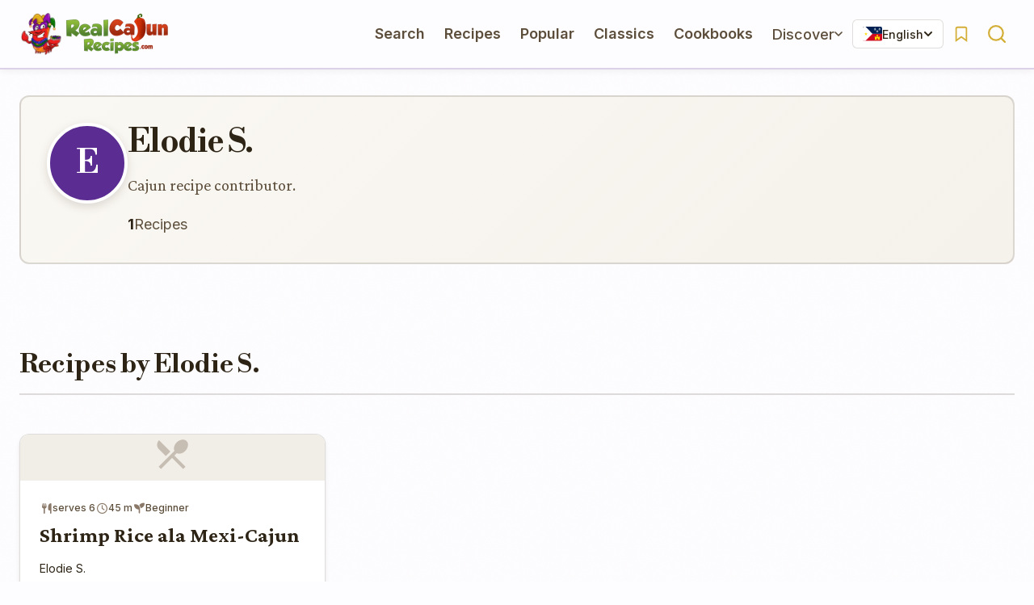

--- FILE ---
content_type: text/html; charset=utf-8
request_url: https://www.realcajunrecipes.com/authors/elodie-s/?paged=5/
body_size: 8849
content:
<!doctype html><html lang=en class=authors-page><head><meta charset=utf-8><meta name=viewport content="width=device-width,initial-scale=1"><meta http-equiv=X-UA-Compatible content="IE=edge"><link rel=preconnect href=https://api.realcajunrecipes.com crossorigin><link rel=preconnect href=https://fonts.googleapis.com><link rel=preconnect href=https://fonts.gstatic.com crossorigin><title>Elodie S. | RealCajunRecipes.com</title>
<meta name=description content="Elodie S.
Cajun recipe contributor."><link rel=canonical href="https://www.realcajunrecipes.com/authors/elodie-s/"><link rel=icon type=image/x-icon href=/images/favicons/favicon.ico><link rel=icon type=image/png sizes=32x32 href=/images/favicons/favicon-32x32.png><link rel=icon type=image/png sizes=16x16 href=/images/favicons/favicon-16x16.png><link rel=apple-touch-icon sizes=180x180 href=/images/favicons/apple-touch-icon.png><link rel=manifest href=/images/favicons/site.webmanifest><meta name=theme-color content="#8B4513"><meta name=apple-mobile-web-app-capable content="yes"><meta name=apple-mobile-web-app-status-bar-style content="default"><meta name=apple-mobile-web-app-title content="RealCajun"><meta property="og:type" content="article"><meta property="og:title" content="Elodie S."><meta property="og:description" content="Elodie S.
Cajun recipe contributor."><meta property="og:url" content="http://www.realcajunrecipes.com/authors/elodie-s/"><meta property="og:site_name" content="RealCajunRecipes.com"><meta property="og:locale" content="en"><meta property="og:image" content="http://www.realcajunrecipes.com/images/branding/social-card-1200x630.png"><meta property="og:image:secure_url" content="http://www.realcajunrecipes.com/images/branding/social-card-1200x630.png"><meta property="og:image:type" content="image/png"><meta property="og:image:width" content="1200"><meta property="og:image:height" content="630"><meta property="og:image:alt" content="RealCajunRecipes.com"><meta property="article:published_time" content="2013-12-12T12:00:28Z"><meta property="article:modified_time" content="2013-12-12T12:00:28Z"><meta name=twitter:card content="summary_large_image"><meta name=twitter:site content="@realcajunrecipe"><meta name=twitter:title content="Elodie S."><meta name=twitter:description content="Elodie S.
Cajun recipe contributor."><meta name=twitter:image content="http://www.realcajunrecipes.com/images/branding/social-card-1200x630.png"><meta name=robots content="index, follow, max-image-preview:large, max-snippet:-1, max-video-preview:-1"><script type=application/ld+json>{"@context":"https://schema.org","@type":"Organization","name":"null","url":"\"http://www.realcajunrecipes.com/\"","logo":"\"http://www.realcajunrecipes.com/%!s(\\u003cnil\\u003e)\"","foundingDate":"null","description":"\"Over 1,500 authentic Cajun recipes from Louisiana families. Traditional gumbos, étouffées, jambalayas, and more from generations of Cajun cooks.\"","sameAs":["null","null","null"],"address":{"@type":"PostalAddress","addressRegion":"null","addressCountry":"null"}}</script><script type=application/ld+json>{"@context":"https://schema.org","@type":"BreadcrumbList","itemListElement":[{"@type":"ListItem","position":1,"name":"Home","item":"http:\/\/www.realcajunrecipes.com\/"},{"@type":"ListItem","position":2,"name":"Authors","item":"http:\/\/www.realcajunrecipes.com\/authors\/"},{"@type":"ListItem","position":3,"name":"Elodie S.","item":"http:\/\/www.realcajunrecipes.com\/authors\/elodie-s\/"}]}</script><style>@font-face{font-family:libre bodoni fallback;src:local('Georgia');size-adjust:95%;ascent-override:95%;descent-override:22%;line-gap-override:0%}@font-face{font-family:crimson pro fallback;src:local('Georgia');size-adjust:98%;ascent-override:92%;descent-override:24%;line-gap-override:0%}@font-face{font-family:inter fallback;src:local('Segoe UI'),local('system-ui'),local('-apple-system');size-adjust:100%;ascent-override:90%;descent-override:22%;line-gap-override:0%}:root{--font-display:'Libre Bodoni','Libre Bodoni Fallback',Georgia,serif;--font-serif:'Crimson Pro','Crimson Pro Fallback',Georgia,serif;--font-sans:'Inter','Inter Fallback',-apple-system,BlinkMacSystemFont,'Segoe UI',system-ui,sans-serif;--text-xs:.75rem;--text-sm:.875rem;--text-base:1.125rem;--text-lg:1.25rem;--text-xl:1.375rem;--text-2xl:1.625rem;--text-3xl:2rem;--text-4xl:2.5rem;--text-5xl:3.25rem;--leading-tight:1.25;--leading-normal:1.6;--leading-relaxed:1.75;--leading-body:1.7;--weight-normal:400;--weight-medium:500;--weight-semibold:600;--weight-bold:700;--cream:#FAF8F3;--cream-dark:#F1EDE7;--linen:#F5F1EB;--parchment:#F8F5EE;--text-primary:#2D2416;--text-secondary:#5C4E3B;--text-tertiary:#8A7968;--burnt-orange:#C85A3D;--harvest-gold:#DAA520;--original-primary:#CC0000;--original-primary-dark:#990000;--color-primary:var(--original-primary);--color-primary-dark:var(--original-primary-dark);--color-text:var(--text-primary);--color-text-secondary:var(--text-secondary);--color-text-tertiary:var(--text-tertiary);--color-background:var(--cream);--color-border:rgba(45,36,22,.15);--color-border-subtle:rgba(45,36,22,.08);--space-1:.25rem;--space-2:.5rem;--space-3:.75rem;--space-4:1rem;--space-5:1.25rem;--space-6:1.5rem;--space-8:2rem;--space-10:2.5rem;--space-12:3rem;--space-16:4rem;--container-lg:1024px;--container-xl:1280px;--radius-md:.5rem;--radius-lg:.75rem;--radius-xl:1rem;--radius-2xl:1.25rem;--radius-3xl:1.5rem;--radius-full:9999px;--shadow-sm:0 1px 2px 0 rgba(0,0,0,.05);--shadow-md:0 4px 6px -1px rgba(0,0,0,.1),0 2px 4px -1px rgba(0,0,0,.06);--transition-fast:150ms ease;--color-header-bg:rgba(250,248,243,.95);--color-header-border:var(--color-border)}*{box-sizing:border-box;margin:0;padding:0}html{-webkit-font-smoothing:antialiased;-moz-osx-font-smoothing:grayscale}body{font-family:var(--font-sans);font-size:var(--text-base);line-height:var(--leading-body);color:var(--color-text);background-color:var(--color-background);overflow-x:hidden}.container{width:100%;max-width:var(--container-xl);margin:0 auto;padding:0 var(--space-6)}.site-header{background:var(--color-header-bg);border-bottom:2px solid var(--color-header-border);padding:var(--space-4)0;position:sticky;top:0;z-index:100;backdrop-filter:blur(10px);box-shadow:0 2px 8px rgba(45,36,22,6%)}.site-header .container{display:flex;align-items:center;justify-content:space-between;gap:var(--space-8)}.site-logo{display:flex;align-items:center;text-decoration:none}.site-logo-img{height:50px;width:auto}.site-nav{display:flex;gap:var(--space-8);align-items:center}.site-nav a{font-weight:var(--weight-medium);color:var(--color-text);text-decoration:none}.recipe-single{padding:var(--space-8)0}.recipe-content{max-width:900px;margin:0 auto}.recipe-header{margin-bottom:var(--space-10);text-align:center}.recipe-title{font-family:var(--font-display);font-size:var(--text-5xl);font-weight:var(--weight-bold);color:var(--color-text);margin:0 0 var(--space-6);line-height:var(--leading-tight)}.recipe-hero-image{margin:var(--space-8)0 var(--space-10);position:relative}.recipe-hero-image__wrapper{position:relative;width:100%;max-width:100%;border-radius:var(--radius-2xl);overflow:hidden;box-shadow:0 4px 6px -1px rgba(45,36,22,8%),0 2px 4px -1px rgba(45,36,22,4%);background:linear-gradient(135deg,var(--cream-dark) 0%,var(--linen) 100%)}.recipe-hero-image__img{display:block;width:100%;height:auto;object-fit:cover;aspect-ratio:3/2}.recipe-meta{display:flex;flex-wrap:wrap;justify-content:center;align-items:center;gap:var(--space-6);margin-bottom:var(--space-6);padding:var(--space-4)var(--space-6)}.meta-item{display:inline-flex;align-items:center;gap:var(--space-2);font-size:var(--text-xs);color:var(--color-text-tertiary);font-weight:var(--weight-medium);text-transform:uppercase;letter-spacing:.03em}.cookbook-cover-card__image{width:100%;height:auto;aspect-ratio:2/3;object-fit:cover;display:block}.fa,.fa-solid,.fa-regular,.fab,.far,.fas{display:inline-block;width:1em;height:1em;vertical-align:-.125em}@media(max-width:768px){.recipe-title{font-size:var(--text-4xl)}.site-nav{display:none}}</style><link rel=stylesheet href=/css/main.css><link rel=preload href="https://fonts.googleapis.com/css2?family=Crimson+Pro:ital,wght@0,400;0,600;0,700;1,400&family=Inter:wght@400;500;600;700&family=Caveat:wght@400;700&family=Libre+Bodoni:wght@400;700;900&display=swap" as=style><link href="https://fonts.googleapis.com/css2?family=Crimson+Pro:ital,wght@0,400;0,600;0,700;1,400&family=Inter:wght@400;500;600;700&family=Caveat:wght@400;700&family=Libre+Bodoni:wght@400;700;900&display=swap" rel=stylesheet><link rel=stylesheet href=/fonts/fontawesome/all.min.css><link rel=stylesheet href=/css/retro-soul-enhancements.css><link rel=stylesheet href=/css/recipe-notes.css><link rel=stylesheet href=/css/search-modal.css><link rel=stylesheet href=/css/theme-switcher.css><link rel=stylesheet href=/css/ads.css><link rel=stylesheet href=/css/geo-ads.css><link rel=stylesheet href=/css/print.css media=print><noscript><style>img[data-alphonse-location=footer]{opacity:1!important}</style></noscript><script>(function(){"use strict";var e="G-M0LQQS0WMN",n="https://api.realcajunrecipes.com/geo";function t(){var t=document.createElement("script");t.async=!0,t.src="https://www.googletagmanager.com/gtag/js?id="+e,document.head.appendChild(t),t.onload=function(){window.dataLayer=window.dataLayer||[];function t(){dataLayer.push(arguments)}window.gtag=t,t("js",new Date),t("config",e,{anonymize_ip:!0,respect_dnt:!0})}}fetch(n,{method:"GET"}).then(function(e){return e.ok?e.json():Promise.reject()}).then(function(e){e.noTracking||t()}).catch(function(){t()})})()</script><script async src="https://pagead2.googlesyndication.com/pagead/js/adsbygoogle.js?client=ca-pub-8208099378817104" crossorigin=anonymous></script><script async src=/js/geo-ads.js></script></head><body class="authors single" data-cookbook=lent><header id=site-header class=site-header><div class=container><div class=site-branding><a href="https://www.realcajunrecipes.com/" class=site-logo rel=home><img src=/images/alphonse/mardi-gras.webp alt="Alphonse the Crawfish - Mardi Gras" class="alphonse-mascot alphonse-modern" data-alphonse-mascot width=80 height=80 loading=lazy>
<img src=/images/logo.webp alt=RealCajunRecipes.com class=site-logo-img width=200 height=60></a></div><nav id=site-navigation class=main-navigation aria-label="Primary Navigation"><ul class="nav-menu desktop-nav"><li class=menu-item><a href=/search/>Search</a></li><li class=menu-item><a href=/recipe/>Recipes</a></li><li class=menu-item><a href=/popular/>Popular</a></li><li class=menu-item><a href=/classics/>Classics</a></li><li class=menu-item><a href=/cookbooks/>Cookbooks</a></li><li class="menu-item has-dropdown"><button type=button class=dropdown-toggle aria-expanded=false aria-haspopup=true>
Discover<svg class="dropdown-arrow" width="10" height="6" viewBox="0 0 10 6" fill="none"><path d="M1 1 5 5 9 1" stroke="currentcolor" stroke-width="1.5" stroke-linecap="round" stroke-linejoin="round"/></svg></button><ul class=dropdown-menu><li class=dropdown-item><a href=/about/>About</a></li><li class=dropdown-item><a href=/blog/>Blog</a></li><li class=dropdown-item><a href=/heritage/>Heritage</a></li></ul></li></ul><div class=desktop-controls><div class=language-switcher><button class=language-switcher-toggle aria-label="Select language" aria-expanded=false>
<img src=/images/flags/acadiana.svg alt=English class=flag-icon width=24 height=16>
<span class=current-language>English</span><svg class="chevron" width="12" height="12" viewBox="0 0 12 12" fill="none" aria-hidden="true"><path d="M2 4 6 8l4-4" stroke="currentcolor" stroke-width="2" stroke-linecap="round" stroke-linejoin="round"/></svg></button><div class=language-switcher-dropdown hidden><ul class=language-list><li class="language-item cajun-french-item"><a href=/cajun-french-language/ class=language-link><img src=/images/flags/acadia.svg alt="Cajun French" class=flag-icon width=24 height=16>
<span class=cajun-french-mobile>French</span>
<span class=cajun-french-desktop>Cajun French</span></a></li></ul></div></div><style>.language-switcher{position:relative;display:inline-block}.language-switcher-toggle{display:flex;align-items:center;gap:.5rem;padding:.5rem .75rem;background:var(--color-surface,#fff);border:1px solid var(--color-border,#ddd);border-radius:.375rem;cursor:pointer;font-size:.875rem;font-family:inherit;color:var(--color-text,#333);transition:all .2s ease}.language-switcher-toggle:hover{background:var(--color-surface-hover,#f5f5f5);border-color:var(--color-border-hover,#999)}.language-switcher-toggle:focus{outline:2px solid var(--color-primary,#8b4513);outline-offset:2px}.language-switcher-toggle[aria-expanded=true] .chevron{transform:rotate(180deg)}.flag-icon{width:1.5rem;height:auto;display:block;border-radius:2px;flex-shrink:0}.current-language{font-weight:500}.chevron{transition:transform .2s ease}.language-switcher-dropdown{position:absolute;top:calc(100% + .5rem);left:50%;transform:translateX(-50%);min-width:180px;background:var(--color-surface,#fff);border:1px solid var(--color-border,#ddd);border-radius:.375rem;box-shadow:0 4px 6px -1px rgba(0,0,0,.1),0 2px 4px -1px rgba(0,0,0,6%);z-index:1000}.language-switcher-dropdown[hidden]{display:none}.language-list{list-style:none;margin:0;padding:.25rem}.language-item{margin:0}.language-link{display:flex;align-items:center;gap:.75rem;padding:.625rem .75rem;color:var(--color-text,#333);text-decoration:none;border-radius:.25rem;transition:background-color .15s ease;font-size:.875rem}.language-link:hover{background:var(--color-surface-hover,#f5f5f5)}.language-link:focus{outline:2px solid var(--color-primary,#8b4513);outline-offset:-2px}.cajun-french-item{border-top:1px solid var(--color-border,#ddd);margin-top:.25rem;padding-top:.25rem}.cajun-french-mobile{display:none}.cajun-french-desktop{display:inline}@media(max-width:768px){.language-switcher-toggle{padding:.375rem .5rem;font-size:.8125rem}.current-language{display:inline}.language-switcher-dropdown{left:50%;transform:translateX(-50%)}.cajun-french-mobile{display:inline}.cajun-french-desktop{display:none}}.mobile-menu .language-switcher{width:100%}.mobile-menu .language-switcher-toggle{width:100%;justify-content:space-between;padding:.625rem .75rem;font-size:.875rem}.mobile-menu .current-language{display:inline!important}.mobile-menu .language-switcher-dropdown{position:static;transform:none;margin-top:.5rem;min-width:100%;box-shadow:none;border:1px solid var(--color-border,#ddd)}</style><script>(function(){if(window.languageSwitcherInitialized)return;window.languageSwitcherInitialized=!0;const e=document.querySelectorAll(".language-switcher");if(e.length===0)return;e.forEach(function(e){const t=e.querySelector(".language-switcher-toggle"),n=e.querySelector(".language-switcher-dropdown");if(!t||!n)return;t.addEventListener("click",function(e){e.stopPropagation();const n=t.getAttribute("aria-expanded")==="true";n?s():o()}),document.addEventListener("click",function(t){e.contains(t.target)||s()}),document.addEventListener("keydown",function(e){e.key==="Escape"&&t.getAttribute("aria-expanded")==="true"&&(s(),t.focus())});function o(){t.setAttribute("aria-expanded","true"),n.removeAttribute("hidden")}function s(){t.setAttribute("aria-expanded","false"),n.setAttribute("hidden","")}})})()</script><a href=/recipebox/ class=recipe-box-link aria-label="Recipe Box" title="Recipe Box"><svg width="22" height="22" viewBox="0 0 24 24" fill="none" stroke="currentcolor" stroke-width="2" aria-hidden="true"><path d="M19 21l-7-5-7 5V5a2 2 0 012-2h10a2 2 0 012 2z"/></svg>
</a><button class=search-trigger aria-label=Search title="Search (Ctrl+K)"><svg class="icon icon-search" width="20" height="20" viewBox="0 0 20 20" fill="none" aria-hidden="true"><path d="M9 17A8 8 0 109 1a8 8 0 000 16zm10 2-4.35-4.35" stroke="currentcolor" stroke-width="2" stroke-linecap="round" stroke-linejoin="round"/></svg></button></div><button class=mobile-menu-toggle id=mobile-menu-btn aria-label="Toggle Menu" aria-expanded=false>
<span class=menu-icon></span></button></nav><div id=mobile-menu class="mobile-menu hidden"><ul class=mobile-nav-menu><li class=mobile-menu-item><a href=/search/ data-open-search-modal>Search</a></li><li class=mobile-menu-item><a href=/recipe/>Recipes</a></li><li class=mobile-menu-item><a href=/popular/>Popular</a></li><li class=mobile-menu-item><a href=/classics/>Classics</a></li><li class=mobile-menu-item><a href=/cookbooks/>Cookbooks</a></li><li class="mobile-menu-item has-dropdown"><a href=/#>Discover</a><ul class=mobile-dropdown-menu><li class=mobile-dropdown-item><a href=/about/>About</a></li><li class=mobile-dropdown-item><a href=/blog/>Blog</a></li><li class=mobile-dropdown-item><a href=/heritage/>Heritage</a></li></ul></li></ul><div class=mobile-controls><div class="mobile-control-section mobile-recipe-box-section"><a href=/recipebox/ class=mobile-recipe-box-link><svg width="20" height="20" viewBox="0 0 24 24" fill="none" stroke="currentcolor" stroke-width="2" aria-hidden="true"><path d="M19 21l-7-5-7 5V5a2 2 0 012-2h10a2 2 0 012 2z"/></svg>
<span>Recipe Box</span></a></div><div class=mobile-control-section><span class=mobile-control-label>Text Size</span><div class=mobile-text-size-inline data-text-size-control><button type=button data-size=standard aria-label="Standard text size">A</button>
<button type=button data-size=large aria-label="Large text size">A</button>
<button type=button data-size=xlarge aria-label="Extra large text size">A</button></div></div><div class="mobile-control-section mobile-language-section"><span class=mobile-control-label>Change Language</span><div class=mobile-language-links><a href=/authors/elodie-s/ class="mobile-lang-link active" lang=en hreflang=en><img src=/images/flags/acadiana.svg alt class=mobile-lang-flag width=24 height=16>
<span>English</span>
</a><a href=/fr/ class=mobile-lang-link lang=fr hreflang=fr><img src=/images/flags/france.svg alt class=mobile-lang-flag width=24 height=16>
<span>Français</span>
</a><a href=/fr-ca/ class=mobile-lang-link lang=fr-ca hreflang=fr-CA><img src=/images/flags/quebec.svg alt class=mobile-lang-flag width=24 height=16>
<span>Québécois</span>
</a><a href=/cajun-french-language/ class="mobile-lang-link cajun-link"><img src=/images/flags/acadia.svg alt class=mobile-lang-flag width=24 height=16>
<span>French</span></a></div></div></div></div></div></header><script>(function(){const e=document.getElementById("mobile-menu-btn"),t=document.getElementById("mobile-menu");if(!e||!t)return;e.addEventListener("click",function(){const n=e.getAttribute("aria-expanded")==="true";n?(t.classList.add("hidden"),e.setAttribute("aria-expanded","false"),e.classList.remove("active")):(t.classList.remove("hidden"),e.setAttribute("aria-expanded","true"),e.classList.add("active"))}),document.addEventListener("click",function(n){!e.contains(n.target)&&!t.contains(n.target)&&(t.classList.add("hidden"),e.setAttribute("aria-expanded","false"),e.classList.remove("active"))}),window.addEventListener("resize",function(){window.innerWidth>768&&(t.classList.add("hidden"),e.setAttribute("aria-expanded","false"),e.classList.remove("active"))})})()</script><main id=main class=site-main><div class=author-page data-pagefind-body data-pagefind-weight=1 data-pagefind-meta=type:Author><div class=container><header class=author-header><div class=author-avatar><div class=avatar-placeholder>E</div></div><div class=author-info><h1>Elodie S.</h1><div class=author-bio><h1 id=elodie-s>Elodie S.</h1><p>Cajun recipe contributor.</p></div><div class=author-stats><span class=stat-item><strong>1</strong> Recipes</span></div></div></header><section class=author-recipes><h2>Recipes by Elodie S.</h2><div class=recipe-grid><article class=recipe-card><a href=/recipe/shrimp-rice-ala-mexi-cajun/ class=recipe-card__link><div class="recipe-card__image recipe-card__image--placeholder"><div class=recipe-card__placeholder><svg width="64" height="64" viewBox="0 0 24 24" fill="currentcolor"><path d="M8.1 13.34l2.83-2.83L3.91 3.5c-1.56 1.56-1.56 4.09.0 5.66l4.19 4.18zm6.78-1.81c1.53.71 3.68.21 5.27-1.38 1.91-1.91 2.28-4.65.81-6.12-1.46-1.46-4.2-1.1-6.12.81-1.59 1.59-2.09 3.74-1.38 5.27L3.7 19.87l1.41 1.41L12 14.41l6.88 6.88 1.41-1.41L13.41 13l1.47-1.47z"/></svg></div></div><div class=recipe-card__content><div class=recipe-row__meta><span class=recipe-meta-item title=servings><i class="fa-solid fa-utensils"></i>
serves 6
</span><span class=recipe-meta-item title="Total Time"><i class="fa-regular fa-clock"></i>
45 m
</span><span class="recipe-meta-item recipe-meta-item--difficulty recipe-meta-item--beginner" title=Difficulty><i class="fa-solid fa-seedling"></i>Beginner</span></div><h3 class=recipe-card__title>Shrimp Rice ala Mexi-Cajun</h3><div class=recipe-card__author><span class=author-name>Elodie S.</span></div></div></a></article></div></section></div></div></main><footer id=site-footer class=site-footer><div class=container><div class=footer-main><div class="footer-column footer-about"><p class=footer-tagline role=doc-subtitle>La Cuisine de Maw-Maw!</p><p class=footer-description>Over 1,500 authentic Cajun recipes from Louisiana families. Traditional gumbos, étouffées, jambalayas, and more from generations of Cajun cooks.</p><p class="footer-description footer-cookbook-copy">Bring the best of our kitchen to yours with RealCajunRecipes.com — The Cookbook, featuring 350 of our favorite classic Cajun dishes, now back in print for its 15th Anniversary.</p><div class=footer-cookbook-promo><a href=https://amzn.to/2qJFquE class=footer-cookbook-link target=_blank rel=noopener aria-label="View RealCajunRecipes.com - The Cookbook on Amazon"><img src=/images/cookbooks/original.webp alt="RealCajunRecipes.com - The Cookbook: 15th Anniversary Edition" class=footer-cookbook-image width=200 height=300 loading=lazy></a></div></div><div class="footer-column footer-links"><nav aria-label="Footer Navigation"><h2 class=footer-heading>Explore</h2><div class=footer-links-grid><div class=footer-link-group><span class=footer-link-category>Resources</span><ul class=footer-menu><li><a href=/search/>Advanced Search</a></li><li><a href=/recipe/recipes-a-z/>Recipes A-Z</a></li><li><a href=/recipebox/>Recipe Box</a></li><li><a href=/guestbook/>Guestbook</a></li><li><a href=/contact/>Contact Us</a></li><li><a href=/lagniappe/>Lagniappe</a></li><li><a href=/privacy/>Privacy Policy</a></li></ul></div><div class=footer-link-group><span class=footer-link-category>Discover</span><ul class=footer-menu><li><a href=/about/>About Us</a></li><li><a href=/cookbooks/>Cookbooks</a></li><li><a href=/heritage/>Heritage</a></li><li><a href=/blog/>Blog</a></li></ul></div></div></nav></div><div class="footer-column footer-alphonse"><img src=/images/alphonse/heritage.webp alt="Alphonse the Crawfish" class="alphonse-mascot alphonse-modern alphonse-footer alphonse-large" data-alphonse-mascot data-alphonse-location=footer data-alphonse-pool='["heritage","chef","cowboy","mawmaw","hunting","duckhunting","guestbook"]' width=120 height=120 loading=lazy></div></div><div class=footer-bottom><div class=footer-bottom-primary><div class=footer-bottom-left><div class=footer-cert-badge role=img aria-label="Certified Cajun"></div><div class=footer-bottom-text><p class=copyright>&copy; 2026 RealCajunRecipes.com</p><p class=footer-since>Over 1,500 authentic Cajun recipes since 2002</p></div></div><div class=footer-bottom-right><p class=footer-acadiana><span class=footer-cajun-text>Brought to you by 2 Cajuns born and raised in Acadiana</span>
<img src=/images/uploads/2013/11/nikisflag.webp alt="Acadiana Flag" class=acadiana-flag width=60 height=40></p></div></div></div></div></footer><div id=search-modal class=search-modal aria-hidden=true role=dialog aria-modal=true aria-labelledby=search-modal-title><div class=search-modal-backdrop aria-hidden=true></div><div class=search-modal-container><div class=search-modal-content><div class=search-modal-header><button class=search-modal-close aria-label="Close search" title="Close (ESC)"><svg class="icon icon-xmark" width="20" height="20" viewBox="0 0 20 20" fill="none" aria-hidden="true"><path d="M15 5 5 15M5 5l10 10" stroke="currentcolor" stroke-width="2" stroke-linecap="round" stroke-linejoin="round"/></svg></button></div><div class=search-modal-search><div class=search-modal-input-wrapper><svg class="icon icon-search search-modal-icon" width="20" height="20" viewBox="0 0 20 20" fill="none" aria-hidden="true"><path d="M9 17A8 8 0 109 1a8 8 0 000 16zm10 2-4.35-4.35" stroke="currentcolor" stroke-width="2" stroke-linecap="round" stroke-linejoin="round"/></svg>
<input type=search id=search-modal-input class=search-modal-input placeholder="Search recipes, ingredients, or techniques..." autocomplete=off autocapitalize=off spellcheck=false aria-label=Search>
<button class=search-modal-clear aria-label="Clear search" style=display:none><svg class="icon icon-circle-xmark" width="20" height="20" viewBox="0 0 20 20" fill="none" aria-hidden="true"><circle cx="10" cy="10" r="8" stroke="currentcolor" stroke-width="1.5"/><path d="M13 7 7 13M7 7l6 6" stroke="currentcolor" stroke-width="1.5" stroke-linecap="round" stroke-linejoin="round"/></svg></button></div></div><div class=search-modal-results-container><div class=search-modal-empty-state id=search-empty-state><div class=search-modal-empty-icon><svg class="icon icon-search" width="20" height="20" viewBox="0 0 20 20" fill="none" aria-hidden="true"><path d="M9 17A8 8 0 109 1a8 8 0 000 16zm10 2-4.35-4.35" stroke="currentcolor" stroke-width="2" stroke-linecap="round" stroke-linejoin="round"/></svg></div><h3>Start typing to search</h3><p>Search across recipes, ingredients, techniques, and more</p><div class=search-modal-popular><p class=search-modal-popular-title>Popular searches:</p><div class=search-modal-popular-tags><button class=search-tag data-query=gumbo>Gumbo</button>
<button class=search-tag data-query=jambalaya>Jambalaya</button>
<button class=search-tag data-query=étouffée>Étouffée</button>
<button class=search-tag data-query=crawfish>Crawfish</button>
<button class=search-tag data-query=boudin>Boudin</button>
<button class=search-tag data-query=roux>Roux</button></div></div></div><div class=search-modal-results id=search-modal-results style=display:none><div class=search-modal-results-header><span class=search-modal-results-count id=search-results-count></span></div><div class=search-modal-results-list id=search-results-list></div><div class=search-modal-load-more id=search-load-more style=display:none><button class=search-load-more-btn>Load more results</button></div></div><div class=search-modal-no-results id=search-no-results style=display:none><div class=search-modal-empty-icon><svg class="icon icon-search" width="20" height="20" viewBox="0 0 20 20" fill="none" aria-hidden="true"><path d="M9 17A8 8 0 109 1a8 8 0 000 16zm10 2-4.35-4.35" stroke="currentcolor" stroke-width="2" stroke-linecap="round" stroke-linejoin="round"/></svg></div><h3>No results found</h3><p id=search-no-results-message>Try different keywords or browse our categories</p></div></div><div class=search-modal-footer><div class=search-modal-shortcuts><div class=search-shortcut><kbd>↑</kbd><kbd>↓</kbd>
<span>to navigate</span></div><div class=search-shortcut><kbd>↵</kbd>
<span>to select</span></div><div class=search-shortcut><kbd>ESC</kbd>
<span>to close</span></div></div><div class=search-modal-footer-right><a href=/search/ class=search-modal-advanced-link>Advanced Search →</a>
<span class=search-modal-attribution>Powered by <strong>Pagefind</strong></span></div></div></div></div></div><div class=theme-switcher-backdrop id=theme-switcher-backdrop></div><div class=theme-switcher-popup id=theme-switcher-popup style=display:none><div class=theme-switcher-header><span>Choose Your Cookbook Theme</span>
<button class=theme-close-btn aria-label="Close theme switcher">×</button></div><div class=theme-switcher-buttons><button type=button class=theme-btn data-theme=original data-cookbook="The Original Cookbook" aria-label="Original Cookbook theme" title="The Original Cookbook">
<span class=theme-icon>📕</span>
<span class=theme-label>Original</span>
</button>
<button type=button class=theme-btn data-theme=thanksgiving data-cookbook="Cajun Thanksgiving" aria-label="Thanksgiving theme" title="Cajun Thanksgiving">
<span class=theme-icon>🦃</span>
<span class=theme-label>Thanksgiving</span>
</button>
<button type=button class=theme-btn data-theme=christmas data-cookbook="Cajun Christmas" aria-label="Christmas theme" title="Cajun Christmas">
<span class=theme-icon>🎄</span>
<span class=theme-label>Christmas</span>
</button>
<button type=button class=theme-btn data-theme=lent data-cookbook="Lent & Mardi Gras" aria-label="Mardi Gras theme" title="Lent & Mardi Gras">
<span class=theme-icon>🎭</span>
<span class=theme-label>Mardi Gras</span>
</button>
<button type=button class=theme-btn data-theme=icecream data-cookbook="Cajun Ice Cream & Desserts" aria-label="Ice Cream theme" title="Ice Cream & Desserts">
<span class=theme-icon>🍦</span>
<span class=theme-label>Ice Cream</span>
</button>
<button type=button class=theme-btn data-theme=crawfish data-cookbook="Crawfish & Seafood" aria-label="Crawfish theme" title="Crawfish & Seafood">
<span class=theme-icon>🦞</span>
<span class=theme-label>Crawfish</span></button></div><div class=theme-current id=current-theme-display></div></div><link href=/pagefind/pagefind-ui.css rel=stylesheet><link href=/css/pagefind-custom.css rel=stylesheet><link href=/css/search-page.css rel=stylesheet><script src=/pagefind/pagefind-ui.js></script><script>window.addEventListener("DOMContentLoaded",function(){const e=window.location.pathname.includes("/search");if(document.querySelector("#search")&&!e){const n=new PagefindUI({element:"#search",showSubResults:!1,showImages:!1,excerptLength:30,resetStyles:!1,pageSize:10,translations:{placeholder:"Search recipes, ingredients, or techniques...",clear_search:"Clear",load_more:"Load more results",zero_results:'No results found for "[SEARCH_TERM]". Try different keywords or browse our categories.',many_results:"[COUNT] results found",one_result:"1 result found",searching:"Searching..."}}),t=new URLSearchParams(window.location.search),e=t.get("q");e&&setTimeout(function(){const t=document.querySelector(".pagefind-ui__search-input");t&&(t.value=decodeURIComponent(e.replace(/\+/g," ")),t.dispatchEvent(new Event("input",{bubbles:!0})),t.scrollIntoView({behavior:"smooth",block:"start"}))},500),document.querySelectorAll(".search-link").forEach(function(e){e.addEventListener("click",function(e){e.preventDefault();const n=new URL(this.href),t=n.searchParams.get("q");if(t){const e=document.querySelector(".pagefind-ui__search-input");e&&(e.value=decodeURIComponent(t.replace(/\+/g," ")),e.dispatchEvent(new Event("input",{bubbles:!0})),e.scrollIntoView({behavior:"smooth",block:"start"})),window.history.pushState({},"",this.href)}})})}})</script><script src=/js/search-page.js></script><script src=/js/text-size-control.js></script><script src=/js/theme-switcher.js></script><script src=/js/search-modal.js></script><script src=/js/recipe-box.js defer></script><script>"serviceWorker"in navigator&&window.addEventListener("load",function(){navigator.serviceWorker.register("/sw.js").then(function(e){console.log("SW registered:",e.scope)}).catch(function(e){console.log("SW registration failed:",e)})})</script><script defer src="https://static.cloudflareinsights.com/beacon.min.js/vcd15cbe7772f49c399c6a5babf22c1241717689176015" integrity="sha512-ZpsOmlRQV6y907TI0dKBHq9Md29nnaEIPlkf84rnaERnq6zvWvPUqr2ft8M1aS28oN72PdrCzSjY4U6VaAw1EQ==" data-cf-beacon='{"rayId":"9c2bc162d885a9c0","version":"2025.9.1","r":1,"serverTiming":{"name":{"cfExtPri":true,"cfEdge":true,"cfOrigin":true,"cfL4":true,"cfSpeedBrain":true,"cfCacheStatus":true}},"token":"d631db025fed4feeb333ada63a28779c","b":1}' crossorigin="anonymous"></script>
</body></html>

--- FILE ---
content_type: text/html; charset=utf-8
request_url: https://www.google.com/recaptcha/api2/aframe
body_size: 266
content:
<!DOCTYPE HTML><html><head><meta http-equiv="content-type" content="text/html; charset=UTF-8"></head><body><script nonce="8zh6QOWLIgD3kicYfA6W5w">/** Anti-fraud and anti-abuse applications only. See google.com/recaptcha */ try{var clients={'sodar':'https://pagead2.googlesyndication.com/pagead/sodar?'};window.addEventListener("message",function(a){try{if(a.source===window.parent){var b=JSON.parse(a.data);var c=clients[b['id']];if(c){var d=document.createElement('img');d.src=c+b['params']+'&rc='+(localStorage.getItem("rc::a")?sessionStorage.getItem("rc::b"):"");window.document.body.appendChild(d);sessionStorage.setItem("rc::e",parseInt(sessionStorage.getItem("rc::e")||0)+1);localStorage.setItem("rc::h",'1769218141921');}}}catch(b){}});window.parent.postMessage("_grecaptcha_ready", "*");}catch(b){}</script></body></html>

--- FILE ---
content_type: text/css; charset=utf-8
request_url: https://www.realcajunrecipes.com/css/main.css
body_size: -164
content:
/* ============================================================================
   RealCajunRecipes.com - 2025 Design System
   Professional whimsy: Sophisticated typography with warm Cajun personality

   Modular CSS Architecture using ITCSS Principles
   ============================================================================ */

/* ===== 1. SETTINGS - Design Tokens ===== */
@import '01-settings/tokens.css';

/* ===== 2. TOOLS - Theme Overrides & Utilities ===== */
@import '02-tools/themes.css';

/* ===== 3. GENERIC - CSS Reset ===== */
@import '03-generic/reset.css';

/* ===== 4. ELEMENTS - Base HTML Elements ===== */
@import '04-elements/typography.css';
@import '04-elements/layout.css';

/* ===== 5. COMPONENTS - UI Components ===== */
@import '05-components/buttons.css';
@import '05-components/cookbook-hero.css';
@import '05-components/recipe-cards.css';
@import '05-components/category-cards.css';
@import '05-components/text-controls.css';
@import '05-components/header.css';
@import '05-components/recipe-single.css';
@import '05-components/archive-pages.css';
@import '05-components/recipe-lists.css';
@import '05-components/cookbooks-page.css';
@import '05-components/parish.css';
@import '05-components/blog.css';
@import '05-components/blog-single.css';
@import '05-components/tip-carousel.css';
@import '05-components/themed-enhancements.css';
@import '05-components/error-page.css';
@import '05-components/guestbook.css';
@import '05-components/cooking-mode.css';

/* ===== 6. UTILITIES - Helper Classes ===== */
@import '06-utilities/utilities.css';

/* ===== 7. RESPONSIVE - Media Queries ===== */
@import '07-responsive/print.css';


--- FILE ---
content_type: text/css; charset=utf-8
request_url: https://www.realcajunrecipes.com/css/retro-soul-enhancements.css
body_size: 8664
content:
/* ============================================================================
   RETRO SOUL ENHANCEMENTS - 2025
   Professional 1970s cookbook aesthetic with modern web performance

   This file contains the "soul" upgrades for RealCajunRecipes.com
   Add this after main.css or integrate into main.css
   ============================================================================ */

/* ============================================================================
   ENHANCED TYPOGRAPHY - Retro Cookbook Feel
   ============================================================================ */

/* Display font for headlines (Cooper Black style)
   NOTE: Font is loaded via head.html with display=optional for CLS prevention.
   DO NOT add @import here - it causes duplicate loading and CLS issues. */

:root {
  /* Enhanced Font Stack - with metric-adjusted fallbacks to prevent CLS */
  --font-display: 'Libre Bodoni', 'Libre Bodoni Fallback', Georgia, serif; /* Retro cookbook headlines */
  --font-serif: 'Crimson Pro', 'Crimson Pro Fallback', Georgia, serif; /* Keep existing */
  --font-sans: 'Inter', 'Inter Fallback', system-ui, sans-serif; /* Keep existing */
  --font-slab: 'Courier New', 'Courier', monospace; /* Recipe numbers */
  --font-handwritten: 'Caveat', cursive; /* Rare accents only */

  /* Larger, More Readable Sizes */
  --text-base: 1.125rem; /* 18px (was 16px) */
  --text-lg: 1.25rem; /* 20px */
  --text-xl: 1.375rem; /* 22px */
  --text-2xl: 1.625rem; /* 26px */
  --text-3xl: 2rem; /* 32px */
  --text-4xl: 2.5rem; /* 40px */
  --text-5xl: 3.25rem; /* 52px */
  --text-6xl: 4rem; /* 64px */
  --text-7xl: 5rem; /* 80px */

  /* Generous Line Heights */
  --leading-body: 1.7; /* More breathing room */
  --leading-relaxed: 1.75;
  --leading-loose: 1.85;
}

/* Display headlines with retro cookbook style */
h1.display,
.cookbook-hero__title,
.recipe-title,
.category-title {
  font-family: var(--font-display);
  font-weight: 900;
  letter-spacing: -0.03em;
  line-height: var(--leading-tight);
}

/* Recipe step numbers with slab serif */
.recipe-step-number,
.instruction-number {
  font-family: var(--font-slab);
  font-weight: 700;
  color: var(--color-primary);
  font-size: 1.2em;
}

/* Body text: larger and more readable */
body {
  font-size: var(--text-base); /* 18px default */
  line-height: var(--leading-body); /* 1.7 */
}

/* ============================================================================
   HEADER & NAVIGATION - Retro Professional
   ============================================================================ */

/* Better header styling */
.site-branding {
  display: flex;
  align-items: center;
  gap: var(--space-2);
  flex-shrink: 0; /* Prevent logo from shrinking */
}

.site-logo {
  display: flex;
  align-items: center;
  gap: var(--space-1);
  text-decoration: none;
}

.site-logo-img {
  display: block;
  height: 50px;
  width: auto;
}

.site-logo .alphonse-mascot {
  height: 52px !important;
  width: auto !important;
}

.site-tagline {
  margin-top: var(--space-1);
}

.site-tagline img {
  display: block;
  height: auto;
  max-height: 24px;
  width: auto;
  opacity: 0.8;
}

/* Navigation styling */
.main-navigation {
  display: flex;
  align-items: center;
  gap: var(--space-4);
  flex: 1;
  justify-content: flex-end;
  min-width: 0; /* Allow flex item to shrink below content size */
}

.nav-menu {
  display: flex;
  list-style: none;
  gap: var(--space-4);
  margin: 0;
  padding: 0;
  align-items: center;
}

.nav-menu .menu-item {
  margin: 0;
}

.nav-menu a {
  font-family: var(--font-sans);
  font-size: var(--text-base);
  font-weight: var(--weight-medium);
  color: var(--text-secondary);
  text-decoration: none;
  transition: color var(--transition-fast);
  padding: var(--space-2) var(--space-3);
  border-radius: var(--radius-md);
  display: block;
  white-space: nowrap;
}

.nav-menu a:hover,
.nav-menu .current-menu-item a {
  color: var(--color-primary);
  background: rgba(183, 65, 14, 0.08);
}

/* French language navigation adjustments */
html[lang^="fr"] .nav-menu {
  gap: var(--space-3);
}

html[lang^="fr"] .nav-menu a {
  font-size: 0.95rem;
  padding: var(--space-2) var(--space-2);
}

/* Dropdown menu styles */
.menu-item.has-dropdown {
  position: relative;
}

.menu-item.has-dropdown > a,
.dropdown-toggle {
  display: flex;
  align-items: center;
  gap: var(--space-1);
}

/* Style dropdown toggle button to match nav links */
.dropdown-toggle {
  font-family: var(--font-sans);
  font-size: var(--text-base);
  font-weight: var(--weight-medium);
  color: var(--text-secondary);
  background: none;
  border: none;
  cursor: pointer;
  padding: var(--space-2) var(--space-3);
  border-radius: var(--radius-md);
  transition: color var(--transition-fast);
}

.dropdown-toggle:hover {
  color: var(--color-primary);
  background: rgba(183, 65, 14, 0.08);
}

html[lang^="fr"] .dropdown-toggle {
  font-size: 0.95rem;
  padding: var(--space-2) var(--space-2);
}

.dropdown-arrow {
  transition: transform 0.2s ease;
}

.menu-item.has-dropdown:hover .dropdown-arrow {
  transform: rotate(180deg);
}

.dropdown-menu {
  position: absolute;
  top: 100%;
  left: 0;
  min-width: 160px;
  background: var(--color-card-bg, #ffffff);
  border: 1px solid var(--color-card-border, rgba(0, 0, 0, 0.1));
  border-radius: var(--radius-md, 8px);
  box-shadow: 0 4px 12px rgba(0, 0, 0, 0.15);
  padding: var(--space-2, 8px) 0;
  margin-top: var(--space-1, 4px);
  list-style: none;
  opacity: 0;
  visibility: hidden;
  transform: translateY(-8px);
  transition: all 0.2s ease;
  z-index: 1000;
}

.menu-item.has-dropdown:hover .dropdown-menu {
  opacity: 1;
  visibility: visible;
  transform: translateY(0);
}

.dropdown-item {
  margin: 0;
}

.dropdown-item a {
  display: block;
  padding: var(--space-2) var(--space-4);
  font-size: var(--text-sm);
  color: var(--text-secondary);
  text-decoration: none;
  transition: all 0.15s ease;
  white-space: nowrap;
}

.dropdown-item a:hover {
  color: var(--color-primary);
  background: rgba(183, 65, 14, 0.08);
}

/* Mobile dropdown styles */
.mobile-dropdown-menu {
  list-style: none;
  padding: 0;
  margin: 0;
  padding-left: var(--space-4);
}

.mobile-dropdown-item a {
  display: block;
  padding: var(--space-2) var(--space-4);
  font-size: var(--text-sm);
  color: var(--text-secondary);
  text-decoration: none;
}

.mobile-dropdown-item a:hover {
  color: var(--color-primary);
}

/* Desktop controls wrapper - uniform icon alignment */
.desktop-controls {
  display: flex;
  align-items: center;
  gap: var(--space-1);
  flex-shrink: 0; /* Prevent controls from being pushed off screen */
}

/* Mobile menu toggle - Clean, minimal design */
.mobile-menu-toggle {
  display: none;
  background: transparent;
  border: none;
  padding: 10px;
  cursor: pointer;
  color: var(--text-primary);
  transition: all 0.3s ease;
  position: relative;
  width: 44px;
  height: 44px;
  align-items: center;
  justify-content: center;
}

.mobile-menu-toggle:hover {
  opacity: 0.7;
}

.mobile-menu-toggle:focus {
  outline: 2px solid var(--color-primary);
  outline-offset: 2px;
}

.menu-icon {
  display: block;
  width: 28px;
  height: 2px;
  background: currentColor;
  position: relative;
  transition: background 0.3s ease;
}

.menu-icon::before,
.menu-icon::after {
  content: '';
  position: absolute;
  width: 28px;
  height: 2px;
  background: currentColor;
  left: 0;
  transition: all 0.3s ease;
}

.menu-icon::before {
  top: -9px;
}

.menu-icon::after {
  top: 9px;
}

/* Animate to X when active */
.mobile-menu-toggle.active .menu-icon {
  background: transparent;
}

.mobile-menu-toggle.active .menu-icon::before {
  top: 0;
  transform: rotate(45deg);
}

.mobile-menu-toggle.active .menu-icon::after {
  top: 0;
  transform: rotate(-45deg);
}

/* Mobile Menu Dropdown */
.mobile-menu {
  position: absolute;
  top: 100%;
  left: 0;
  right: 0;
  background: white;
  border-top: 2px solid var(--color-border);
  box-shadow: 0 8px 16px rgba(45, 36, 22, 0.15);
  z-index: 99;
  max-height: calc(100vh - 80px);
  max-height: calc(100dvh - 80px); /* Use dynamic viewport height for mobile browsers */
  overflow-y: auto;
  -webkit-overflow-scrolling: touch; /* Smooth scrolling on iOS */
  overscroll-behavior: contain; /* Prevent scroll chaining */
  transition: opacity var(--transition-fast), transform var(--transition-fast);
}

.mobile-menu.hidden {
  display: none;
}

/* Mobile Navigation Menu */
.mobile-nav-menu {
  list-style: none;
  margin: 0;
  padding: 0;
  border-bottom: 1px solid var(--color-border);
}

.mobile-menu-item {
  margin: 0;
}

.mobile-menu-item a {
  display: block;
  padding: var(--space-4) var(--space-6);
  font-family: var(--font-sans);
  font-size: var(--text-lg);
  font-weight: var(--weight-medium);
  color: var(--text-primary);
  text-decoration: none;
  transition: all var(--transition-fast);
  border-left: 4px solid transparent;
}

.mobile-menu-item a:hover {
  background: var(--cream-dark);
  border-left-color: var(--color-primary);
  color: var(--color-primary);
}

.mobile-menu-item.current-menu-item a {
  background: rgba(183, 65, 14, 0.08);
  border-left-color: var(--color-primary);
  color: var(--color-primary);
  font-weight: var(--weight-semibold);
}

/* Mobile Menu Search Item - isolated styles (inside dropdown) */
.mobile-menu-search-item a {
  display: flex;
  align-items: center;
  gap: 8px;
}

.mobile-menu-search-item .mobile-search-icon {
  flex-shrink: 0;
  position: relative;
  top: -1px;
}

/* Mobile Controls Section */
.mobile-controls {
  padding: var(--space-6);
  background: var(--cream-dark);
  display: flex;
  flex-direction: column;
  gap: var(--space-5);
  position: relative;
  /* Remove excessive z-index - not needed inside scrollable container */
}

.mobile-control-section {
  display: flex;
  flex-direction: column;
  gap: var(--space-3);
  position: relative;
}

.mobile-control-label {
  font-family: var(--font-sans);
  font-size: var(--text-sm);
  font-weight: var(--weight-semibold);
  color: var(--text-secondary);
  text-transform: uppercase;
  letter-spacing: 0.05em;
  pointer-events: none;
}

/* Ensure mobile controls are always clickable */
.mobile-control-section .language-switcher,
.mobile-control-section .text-size-control,
.mobile-control-section .language-switcher-toggle,
.mobile-control-section .text-size-toggle,
.mobile-control-section button {
  pointer-events: auto;
  cursor: pointer;
  position: relative;
}

/* Mobile Recipe Box Link */
.mobile-recipe-box-section {
  padding-bottom: var(--space-4);
  border-bottom: 1px solid var(--color-border);
}

.mobile-recipe-box-link {
  display: flex;
  align-items: center;
  gap: var(--space-3);
  padding: var(--space-4);
  background: white;
  border: 2px solid var(--color-primary);
  border-radius: var(--radius-md);
  color: var(--color-primary);
  font-family: var(--font-sans);
  font-size: var(--text-base);
  font-weight: var(--weight-semibold);
  text-decoration: none;
  transition: all var(--transition-fast);
}

.mobile-recipe-box-link:hover {
  background: var(--color-primary);
  color: white;
}

.mobile-recipe-box-link svg {
  flex-shrink: 0;
}

/* Language switcher in mobile menu - static dropdown that expands in place */
.mobile-menu .language-switcher {
  width: 100%;
}

.mobile-menu .language-switcher-toggle {
  width: 100%;
  justify-content: space-between;
  background: white;
}

.mobile-menu .language-switcher-dropdown {
  position: static !important;
  transform: none !important;
  margin-top: var(--space-2);
  box-shadow: none;
  border-radius: var(--radius-md);
}

.mobile-menu .language-switcher-dropdown[hidden] {
  display: none;
}

.mobile-menu .current-language {
  display: inline !important;
}

/* Mobile Inline Text Size Buttons */
.mobile-text-size-inline {
  display: flex;
  gap: var(--space-2);
}

.mobile-text-size-inline button {
  flex: 1;
  padding: var(--space-3) var(--space-4);
  background: white;
  border: 2px solid var(--color-border);
  border-radius: var(--radius-md);
  color: var(--text-primary);
  font-family: var(--font-serif);
  font-weight: var(--weight-semibold);
  cursor: pointer;
  transition: all var(--transition-fast);
  text-align: center;
}

.mobile-text-size-inline button[data-size="standard"] {
  font-size: 14px;
}

.mobile-text-size-inline button[data-size="large"] {
  font-size: 18px;
}

.mobile-text-size-inline button[data-size="xlarge"] {
  font-size: 22px;
}

.mobile-text-size-inline button:hover {
  border-color: var(--color-primary);
  background: rgba(183, 65, 14, 0.05);
}

.mobile-text-size-inline button.active {
  border-color: var(--color-primary);
  background: rgba(183, 65, 14, 0.1);
  color: var(--color-primary);
}

/* Mobile Language Links - Flat layout, no dropdown */
.mobile-language-links {
  display: grid;
  grid-template-columns: 1fr 1fr;
  gap: var(--space-3);
}

.mobile-lang-link {
  display: flex;
  align-items: center;
  gap: var(--space-3);
  padding: var(--space-3) var(--space-4);
  background: white;
  border: 2px solid var(--color-border);
  border-radius: var(--radius-md);
  color: var(--text-primary);
  text-decoration: none;
  font-family: var(--font-sans);
  font-size: var(--text-sm);
  font-weight: var(--weight-medium);
  transition: all var(--transition-fast);
}

.mobile-lang-link:hover {
  border-color: var(--color-primary);
  background: rgba(183, 65, 14, 0.05);
}

.mobile-lang-link.active {
  border-color: var(--color-primary);
  background: rgba(183, 65, 14, 0.1);
  font-weight: var(--weight-semibold);
}

.mobile-lang-link.cajun-link {
  color: var(--text-secondary);
}

.mobile-lang-flag {
  width: 24px;
  height: auto;
  border-radius: 2px;
  flex-shrink: 0;
}

/* Header search */
.header-search {
  flex: 0 1 300px;
  max-width: 300px;
}

@media (max-width: 1024px) {
  .header-search {
    display: none;
  }
}

/* Narrow desktop - reduce spacing to prevent overflow */
@media (max-width: 1100px) and (min-width: 769px) {
  .nav-menu {
    gap: var(--space-2);
  }

  .nav-menu a,
  .dropdown-toggle {
    padding: var(--space-2) var(--space-2);
    font-size: 0.9rem;
  }

  .site-header .container {
    gap: var(--space-4);
  }

  .desktop-controls {
    gap: 0;
  }
}

@media (max-width: 768px) {
  .site-header .container {
    position: relative;
  }

  /* Show mobile menu toggle */
  .mobile-menu-toggle {
    display: block;
  }

  /* Hide desktop navigation and controls */
  .desktop-nav {
    display: none;
  }

  .desktop-controls {
    display: none;
  }

  /* Mobile menu positioning */
  .mobile-menu {
    margin-top: var(--space-2);
  }

  /* Adjust language switcher in mobile */
  .mobile-control-section .language-switcher {
    width: 100%;
  }

  .mobile-control-section .language-switcher__toggle {
    width: 100%;
    justify-content: space-between;
  }

  /* Adjust text size control in mobile */
  .mobile-control-section .text-size-control {
    width: 100%;
    display: flex;
    justify-content: space-around;
  }

  .mobile-control-section .text-size-control button {
    flex: 1;
  }
}

/* ============================================================================
   WARM RETRO COLOR PALETTE - No Stark Whites or Blacks
   ============================================================================ */

:root {
  /* Warm Backgrounds - Never pure white! */
  --cream: #FAF8F3;
  --cream-dark: #F1EDE7;
  --linen: #F5F1EB;
  --parchment: #F8F5EE;

  /* Warm Text - Never pure black! */
  --text-primary: #2D2416; /* Dark brown */
  --text-secondary: #5C4E3B; /* Medium brown */
  --text-tertiary: #8A7968; /* Light brown */

  /* Heritage Retro Accents (1970s palette) */
  --burnt-orange: #C85A3D;
  --mustard: #D4A574;
  --avocado: #6B7D4F;
  --harvest-gold: #DAA520;
  --rust: #B7410E;

  /* Cookbook Colors - Warmer, richer tones */
  --cookbook-original: #B7410E; /* Rust, not bright red */
  --cookbook-thanksgiving: #CC5500; /* Burnt orange */
  --cookbook-christmas: #2C5F2D; /* Forest green */
  --cookbook-lent: #6B2C91; /* Royal purple */
  --cookbook-icecream: #B5E7A0; /* Soft mint */

  /* Semantic Color Overrides */
  --color-background: var(--cream);
  --color-background-subtle: var(--cream-dark);
  --color-text: var(--text-primary);
  --color-text-secondary: var(--text-secondary);
  --color-text-tertiary: var(--text-tertiary);

  /* Warm borders */
  --color-border: rgba(45, 36, 22, 0.15);
  --color-border-subtle: rgba(45, 36, 22, 0.08);
}

/* Apply warm background everywhere */
body {
  background-color: var(--cream);
  color: var(--text-primary);
}

/* ============================================================================
   TEXTURE & DEPTH - Tactile Feeling
   ============================================================================ */

/* Subtle paper texture on body */
body::before {
  content: '';
  position: fixed;
  top: 0;
  left: 0;
  width: 100%;
  height: 100%;
  background-image:
    url('data:image/svg+xml;utf8,<svg xmlns="http://www.w3.org/2000/svg" width="200" height="200"><filter id="noise"><feTurbulence type="fractalNoise" baseFrequency="0.9" numOctaves="4" /></filter><rect width="200" height="200" filter="url(%23noise)" opacity="0.03"/></svg>');
  pointer-events: none;
  z-index: -1;
  opacity: 0.5;
}

/* Warm, soft shadows (not harsh gray) */
:root {
  --shadow-sm: 0 1px 2px 0 rgba(45, 36, 22, 0.05);
  --shadow-md: 0 4px 6px -1px rgba(45, 36, 22, 0.1), 0 2px 4px -1px rgba(45, 36, 22, 0.06);
  --shadow-lg: 0 10px 15px -3px rgba(45, 36, 22, 0.12), 0 4px 6px -2px rgba(45, 36, 22, 0.08);
  --shadow-xl: 0 20px 25px -5px rgba(45, 36, 22, 0.15), 0 10px 10px -5px rgba(45, 36, 22, 0.08);
  --shadow-2xl: 0 25px 50px -12px rgba(45, 36, 22, 0.25);
}

/* Cards with subtle texture and depth */
.recipe-card,
.category-card,
.content-card {
  background: white;
  border: 1px solid var(--color-border);
  box-shadow: var(--shadow-md);
  transition: all var(--transition-base);
  position: relative;
}

.recipe-card:hover,
.category-card:hover {
  box-shadow: var(--shadow-xl);
  transform: translateY(-4px);
  border-color: rgba(45, 36, 22, 0.2);
}

/* ============================================================================
   COOKBOOK HERO - Enhanced Retro Feel
   ============================================================================ */

.cookbook-hero {
  min-height: 85vh;
  background: var(--cream);
  background-image:
    linear-gradient(180deg, var(--cream) 0%, var(--cream-dark) 100%);
  color: var(--text-primary);
  position: relative;
  display: flex;
  flex-direction: column;
  align-items: center;
  justify-content: center;
  padding: var(--space-16) var(--space-6);
}

/* Add subtle texture overlay */
.cookbook-hero::before {
  content: '';
  position: absolute;
  top: 0;
  left: 0;
  width: 100%;
  height: 100%;
  background-image: url('data:image/svg+xml;utf8,<svg xmlns="http://www.w3.org/2000/svg" width="400" height="400"><filter id="linen"><feTurbulence type="fractalNoise" baseFrequency="0.5" /></filter><rect width="400" height="400" filter="url(%23linen)" opacity="0.02"/></svg>');
  pointer-events: none;
  opacity: 0.5;
}

.cookbook-hero__content {
  position: relative;
  z-index: 1;
  max-width: 900px;
  text-align: center;
}

.cookbook-hero__badge {
  margin-bottom: var(--space-6);
}

.season-label {
  font-family: var(--font-handwritten);
  font-size: var(--text-xl);
  color: var(--text-secondary);
  display: inline-block;
  padding: var(--space-2) var(--space-6);
  background: rgba(255, 255, 255, 0.6);
  border: 2px solid var(--color-border);
  border-radius: var(--radius-full);
  backdrop-filter: blur(10px);
  box-shadow: var(--shadow-sm);
}

.cookbook-hero__cover {
  margin: var(--space-8) 0 var(--space-10);
  perspective: 1000px;
}

.cookbook-hero__cover img {
  max-width: 450px;
  width: 100%;
  height: auto;
  border-radius: var(--radius-md);
  box-shadow:
    0 20px 40px rgba(45, 36, 22, 0.2),
    0 4px 8px rgba(45, 36, 22, 0.1);
  transform: rotate(-1deg); /* Slight tilt for character */
  transition: transform var(--transition-slow);
  border: 1px solid rgba(45, 36, 22, 0.1);
}

.cookbook-hero__cover img:hover {
  transform: rotate(0deg) scale(1.03);
  box-shadow:
    0 25px 50px rgba(45, 36, 22, 0.3),
    0 6px 12px rgba(45, 36, 22, 0.15);
}

.cookbook-hero__title {
  font-family: var(--font-display);
  font-size: clamp(var(--text-4xl), 8vw, var(--text-6xl));
  font-weight: 900;
  color: var(--text-primary);
  margin-bottom: var(--space-4);
  letter-spacing: -0.03em;
  line-height: var(--leading-tight);
}

.cookbook-hero__tagline {
  font-family: var(--font-serif);
  font-size: clamp(var(--text-lg), 3vw, var(--text-2xl));
  color: var(--text-secondary);
  margin-bottom: var(--space-10);
  font-style: italic;
  line-height: var(--leading-relaxed);
}

.cookbook-hero__cta {
  display: inline-block;
  font-family: var(--font-sans);
  font-size: var(--text-lg);
  font-weight: var(--weight-semibold);
  color: white;
  background: var(--color-button-bg, var(--color-primary));
  padding: var(--space-4) var(--space-10);
  border-radius: var(--radius-full);
  transition: all var(--transition-base);
  box-shadow: var(--shadow-lg);
  border: 2px solid var(--color-button-hover, var(--color-primary-dark));
}

.cookbook-hero__cta:hover {
  transform: translateY(-2px);
  box-shadow: var(--shadow-xl);
  background: var(--color-button-hover, var(--color-primary-hover));
  border-color: var(--color-button-hover, var(--color-primary-hover));
  color: white;
}

.scroll-indicator {
  position: absolute;
  bottom: var(--space-8);
  left: 50%;
  transform: translateX(-50%);
  opacity: 0.5;
  color: var(--text-secondary);
  font-size: var(--text-sm);
  text-align: center;
  animation: bounce 2s infinite;
}

@keyframes bounce {
  0%, 20%, 50%, 80%, 100% {
    transform: translateX(-50%) translateY(0);
  }
  40% {
    transform: translateX(-50%) translateY(-10px);
  }
  60% {
    transform: translateX(-50%) translateY(-5px);
  }
}

/* ============================================================================
   RECIPE CARDS - Enhanced Visual Hierarchy
   ============================================================================ */

.recipe-grid {
  display: grid;
  grid-template-columns: repeat(auto-fill, minmax(340px, 1fr));
  gap: var(--space-12); /* 48px - generous spacing! */
  margin-top: var(--space-12);
}

.recipe-card {
  background: white;
  border-radius: var(--radius-lg);
  overflow: hidden;
  box-shadow: var(--shadow-md);
  transition: all var(--transition-base);
  border: 1px solid var(--color-border);
}

.recipe-card:hover {
  transform: translateY(-4px);
  box-shadow: var(--shadow-xl);
  border-color: rgba(45, 36, 22, 0.2);
}

.recipe-card__image {
  width: 100%;
  aspect-ratio: 4/3;
  overflow: hidden;
  background: var(--cream-dark);
  position: relative;
}

.recipe-card__image img {
  width: 100%;
  height: 100%;
  object-fit: cover;
  transition: transform var(--transition-slow);
}

.recipe-card:hover .recipe-card__image img {
  transform: scale(1.05);
}

.recipe-card__content {
  padding: var(--space-6);
}

.recipe-card__title {
  font-family: var(--font-serif);
  font-size: var(--text-2xl); /* 26px - prominent! */
  font-weight: 700;
  color: var(--text-primary);
  margin-bottom: var(--space-3);
  line-height: var(--leading-tight);
}

.recipe-card__meta {
  display: flex;
  align-items: center;
  gap: var(--space-4);
  margin-bottom: var(--space-4);
  color: var(--text-secondary);
  font-size: var(--text-sm);
}

.recipe-rating {
  display: flex;
  align-items: center;
  gap: var(--space-2);
  color: var(--harvest-gold); /* Gold stars! */
  font-weight: 600;
}

.recipe-rating svg {
  width: 18px;
  height: 18px;
  fill: currentColor;
}

.recipe-time {
  color: var(--text-secondary);
  font-size: var(--text-sm);
}

.recipe-card__excerpt {
  color: var(--text-secondary);
  line-height: var(--leading-relaxed);
  margin-bottom: var(--space-4);
  font-size: var(--text-base);
  /* Clamp to 2 lines */
  display: -webkit-box;
  -webkit-line-clamp: 2;
  -webkit-box-orient: vertical;
  overflow: hidden;
}

.recipe-card__tags {
  display: flex;
  flex-wrap: wrap;
  gap: var(--space-2);
}

.tag {
  font-size: var(--text-xs);
  padding: var(--space-1) var(--space-3);
  background: var(--cream-dark);
  color: var(--text-secondary);
  border-radius: var(--radius-full);
  border: 1px solid var(--color-border);
  font-weight: var(--weight-medium);
}

/* Quick Meta Icons - Font Awesome Styling */
.quick-meta__item i,
.quick-meta__item i.fa-solid,
.quick-meta__item i.fa-regular {
  font-style: normal !important;
  font-size: 1em;
  color: var(--color-primary);
  opacity: 1;
  display: inline-block;
  margin-right: 4px;
}

/* ============================================================================
   CATEGORY PAGES - Improved Aesthetics
   ============================================================================ */

.category-header {
  text-align: center;
  margin-bottom: var(--space-16);
  padding: var(--space-12) var(--space-6);
  background: var(--cream-dark);
  background-image: url('data:image/svg+xml;utf8,<svg xmlns="http://www.w3.org/2000/svg" width="300" height="300"><filter id="texture"><feTurbulence type="fractalNoise" baseFrequency="0.6" /></filter><rect width="300" height="300" filter="url(%23texture)" opacity="0.02"/></svg>');
  border-radius: var(--radius-xl);
  border: 1px solid var(--color-border);
}

.category-title {
  font-family: var(--font-display);
  font-size: var(--text-5xl);
  font-weight: 900;
  color: var(--text-primary);
  margin-bottom: var(--space-3);
  letter-spacing: -0.02em;
}

.category-count {
  font-size: var(--text-lg);
  color: var(--text-secondary);
  font-style: italic;
}

.category-filters {
  display: flex;
  flex-wrap: wrap;
  gap: var(--space-4);
  justify-content: center;
  margin-top: var(--space-8);
}

.filter-select {
  appearance: none;
  background: white;
  border: 2px solid var(--color-border);
  border-radius: var(--radius-md);
  padding: var(--space-3) var(--space-8) var(--space-3) var(--space-4);
  font-family: var(--font-sans);
  font-size: var(--text-base);
  color: var(--text-primary);
  cursor: pointer;
  transition: all var(--transition-fast);
  background-image: url('data:image/svg+xml;utf8,<svg xmlns="http://www.w3.org/2000/svg" width="12" height="8" viewBox="0 0 12 8"><path fill="%235C4E3B" d="M1.41 0L6 4.58 10.59 0 12 1.41l-6 6-6-6z"/></svg>');
  background-repeat: no-repeat;
  background-position: right var(--space-3) center;
  padding-right: var(--space-8);
}

.filter-select:hover,
.filter-select:focus {
  border-color: var(--color-primary);
  outline: none;
  box-shadow: 0 0 0 3px rgba(183, 65, 14, 0.1);
}

/* ============================================================================
   GENEROUS SPACING SYSTEM
   ============================================================================ */

/* Sections have ample breathing room */
section + section {
  margin-top: var(--space-20); /* 80px between major sections */
}

/* Content spacing */
.content-section {
  margin-bottom: var(--space-16);
}

.content-section h2 {
  margin-bottom: var(--space-6);
}

.content-section p + p {
  margin-top: var(--space-5);
}

/* ============================================================================
   FOOTER - Retro Dark Professional
   ============================================================================ */

.site-footer {
  background: var(--color-footer-bg);
  color: var(--color-footer-text);
  padding: var(--space-12) 0 var(--space-6);
  margin-top: var(--space-24);
  border-top: 4px solid var(--color-footer-border);
}

.footer-main {
  display: grid;
  grid-template-columns: 1fr auto auto;
  gap: var(--space-12);
  margin-bottom: var(--space-12);
  padding-bottom: var(--space-12);
  max-width: 1200px;
  margin-left: auto;
  margin-right: auto;
}

.footer-column h4 {
  color: var(--color-footer-text);
  font-family: var(--font-serif);
  font-size: var(--text-lg);
  font-weight: 700;
  margin-bottom: var(--space-4);
  margin-top: var(--space-6);
}

.footer-heading {
  color: var(--color-footer-text);
  font-family: var(--font-accent);
  font-size: 1.75rem;
  font-weight: 700;
  margin-bottom: var(--space-4);
  font-style: italic;
}

/* Left: Branding */
.footer-about .footer-logo img {
  display: block;
  height: 60px;
  width: auto;
  margin-bottom: var(--space-3);
}

.footer-tagline {
  font-family: var(--font-accent);
  font-size: 2.4375rem; /* 39px - 25% smaller than original 52px */
  font-weight: 900;
  color: var(--color-footer-text);
  margin-bottom: var(--space-3);
  line-height: 1.2;
}

.footer-description {
  color: var(--color-footer-text);
  opacity: 0.8;
  line-height: var(--leading-relaxed);
  margin-bottom: var(--space-6);
  font-size: var(--text-sm);
}

.footer-cookbook-promo {
  margin-top: var(--space-4);
  margin-left: 25%;
  margin-right: 0;
  display: inline-flex;
  padding: var(--space-3);
  border-radius: var(--radius-lg);
  border: 3px solid var(--color-footer-border);
  background: #FFFFFF;
  box-shadow:
    0 8px 24px rgba(0, 0, 0, 0.12),
    0 0 0 1px rgba(0, 0, 0, 0.05);
  position: relative;
  overflow: hidden;
}

.footer-cookbook-promo::before {
  content: 'The Cookbook';
  position: absolute;
  top: 0;
  left: 0;
  padding: 0.35rem 0.7rem;
  font-family: var(--font-sans);
  font-size: 0.7rem;
  letter-spacing: 0.12em;
  text-transform: uppercase;
  background: linear-gradient(135deg, #F6D698, #E9A754);
  color: #3B2416;
  border-bottom-right-radius: var(--radius-md);
  font-weight: 700;
}

.footer-cookbook-link {
  display: inline-block;
  border-radius: var(--radius-md);
  overflow: hidden;
  transform-origin: center;
  transition: transform 160ms ease-out, box-shadow 160ms ease-out;
  box-shadow: 0 6px 12px rgba(0, 0, 0, 0.15);
}

.footer-cookbook-promo:hover .footer-cookbook-link,
.footer-cookbook-promo:focus-within .footer-cookbook-link {
  transform: translateY(-2px) rotate(-1deg) scale(1.02);
  box-shadow: 0 10px 20px rgba(0, 0, 0, 0.2);
}

.footer-cookbook-image {
  display: block;
  max-width: 170px;
  height: auto;
  border-radius: var(--radius-sm);
}

.footer-social-links {
  display: flex;
  list-style: none;
  gap: var(--space-4);
  margin: 0;
  padding: 0;
}

.footer-social-links a {
  display: flex;
  align-items: center;
  justify-content: center;
  width: 40px;
  height: 40px;
  background: rgba(0, 0, 0, 0.05);
  border-radius: var(--radius-md);
  color: var(--color-footer-text);
  transition: all var(--transition-fast);
}

.footer-social-links a:hover {
  background: var(--color-primary);
  color: white;
  transform: translateY(-2px);
}

/* Middle: Links - Enhanced with Visual Hierarchy */
.footer-links-grid {
  display: grid;
  grid-template-columns: 1fr 1fr;
  gap: var(--space-6);
  margin-top: var(--space-2);
}

.footer-link-group {
  position: relative;
  padding-left: var(--space-4);
  border-left: 3px solid var(--color-footer-border);
  transition: border-color 0.3s ease;
}

.footer-link-group:hover {
  border-left-color: var(--color-footer-text);
}

.footer-link-category {
  display: block;
  font-size: var(--text-xs);
  font-weight: var(--weight-semibold);
  text-transform: uppercase;
  letter-spacing: 0.1em;
  color: var(--color-footer-border);
  margin-bottom: var(--space-3);
  font-family: var(--font-sans);
}

.footer-menu {
  list-style: none;
  margin: 0;
  padding: 0;
  display: flex;
  flex-direction: column;
  gap: var(--space-2);
}

.footer-menu li {
  position: relative;
  transition: transform 0.2s ease;
}

.footer-menu li::before {
  content: '→';
  position: absolute;
  left: -18px;
  color: var(--color-footer-text);
  opacity: 0;
  transition: opacity 0.2s ease, left 0.2s ease;
}

.footer-menu li:hover::before {
  opacity: 1;
  left: -16px;
}

.footer-menu li:hover {
  transform: translateX(4px);
}

.footer-menu a {
  color: var(--color-footer-text);
  opacity: 0.8;
  text-decoration: none;
  transition: color var(--transition-fast), opacity var(--transition-fast);
  font-size: var(--text-sm);
  font-family: var(--font-sans);
  display: inline-block;
  position: relative;
}

.footer-menu a::after {
  content: '';
  position: absolute;
  bottom: -2px;
  left: 0;
  width: 0;
  height: 1px;
  background: var(--color-footer-text);
  transition: width 0.3s ease;
}

.footer-menu a:hover {
  color: var(--color-footer-text);
  opacity: 1;
}

.footer-menu a:hover::after {
  width: 100%;
}

/* French footer adjustments for longer words */
html[lang^="fr"] .footer-links-grid {
  grid-template-columns: auto auto;
  gap: var(--space-4);
}

html[lang^="fr"] .footer-menu a {
  white-space: nowrap;
}

/* Right: Alphonse */
.footer-alphonse {
  display: flex;
  justify-content: center;
  align-items: center;
}

.footer-alphonse img {
  max-width: 180px;
  height: auto;
  filter: drop-shadow(0 4px 8px rgba(0, 0, 0, 0.15));
}

/* Hide footer Alphonse until JS selects and reveals it (prevents flash) */
img[data-alphonse-location="footer"] {
  opacity: 0;
}

/* Reveal with smooth fade after JS runs */
img[data-alphonse-location="footer"].alphonse-ready {
  opacity: 1;
  transition: opacity 0.2s ease;
}

/* Claude Comeaux credit - French only */
.footer-claude-wrapper {
  display: flex;
  justify-content: flex-end;
  margin-top: var(--space-4);
  color: var(--color-footer-text);
  opacity: 0.7;
  font-size: var(--text-sm);
  font-family: var(--font-serif);
  font-style: italic;
}

.footer-claude {
  margin: 0;
}

/* Bottom Bar */
.footer-bottom {
  display: flex;
  flex-direction: column;
  gap: var(--space-6);
  padding-top: var(--space-8);
  margin-top: var(--space-8);
  border-top: 2px solid var(--color-footer-border);
  font-size: var(--text-sm);
  color: var(--color-footer-text);
  max-width: 1200px;
  margin-left: auto;
  margin-right: auto;
}

/* Primary Row - Copyright and Cajun Pride */
.footer-bottom-primary {
  display: flex;
  justify-content: space-between;
  align-items: center;
  gap: var(--space-6);
  flex-wrap: wrap;
}

.footer-bottom-left {
  display: flex;
  align-items: center;
  gap: var(--space-4);
}

.footer-cert-badge {
  height: 70px;
  width: 70px;
  flex-shrink: 0;
  background-color: var(--color-footer-text, currentColor);
  -webkit-mask-image: url('/images/uploads/2013/11/cert-white.png');
  mask-image: url('/images/uploads/2013/11/cert-white.png');
  -webkit-mask-size: contain;
  mask-size: contain;
  -webkit-mask-repeat: no-repeat;
  mask-repeat: no-repeat;
  -webkit-mask-position: center;
  mask-position: center;
  opacity: 0.85;
  transition: opacity 0.3s ease, transform 0.3s ease;
}

.footer-cert-badge:hover {
  opacity: 1;
  transform: scale(1.05);
}

.footer-bottom-text {
  display: flex;
  flex-direction: column;
  gap: var(--space-1);
}

.copyright {
  margin: 0;
  font-size: var(--text-base);
  font-weight: var(--weight-semibold);
  color: var(--color-footer-text);
  font-family: var(--font-serif);
}

.footer-since {
  margin: 0;
  font-size: var(--text-sm);
  color: var(--color-footer-text);
  opacity: 0.7;
  font-family: var(--font-sans);
}

.footer-bottom-right {
  display: flex;
  align-items: center;
}

.footer-acadiana {
  display: flex;
  align-items: center;
  gap: var(--space-3);
  margin: 0;
  padding: var(--space-3) var(--space-4);
  background: rgba(0, 0, 0, 0.03);
  border-radius: var(--radius-lg);
  border: 1px solid var(--color-footer-border);
}

.footer-cajun-text {
  font-size: var(--text-sm);
  color: var(--color-footer-text);
  font-family: var(--font-serif);
  font-style: italic;
}

.acadiana-flag {
  height: 24px;
  width: auto;
  vertical-align: middle;
  filter: drop-shadow(0 1px 2px rgba(0, 0, 0, 0.1));
}

/* Secondary Row - Tech Stack and Utility Links */
.footer-bottom-secondary {
  display: flex;
  justify-content: space-between;
  align-items: center;
  gap: var(--space-6);
  flex-wrap: wrap;
  padding-top: var(--space-4);
  border-top: 1px solid var(--color-footer-border);
  font-size: var(--text-xs);
}

.footer-tech-stack {
  display: flex;
  align-items: center;
  gap: var(--space-2);
  color: var(--color-footer-text);
  opacity: 0.7;
  font-family: var(--font-sans);
}

.footer-label {
  color: var(--color-footer-text);
  opacity: 0.6;
  font-weight: var(--weight-medium);
}

.footer-tech-stack a {
  color: var(--color-primary);
  text-decoration: none;
  font-weight: var(--weight-medium);
  transition: color 0.2s ease;
}

.footer-tech-stack a:hover {
  color: var(--color-primary-dark);
  text-decoration: underline;
}

.footer-right-group {
  display: flex;
  align-items: center;
  gap: var(--space-3);
  flex-wrap: wrap;
}

.footer-utility-links {
  display: flex;
  align-items: center;
  gap: var(--space-3);
}

.footer-utility-links a {
  color: var(--color-primary);
  text-decoration: none;
  font-size: var(--text-xs);
  font-weight: var(--weight-medium);
  transition: color 0.2s ease;
}

.footer-utility-links a:hover {
  color: var(--color-primary-dark);
  text-decoration: underline;
}

.footer-separator {
  color: var(--color-footer-text);
  opacity: 0.4;
  font-size: var(--text-xs);
}

/* Text Size Control in Footer */
.site-footer .text-size-control {
  position: static;
  display: inline-flex;
  gap: var(--space-1);
  background: rgba(0, 0, 0, 0.03);
  border: 1px solid var(--color-footer-border);
  border-radius: var(--radius-md);
  padding: var(--space-1) var(--space-2);
  align-items: center;
}

.site-footer .text-size-control::before {
  content: 'Text:';
  font-size: var(--text-xs);
  color: #8B7E6F;
  font-weight: var(--weight-medium);
  margin-right: var(--space-1);
  font-family: var(--font-sans);
}

.text-size-control button {
  background: rgba(212, 197, 176, 0.15);
  border: 1px solid rgba(212, 197, 176, 0.25);
  color: #C4B5A0;
  cursor: pointer;
  font-family: var(--font-sans);
  font-weight: var(--weight-semibold);
  padding: var(--space-1) var(--space-2);
  border-radius: var(--radius-sm);
  transition: all 0.2s ease;
  min-width: 32px;
  text-align: center;
  line-height: 1;
}

.text-size-control button[data-size="standard"] {
  font-size: 13px;
}

.text-size-control button[data-size="large"] {
  font-size: 15px;
}

.text-size-control button[data-size="xlarge"] {
  font-size: 17px;
}

.text-size-control button:hover {
  background: rgba(212, 197, 176, 0.3);
  color: #E5C678;
  border-color: rgba(212, 197, 176, 0.4);
  transform: translateY(-1px);
}

.text-size-control button.active {
  background: var(--harvest-gold);
  color: var(--earth-dark);
  border-color: var(--harvest-gold);
  box-shadow: 0 2px 4px rgba(0, 0, 0, 0.2);
}

/* Footer Responsive */
@media (max-width: 1024px) {
  .footer-main {
    grid-template-columns: 1fr 1fr;
  }

  .footer-alphonse {
    grid-column: 1 / -1;
  }
}

@media (max-width: 768px) {
  .footer-main {
    grid-template-columns: 1fr;
    gap: var(--space-8);
  }

  .footer-links-grid {
    grid-template-columns: 1fr 1fr;
    gap: var(--space-4);
    margin-bottom: var(--space-8);
  }

  .footer-alphonse {
    margin-top: var(--space-6);
    padding-top: var(--space-6);
    border-top: 1px solid rgba(212, 197, 176, 0.15);
  }

  .footer-bottom {
    gap: var(--space-6);
  }

  .footer-bottom-primary {
    flex-direction: column;
    align-items: center;
    gap: var(--space-6);
  }

  .footer-bottom-left {
    flex-direction: column;
    align-items: center;
    gap: var(--space-4);
  }

  .footer-cert-badge {
    height: 60px;
    width: 60px;
  }

  .footer-bottom-right {
    width: 100%;
  }

  .footer-acadiana {
    width: 100%;
    justify-content: space-between;
    padding: var(--space-3);
  }

  .footer-cajun-text {
    font-size: var(--text-xs);
  }

  .footer-bottom-secondary {
    flex-direction: column;
    align-items: flex-start;
    gap: var(--space-4);
    padding-top: var(--space-6);
  }

  .footer-tech-stack {
    flex-wrap: wrap;
  }

  .footer-right-group {
    width: 100%;
    flex-direction: column;
    align-items: flex-start;
  }

  .footer-utility-links {
    width: 100%;
    flex-wrap: wrap;
  }

  .site-footer .text-size-control {
    width: auto;
  }
}

/* ============================================================================
   RESPONSIVE ADJUSTMENTS
   ============================================================================ */

@media (max-width: 768px) {
  :root {
    --text-base: 1rem; /* 16px on mobile */
    --leading-body: 1.65;
  }

  .recipe-grid {
    grid-template-columns: 1fr;
    gap: var(--space-8);
  }

  .cookbook-hero {
    min-height: 70vh;
    padding: var(--space-8) var(--space-4);
  }

  .cookbook-hero__cover img {
    max-width: 320px;
  }

  .category-header {
    padding: var(--space-8) var(--space-4);
  }

  .category-title {
    font-size: var(--text-4xl);
  }
}

/* ============================================================================
   PRINT STYLES - Cookbook Quality
   ============================================================================ */

@media print {
  body {
    background: white;
    color: black;
    font-size: 11pt;
  }

  body::before {
    display: none;
  }

  .cookbook-hero,
  .text-size-control,
  .scroll-indicator,
  nav,
  footer {
    display: none;
  }

  .recipe-card {
    page-break-inside: avoid;
    box-shadow: none;
    border: 1px solid #ccc;
  }

  .recipe-card__image {
    max-height: 200px;
  }

  h1, h2, h3 {
    page-break-after: avoid;
  }
}

/* ============================================================================
   SEARCH PAGE - Browse Buttons
   ============================================================================ */

.search-browse-btn {
  display: inline-block;
  padding: var(--space-3) var(--space-6);
  color: white;
  border-radius: var(--radius-full);
  text-decoration: none;
  font-weight: var(--weight-semibold);
  font-family: var(--font-sans);
  transition: background-color 0.2s ease, transform 0.2s ease, box-shadow 0.2s ease;
  box-shadow: var(--shadow-sm);
}

.search-browse-btn:hover {
  transform: translateY(-2px);
  box-shadow: var(--shadow-md);
  color: white;
}

/* Primary variant - Uses theme primary color */
.search-browse-btn--primary {
  background-color: var(--color-primary);
}

.search-browse-btn--primary:hover {
  background-color: var(--color-primary-dark);
}

/* Accent variant - Uses golden/mustard color that works across themes */
.search-browse-btn--accent {
  background-color: #B8860B; /* Dark goldenrod - visible across all themes */
}

.search-browse-btn--accent:hover {
  background-color: #8B6914; /* Darker goldenrod */
}

/* Secondary variant - Uses a neutral brown that complements all themes */
.search-browse-btn--secondary {
  background-color: #6B5B4F; /* Warm brown */
}

.search-browse-btn--secondary:hover {
  background-color: #524639; /* Darker brown */
}

/* Christmas theme - Red, Gold, Green buttons */
body[data-cookbook="christmas"] .search-browse-btn--primary {
  background-color: var(--christmas-secondary); /* Christmas red */
}

body[data-cookbook="christmas"] .search-browse-btn--primary:hover {
  background-color: #9E1830;
}

body[data-cookbook="christmas"] .search-browse-btn--accent {
  background-color: var(--christmas-accent); /* Christmas gold */
}

body[data-cookbook="christmas"] .search-browse-btn--accent:hover {
  background-color: var(--christmas-accent-dark);
}

body[data-cookbook="christmas"] .search-browse-btn--secondary {
  background-color: var(--christmas-primary); /* Forest green */
}

body[data-cookbook="christmas"] .search-browse-btn--secondary:hover {
  background-color: var(--christmas-primary-dark);
}

/* ============================================================================
   SEARCH PAGE - Popular Searches Section
   ============================================================================ */

.popular-searches {
  background: var(--cream-dark, #F1EDE7);
  padding: var(--space-12);
  border-radius: var(--radius-xl);
  margin-bottom: var(--space-16);
  text-align: center;
}

.popular-searches__title {
  font-size: var(--text-2xl);
  margin-bottom: var(--space-8);
  color: var(--text-primary);
}

.popular-searches__grid {
  display: grid;
  grid-template-columns: repeat(auto-fit, minmax(200px, 1fr));
  gap: var(--space-4);
  max-width: 1000px;
  margin: 0 auto;
}

.popular-search-link {
  background: white;
  padding: var(--space-4);
  border-radius: var(--radius-md);
  text-align: center;
  text-decoration: none;
  color: var(--text-primary);
  font-weight: var(--weight-semibold);
  font-family: var(--font-sans);
  display: block;
  border: 2px solid transparent;
  box-shadow: var(--shadow-sm);
  transition: transform 0.2s ease, border-color 0.2s ease, box-shadow 0.2s ease;
}

.popular-search-link:hover {
  transform: translateY(-2px);
  border-color: var(--color-primary);
  box-shadow: var(--shadow-md);
  color: var(--color-primary);
}


--- FILE ---
content_type: text/css; charset=utf-8
request_url: https://www.realcajunrecipes.com/css/recipe-notes.css
body_size: -68
content:
/**
 * Recipe Notes Component
 * Styled callout boxes for recipe notes, tips, and asides
 */

.recipe-notes {
  margin: 1.5rem 0;
}

.recipe-note {
  display: flex;
  gap: 0.75rem;
  padding: var(--space-6, 1.5rem);
  background: var(--linen, #faf5ef);
  border-left: 4px solid var(--color-primary, #8B4513);
  border-radius: var(--radius-md, 0.5rem);
  margin-bottom: 1rem;
  font-family: var(--font-serif, 'Crimson Pro', Georgia, serif);
}

.recipe-note:last-child {
  margin-bottom: 0;
}

.note-icon {
  flex-shrink: 0;
  margin-top: 0.125rem;
  color: var(--color-primary, #8B4513);
}

.note-content {
  flex: 1;
  font-size: var(--text-lg, 1.125rem);
  line-height: var(--leading-relaxed, 1.7);
  color: var(--color-text-secondary, #4b5563);
}

.note-label {
  font-weight: 600;
  color: var(--color-primary-dark, #5c2e0a);
  margin-right: 0.375rem;
}

.note-content p {
  margin: 0;
}

.note-content ul {
  margin: 0.5rem 0 0 0;
  padding-left: 1.25rem;
  list-style-type: disc;
}

.note-content li {
  margin: 0.375rem 0;
}

.note-content li p {
  display: inline;
}

/* Dark mode support - inherits from site theme variables */

/* Print styles */
@media print {
  .recipe-note {
    background: #f9f9f9;
    border-color: #333;
    box-shadow: none;
    page-break-inside: avoid;
  }

  .note-icon {
    color: #333;
  }
}


--- FILE ---
content_type: text/css; charset=utf-8
request_url: https://www.realcajunrecipes.com/css/search-modal.css
body_size: 2170
content:
/* ============================================================================
   Floating Search Modal - Beautiful Overlay Search Interface
   ============================================================================ */

/* Search Trigger Button in Header */
.search-trigger {
  display: flex;
  align-items: center;
  justify-content: center;
  width: 44px;
  height: 44px;
  padding: 0;
  background: transparent;
  border: none;
  border-radius: 50%;
  color: var(--color-text-primary, #333);
  cursor: pointer;
  transition: all 0.25s cubic-bezier(0.4, 0, 0.2, 1);
}

.search-trigger:hover {
  background: rgba(139, 69, 19, 0.08);
  transform: translateY(-1px);
}

.search-trigger i {
  font-size: 20px;
  color: var(--color-accent, #cd853f);
  transition: all 0.25s cubic-bezier(0.4, 0, 0.2, 1);
}

.search-trigger:hover i {
  color: var(--color-primary, #8b4513);
  transform: scale(1.08);
}

/* Legacy SVG support */
.search-trigger svg {
  width: 22px;
  height: 22px;
  color: var(--color-accent, #cd853f);
  transition: color 0.2s ease;
}

.search-trigger:hover svg {
  color: var(--color-primary, #8b4513);
}

/* ============================================================================
   Recipe Box Header Icon - Matches search-trigger styling exactly
   ============================================================================ */

.recipe-box-link {
  display: flex;
  align-items: center;
  justify-content: center;
  position: relative;
  width: 44px;
  height: 44px;
  padding: 0;
  background: transparent;
  border: none;
  border-radius: 50%;
  text-decoration: none;
  transition: all 0.25s cubic-bezier(0.4, 0, 0.2, 1);
}

.recipe-box-link:hover {
  background: rgba(139, 69, 19, 0.08);
  transform: translateY(-1px);
}

.recipe-box-link svg {
  width: 22px;
  height: 22px;
  color: var(--color-accent, #cd853f);
  transition: all 0.25s cubic-bezier(0.4, 0, 0.2, 1);
  flex-shrink: 0;
}

.recipe-box-link:hover svg {
  color: var(--color-primary, #8b4513);
  transform: scale(1.08);
}


/* Modal Overlay */
.search-modal {
  position: fixed;
  inset: 0;
  z-index: 9999;
  display: none;
  align-items: flex-start;
  justify-content: center;
  padding: 60px 16px 16px;
  overflow-y: auto;
  overflow-x: hidden;
}

.search-modal[aria-hidden="false"] {
  display: flex;
}

/* Backdrop with blur effect */
.search-modal-backdrop {
  position: fixed;
  inset: 0;
  background: rgba(0, 0, 0, 0.4);
  backdrop-filter: blur(8px);
  -webkit-backdrop-filter: blur(8px);
  animation: fadeIn 0.2s ease-out;
}

@keyframes fadeIn {
  from {
    opacity: 0;
  }
  to {
    opacity: 1;
  }
}

/* Modal Container */
.search-modal-container {
  position: relative;
  width: 100%;
  max-width: 640px;
  animation: slideDown 0.3s cubic-bezier(0.16, 1, 0.3, 1);
  z-index: 1;
}

@keyframes slideDown {
  from {
    opacity: 0;
    transform: translateY(-20px) scale(0.96);
  }
  to {
    opacity: 1;
    transform: translateY(0) scale(1);
  }
}

/* Modal Content */
.search-modal-content {
  background: white;
  border-radius: 16px;
  box-shadow:
    0 0 0 1px rgba(0, 0, 0, 0.05),
    0 10px 40px rgba(0, 0, 0, 0.15),
    0 20px 60px rgba(0, 0, 0, 0.1);
  overflow: hidden;
  display: flex;
  flex-direction: column;
  max-height: calc(100vh - 120px);
}

/* Header with Close Button */
.search-modal-header {
  display: flex;
  justify-content: flex-end;
  padding: 12px 12px 0;
}

.search-modal-close {
  display: flex;
  align-items: center;
  justify-content: center;
  width: 32px;
  height: 32px;
  padding: 0;
  background: transparent;
  border: none;
  border-radius: 8px;
  color: var(--color-text-secondary, #666);
  cursor: pointer;
  transition: all 0.2s ease;
}

.search-modal-close:hover {
  background: rgba(0, 0, 0, 0.05);
  color: var(--color-text-primary, #333);
}

.search-modal-close i {
  font-size: 18px;
}

/* Legacy SVG support */
.search-modal-close svg {
  width: 18px;
  height: 18px;
}

/* Search Input Area */
.search-modal-search {
  padding: 0 24px 20px;
}

.search-modal-input-wrapper {
  position: relative;
  display: flex;
  align-items: center;
}

.search-modal-icon {
  position: absolute;
  left: 18px;
  font-size: 20px;
  color: var(--color-text-secondary, #666);
  pointer-events: none;
  transition: all 0.25s cubic-bezier(0.4, 0, 0.2, 1);
}

/* Legacy SVG support */
.search-modal-icon svg {
  width: 24px;
  height: 24px;
}

.search-modal-input {
  width: 100%;
  padding: 16px 48px 16px 52px;
  font-size: 18px;
  font-weight: 400;
  line-height: 1.5;
  color: var(--color-text-primary, #333);
  background: rgba(0, 0, 0, 0.02);
  border: 2px solid transparent;
  border-radius: 12px;
  outline: none;
  transition: all 0.2s ease;
  font-family: -apple-system, BlinkMacSystemFont, 'Segoe UI', system-ui, sans-serif;
}

.search-modal-input:focus {
  background: white;
  border-color: var(--color-accent, #cd853f);
  box-shadow: 0 0 0 3px rgba(205, 133, 63, 0.1);
}

.search-modal-input:focus + .search-modal-clear {
  opacity: 1;
}

.search-modal-input-wrapper:focus-within .search-modal-icon {
  color: var(--color-accent, #cd853f);
}

.search-modal-clear {
  position: absolute;
  right: 8px;
  width: 32px;
  height: 32px;
  padding: 0;
  background: transparent;
  border: none;
  border-radius: 6px;
  color: var(--color-text-secondary, #666);
  cursor: pointer;
  transition: all 0.2s ease;
  display: flex;
  align-items: center;
  justify-content: center;
  opacity: 0.6;
}

.search-modal-clear:hover {
  background: rgba(0, 0, 0, 0.05);
  color: var(--color-text-primary, #333);
  opacity: 1;
}

.search-modal-clear i {
  font-size: 18px;
}

/* Legacy SVG support */
.search-modal-clear svg {
  width: 18px;
  height: 18px;
}

/* Results Container */
.search-modal-results-container {
  flex: 1;
  overflow-y: auto;
  overflow-x: hidden;
  min-height: 300px;
  max-height: 500px;
  padding: 0 8px;
  scrollbar-width: thin;
  scrollbar-color: rgba(0, 0, 0, 0.2) transparent;
}

.search-modal-results-container::-webkit-scrollbar {
  width: 8px;
}

.search-modal-results-container::-webkit-scrollbar-track {
  background: transparent;
}

.search-modal-results-container::-webkit-scrollbar-thumb {
  background: rgba(0, 0, 0, 0.2);
  border-radius: 4px;
}

.search-modal-results-container::-webkit-scrollbar-thumb:hover {
  background: rgba(0, 0, 0, 0.3);
}

/* Empty State */
.search-modal-empty-state {
  display: flex;
  flex-direction: column;
  align-items: center;
  justify-content: center;
  padding: 48px 24px;
  text-align: center;
  min-height: 100%;
  box-sizing: border-box;
}

.search-modal-empty-icon {
  margin-bottom: 20px;
  color: var(--color-text-tertiary, #666);
  opacity: 0.35;
}

.search-modal-empty-icon i {
  font-size: 56px;
}

/* Legacy SVG support */
.search-modal-empty-icon svg {
  width: 56px;
  height: 56px;
}

.search-modal-empty-state h3 {
  font-size: 18px;
  font-weight: 600;
  color: var(--color-text-primary, #333);
  margin: 0 0 8px;
}

.search-modal-empty-state p {
  font-size: 14px;
  color: var(--color-text-secondary, #666);
  margin: 0 0 24px;
}

/* Popular Searches */
.search-modal-popular {
  margin-top: 32px;
}

.search-modal-popular-title {
  font-size: 12px;
  font-weight: 600;
  text-transform: uppercase;
  letter-spacing: 0.5px;
  color: var(--color-text-secondary, #666);
  margin: 0 0 12px;
}

.search-modal-popular-tags {
  display: flex;
  flex-wrap: wrap;
  gap: 8px;
  justify-content: center;
}

.search-tag {
  padding: 6px 12px;
  background: rgba(205, 133, 63, 0.1);
  border: 1px solid rgba(205, 133, 63, 0.2);
  border-radius: 16px;
  color: var(--color-accent, #cd853f);
  font-size: 13px;
  font-weight: 500;
  cursor: pointer;
  transition: all 0.2s ease;
}

.search-tag:hover {
  background: var(--color-accent, #cd853f);
  color: white;
  border-color: var(--color-accent, #cd853f);
  transform: translateY(-1px);
  box-shadow: 0 2px 8px rgba(205, 133, 63, 0.3);
}

/* Results */
.search-modal-results-header {
  padding: 0 16px 12px;
  border-bottom: 1px solid rgba(0, 0, 0, 0.08);
}

.search-modal-results-count {
  font-size: 13px;
  font-weight: 500;
  color: var(--color-text-secondary, #666);
}

.search-modal-results-list {
  padding: 8px;
}

.search-result-item {
  display: block;
  padding: 12px 16px;
  margin-bottom: 4px;
  border-radius: 8px;
  text-decoration: none;
  color: inherit;
  transition: all 0.15s ease;
  cursor: pointer;
}

.search-result-item:hover,
.search-result-item.selected {
  background: rgba(205, 133, 63, 0.08);
}

.search-result-title {
  font-size: 15px;
  font-weight: 600;
  color: var(--color-text-primary, #333);
  margin: 0 0 4px;
  line-height: 1.4;
}

.search-result-item:hover .search-result-title {
  color: var(--color-accent, #cd853f);
}

.search-result-excerpt {
  font-size: 13px;
  color: var(--color-text-secondary, #666);
  line-height: 1.5;
  margin: 0;
  display: -webkit-box;
  -webkit-line-clamp: 2;
  -webkit-box-orient: vertical;
  overflow: hidden;
}

.search-result-excerpt mark {
  background: rgba(255, 235, 59, 0.4);
  color: inherit;
  font-weight: 600;
  padding: 1px 3px;
  border-radius: 2px;
}

.search-result-meta {
  display: flex;
  align-items: center;
  gap: 12px;
  margin-top: 6px;
  font-size: 12px;
  color: var(--color-text-tertiary, #666);
}

.search-result-type {
  padding: 2px 8px;
  background: rgba(0, 0, 0, 0.05);
  border-radius: 4px;
  font-weight: 500;
  font-size: 11px;
  text-transform: capitalize;
}

/* Load More Button */
.search-modal-load-more {
  padding: 16px;
  text-align: center;
  border-top: 1px solid rgba(0, 0, 0, 0.08);
}

.search-load-more-btn {
  padding: 10px 24px;
  background: var(--color-accent, #cd853f);
  color: white;
  border: none;
  border-radius: 8px;
  font-size: 14px;
  font-weight: 600;
  cursor: pointer;
  transition: all 0.2s ease;
}

.search-load-more-btn:hover {
  background: var(--color-accent-dark, #b8733d);
  transform: translateY(-1px);
  box-shadow: 0 4px 12px rgba(205, 133, 63, 0.3);
}

/* No Results */
.search-modal-no-results {
  display: flex;
  flex-direction: column;
  align-items: center;
  justify-content: center;
  padding: 48px 24px;
  text-align: center;
}

.search-modal-no-results h3 {
  font-size: 18px;
  font-weight: 600;
  color: var(--color-text-primary, #333);
  margin: 0 0 8px;
}

.search-modal-no-results p {
  font-size: 14px;
  color: var(--color-text-secondary, #666);
  margin: 0;
}

/* Footer with Keyboard Shortcuts */
.search-modal-footer {
  display: flex;
  align-items: center;
  justify-content: space-between;
  padding: 16px 24px;
  background: rgba(0, 0, 0, 0.02);
  border-top: 1px solid rgba(0, 0, 0, 0.08);
  font-size: 12px;
}

.search-modal-shortcuts {
  display: flex;
  gap: 16px;
}

.search-shortcut {
  display: flex;
  align-items: center;
  gap: 6px;
  color: var(--color-text-secondary, #666);
}

.search-shortcut kbd {
  display: inline-flex;
  align-items: center;
  justify-content: center;
  min-width: 20px;
  padding: 2px 6px;
  background: white;
  border: 1px solid rgba(0, 0, 0, 0.15);
  border-radius: 4px;
  font-size: 11px;
  font-family: -apple-system, BlinkMacSystemFont, 'Segoe UI', system-ui, sans-serif;
  font-weight: 600;
  line-height: 1.2;
  box-shadow: 0 1px 2px rgba(0, 0, 0, 0.05);
}

.search-shortcut span {
  font-size: 12px;
}

.search-modal-footer-right {
  display: flex;
  align-items: center;
  gap: 16px;
}

.search-modal-advanced-link {
  color: var(--color-primary, #CC0000);
  text-decoration: none;
  font-size: 12px;
  font-weight: 500;
  transition: color 0.15s ease;
}

.search-modal-advanced-link:hover {
  color: var(--color-primary-dark, #990000);
  text-decoration: underline;
}

.search-modal-attribution {
  color: var(--color-text-tertiary, #666);
  font-size: 12px;
}

.search-modal-attribution strong {
  color: var(--color-text-secondary, #666);
  font-weight: 600;
}

/* Responsive Adjustments */
@media (max-width: 768px) {
  .search-modal {
    padding: 20px 12px 12px;
  }

  .search-modal-content {
    border-radius: 12px;
    max-height: calc(100vh - 40px);
  }

  .search-modal-input {
    font-size: 16px;
    padding: 14px 40px 14px 48px;
  }

  /* Fix clear button positioning on mobile */
  .search-modal-clear {
    right: 4px;
    width: 36px;
    height: 36px;
  }

  .search-modal-clear i {
    font-size: 16px;
  }

  .search-modal-results-container {
    max-height: calc(100vh - 280px);
  }

  /* Fix load more button on mobile */
  .search-modal-load-more {
    padding: 16px 12px;
  }

  .search-load-more-btn {
    width: 100%;
    max-width: 280px;
    margin: 0 auto;
    display: block;
  }

  .search-modal-shortcuts {
    gap: 12px;
  }

  .search-shortcut span {
    display: none;
  }

  .search-modal-footer {
    padding: 12px 16px;
  }

  .search-modal-footer-right {
    gap: 8px;
    flex-direction: column;
    align-items: flex-end;
  }

  .search-modal-attribution {
    display: none;
  }

  /* Better centering for empty state on mobile */
  .search-modal-results-container {
    display: flex;
    flex-direction: column;
  }

  .search-modal-empty-state {
    padding: 24px 16px;
    flex: 1;
  }

  .search-modal-empty-icon {
    margin-bottom: 12px;
  }

  .search-modal-empty-icon i {
    font-size: 44px;
  }

  .search-modal-empty-state h3 {
    font-size: 16px;
    margin-bottom: 4px;
  }

  .search-modal-empty-state p {
    font-size: 13px;
    margin-bottom: 16px;
  }

  .search-modal-popular {
    margin-top: 20px;
  }

  .search-modal-popular-title {
    font-size: 11px;
    margin-bottom: 10px;
  }

  .search-tag {
    padding: 5px 10px;
    font-size: 12px;
  }
}

/* Animation for result items */
.search-result-item {
  animation: slideInResult 0.2s ease-out backwards;
}

.search-result-item:nth-child(1) { animation-delay: 0.02s; }
.search-result-item:nth-child(2) { animation-delay: 0.04s; }
.search-result-item:nth-child(3) { animation-delay: 0.06s; }
.search-result-item:nth-child(4) { animation-delay: 0.08s; }
.search-result-item:nth-child(5) { animation-delay: 0.10s; }

@keyframes slideInResult {
  from {
    opacity: 0;
    transform: translateY(-8px);
  }
  to {
    opacity: 1;
    transform: translateY(0);
  }
}

/* Prevent body scroll when modal is open */
body.search-modal-open {
  overflow: hidden;
}


--- FILE ---
content_type: text/css; charset=utf-8
request_url: https://www.realcajunrecipes.com/css/theme-switcher.css
body_size: 858
content:
/* ============================================================================
   Theme Switcher Popup - Activated by double-clicking Cajun logo
   ============================================================================ */

.theme-switcher-popup {
  position: fixed;
  top: 50%;
  left: 50%;
  transform: translate(-50%, -50%);
  background: white;
  padding: var(--space-6);
  border-radius: var(--radius-lg);
  box-shadow: 0 10px 40px rgba(0, 0, 0, 0.2);
  z-index: 10000;
  min-width: 320px;
  max-width: 400px;
}

.theme-switcher-header {
  display: flex;
  justify-content: space-between;
  align-items: center;
  margin-bottom: var(--space-4);
  font-family: var(--font-heading);
  font-size: var(--text-lg);
  font-weight: var(--weight-bold);
  color: var(--color-primary);
}

.theme-close-btn {
  background: none;
  border: none;
  font-size: 2rem;
  line-height: 1;
  cursor: pointer;
  color: var(--gray-400);
  padding: 0;
  width: 32px;
  height: 32px;
  display: flex;
  align-items: center;
  justify-content: center;
  transition: all var(--transition-fast);
}

.theme-close-btn:hover {
  color: var(--color-primary);
  transform: scale(1.1);
}

.theme-switcher-buttons {
  display: grid;
  grid-template-columns: repeat(2, 1fr);
  gap: var(--space-3);
  margin-bottom: var(--space-4);
}

.theme-switcher-buttons .theme-btn {
  display: flex;
  flex-direction: column;
  align-items: center;
  gap: var(--space-2);
  padding: var(--space-4);
  border: 2px solid var(--gray-200);
  border-radius: var(--radius-md);
  background: white;
  cursor: pointer;
  transition: all var(--transition-fast);
}

.theme-switcher-buttons .theme-btn:hover {
  transform: translateY(-2px);
  box-shadow: 0 4px 12px rgba(0, 0, 0, 0.1);
}

.theme-switcher-buttons .theme-btn.active {
  border-width: 3px;
  box-shadow: 0 0 0 3px rgba(0, 0, 0, 0.1);
}

.theme-switcher-buttons .theme-icon {
  font-size: 2rem;
}

.theme-switcher-buttons .theme-label {
  font-size: var(--text-sm);
  font-weight: var(--weight-semibold);
  text-align: center;
}

/* Theme-specific active states */
.theme-switcher-buttons .theme-btn[data-theme="original"].active {
  border-color: #B7410E;
  background: #FFF8E7;
}

.theme-switcher-buttons .theme-btn[data-theme="thanksgiving"].active {
  border-color: #CC5500;
  background: #F5DEB3;
}

.theme-switcher-buttons .theme-btn[data-theme="christmas"].active {
  border-color: #2C5F2D;
  background: #F0F8F0;
}

.theme-switcher-buttons .theme-btn[data-theme="lent"].active {
  border-color: #6B2C91;
  background: #F9F6E8;
}

.theme-switcher-buttons .theme-btn[data-theme="icecream"].active {
  border-color: #0d9488;
  background: #FFF9E3;
}

/* Current theme display */
.theme-current {
  text-align: center;
  font-size: var(--text-sm);
  color: var(--gray-600);
  padding-top: var(--space-3);
  border-top: 1px solid var(--gray-200);
  font-style: italic;
}

/* Backdrop overlay */
.theme-switcher-backdrop {
  position: fixed;
  top: 0;
  left: 0;
  right: 0;
  bottom: 0;
  background: rgba(0, 0, 0, 0.5);
  z-index: 9999;
  display: none;
}

.theme-switcher-backdrop.active {
  display: block;
}

/* Mobile responsive */
@media (max-width: 480px) {
  .theme-switcher-popup {
    min-width: 280px;
    padding: var(--space-4);
  }

  .theme-switcher-buttons {
    grid-template-columns: 1fr;
  }
}

/* Hide on print */
@media print {
  .theme-switcher-popup,
  .theme-switcher-backdrop {
    display: none !important;
  }
}

/* ============================================================================
   Alphonse Mascot Size Variants & Animations
   ============================================================================ */

/* Base mascot styles */
.alphonse-mascot {
  display: inline-block;
  transition: transform 0.6s ease;
  cursor: pointer;
}

/* Size variants */
.alphonse-small {
  width: 80px;
  height: 80px;
}

.alphonse-mascot:not(.alphonse-small):not(.alphonse-large) {
  width: 128px;
  height: 128px;
}

.alphonse-large {
  width: 768px;
  height: 768px;
}

/* Animation keyframes */
@keyframes bounce {
  0%, 100% {
    transform: translateY(0);
  }
  50% {
    transform: translateY(-20px);
  }
}

@keyframes dance {
  0%, 100% {
    transform: rotate(0deg);
  }
  25% {
    transform: rotate(-15deg) scale(1.1);
  }
  50% {
    transform: rotate(15deg) scale(1.2);
  }
  75% {
    transform: rotate(-10deg) scale(1.1);
  }
}

@keyframes spin {
  0% {
    transform: rotate(0deg) scale(1);
  }
  50% {
    transform: rotate(180deg) scale(1.2);
  }
  100% {
    transform: rotate(360deg) scale(1);
  }
}

/* Hover effect */
.alphonse-mascot:hover {
  transform: scale(1.05);
}

/* Active animation classes - applied via JavaScript */
.alphonse-bouncing {
  animation: bounce 0.5s ease;
}

.alphonse-dancing {
  animation: dance 1s ease;
}

.alphonse-spinning {
  animation: spin 0.6s ease;
}


--- FILE ---
content_type: text/css; charset=utf-8
request_url: https://www.realcajunrecipes.com/css/ads.css
body_size: 2778
content:
/* ============================================================================
   REALCAJUNRECIPES.COM - AD SYSTEM STYLES
   ============================================================================
   Elegant, native-feeling ad placements that respect the site's warm,
   1970s cookbook aesthetic. These styles make ads feel like part of the
   content rather than intrusive interruptions.

   Philosophy:
   - Native content (cookbooks, parishes) should look like site content
   - Google ads should be subtly contained but not jarring
   - Everything uses the existing color palette and typography
   ============================================================================ */

/* ============================================================================
   AD SLOT BASE STYLES
   ============================================================================ */

.ad-slot {
  margin: var(--space-8) 0;
  padding: var(--space-4);
  background: var(--cream-dark);
  border-radius: 8px;
  border: 1px solid rgba(0, 0, 0, 0.05);
}

.ad-slot::before {
  content: attr(aria-label);
  display: block;
  font-family: var(--font-sans);
  font-size: 0.65rem;
  text-transform: uppercase;
  letter-spacing: 0.1em;
  color: var(--text-muted);
  margin-bottom: var(--space-2);
  opacity: 0.6;
}

.ad-slot--sidebar {
  margin: var(--space-4) 0;
}

.ad-slot--in_article {
  margin: var(--space-6) auto;
  max-width: 728px;
}

.ad-slot--in_feed {
  margin: var(--space-4) 0;
}

/* ============================================================================
   COOKBOOK PROMO STYLES
   ============================================================================ */

.cookbook-promo {
  background: linear-gradient(135deg, var(--cream) 0%, var(--cream-dark) 100%);
  border-radius: 12px;
  overflow: hidden;
  box-shadow: 0 2px 8px rgba(0, 0, 0, 0.08);
  transition: transform 0.2s ease, box-shadow 0.2s ease;
}

.cookbook-promo:hover {
  transform: translateY(-2px);
  box-shadow: 0 4px 16px rgba(0, 0, 0, 0.12);
}

.cookbook-promo__link {
  display: block;
  text-decoration: none;
  color: inherit;
}

/* Default variant - full card */
.cookbook-promo--default {
  padding: var(--space-4);
}

.cookbook-promo--default .cookbook-promo__link {
  display: flex;
  gap: var(--space-4);
  align-items: flex-start;
}

.cookbook-promo--default .cookbook-promo__cover {
  position: relative;
  flex-shrink: 0;
}

.cookbook-promo--default .cookbook-promo__image {
  width: 120px;
  height: auto;
  border-radius: 4px;
  box-shadow: 0 2px 8px rgba(0, 0, 0, 0.15);
}

.cookbook-promo--default .cookbook-promo__badge {
  position: absolute;
  top: -8px;
  right: -8px;
  background: var(--color-primary);
  color: white;
  font-size: 0.65rem;
  font-weight: 600;
  padding: 4px 8px;
  border-radius: 4px;
  text-transform: uppercase;
  letter-spacing: 0.05em;
  box-shadow: 0 2px 4px rgba(0, 0, 0, 0.2);
}

.cookbook-promo--default .cookbook-promo__content {
  flex: 1;
  min-width: 0;
}

.cookbook-promo--default .cookbook-promo__title {
  font-family: var(--font-display);
  font-size: 1.1rem;
  font-weight: 700;
  color: var(--text-primary);
  margin: 0 0 var(--space-2);
  line-height: 1.3;
}

.cookbook-promo--default .cookbook-promo__description {
  font-family: var(--font-serif);
  font-size: 0.9rem;
  color: var(--text-secondary);
  margin: 0 0 var(--space-3);
  line-height: 1.5;
}

.cookbook-promo--default .cookbook-promo__cta {
  display: inline-block;
  font-family: var(--font-sans);
  font-size: 0.85rem;
  font-weight: 600;
  color: var(--color-link);
  padding: 8px 16px;
  background: white;
  border-radius: 6px;
  box-shadow: 0 1px 3px rgba(0, 0, 0, 0.1);
  transition: background 0.2s ease;
}

.cookbook-promo:hover .cookbook-promo__cta {
  background: var(--color-primary);
  color: white;
}

/* Compact variant - for sidebars */
.cookbook-promo--compact {
  padding: var(--space-3);
}

.cookbook-promo--compact .cookbook-promo__link {
  display: flex;
  gap: var(--space-3);
  align-items: center;
}

.cookbook-promo--compact .cookbook-promo__image {
  width: 80px;
  height: auto;
  border-radius: 4px;
  box-shadow: 0 2px 6px rgba(0, 0, 0, 0.12);
}

.cookbook-promo--compact .cookbook-promo__content {
  flex: 1;
  min-width: 0;
}

.cookbook-promo--compact .cookbook-promo__label {
  display: block;
  font-family: var(--font-sans);
  font-size: 0.65rem;
  text-transform: uppercase;
  letter-spacing: 0.1em;
  color: var(--text-muted);
  margin-bottom: 4px;
}

.cookbook-promo--compact .cookbook-promo__title {
  font-family: var(--font-display);
  font-size: 0.95rem;
  font-weight: 700;
  color: var(--text-primary);
  margin: 0 0 var(--space-2);
  line-height: 1.3;
}

.cookbook-promo--compact .cookbook-promo__cta {
  font-family: var(--font-sans);
  font-size: 0.8rem;
  font-weight: 600;
  color: var(--color-link);
}

/* Inline variant - for between content */
.cookbook-promo--inline {
  margin: var(--space-6) 0;
  padding: var(--space-4);
  border-left: 4px solid var(--color-primary);
}

.cookbook-promo--inline .cookbook-promo__container {
  display: flex;
  gap: var(--space-4);
  align-items: center;
}

.cookbook-promo--inline .cookbook-promo__image {
  width: 60px;
  height: auto;
  border-radius: 4px;
  box-shadow: 0 2px 6px rgba(0, 0, 0, 0.12);
}

.cookbook-promo--inline .cookbook-promo__content {
  flex: 1;
}

.cookbook-promo--inline .cookbook-promo__pitch {
  font-family: var(--font-display);
  font-size: 1rem;
  font-weight: 700;
  color: var(--text-primary);
  margin: 0 0 4px;
}

.cookbook-promo--inline .cookbook-promo__offer {
  font-family: var(--font-serif);
  font-size: 0.9rem;
  color: var(--text-secondary);
  margin: 0 0 var(--space-2);
}

.cookbook-promo--inline .cookbook-promo__button {
  display: inline-block;
  font-family: var(--font-sans);
  font-size: 0.85rem;
  font-weight: 600;
  color: white;
  background: var(--color-primary);
  padding: 8px 20px;
  border-radius: 6px;
  text-decoration: none;
  transition: background 0.2s ease;
}

.cookbook-promo--inline .cookbook-promo__button:hover {
  background: var(--text-primary);
}

/* Minimal variant */
.cookbook-promo--minimal {
  background: transparent;
  box-shadow: none;
  padding: 0;
}

.cookbook-promo--minimal .cookbook-promo__image {
  width: 100px;
  height: auto;
  border-radius: 4px;
  box-shadow: 0 2px 8px rgba(0, 0, 0, 0.15);
  transition: transform 0.2s ease;
}

.cookbook-promo--minimal:hover .cookbook-promo__image {
  transform: scale(1.05);
}

/* ============================================================================
   PARISH WIDGET STYLES
   ============================================================================ */

.parish-widget {
  background: linear-gradient(135deg, var(--cream) 0%, var(--linen) 100%);
  border-radius: 12px;
  overflow: hidden;
  box-shadow: 0 2px 8px rgba(0, 0, 0, 0.06);
  transition: transform 0.2s ease, box-shadow 0.2s ease;
}

.parish-widget:hover {
  transform: translateY(-2px);
  box-shadow: 0 4px 12px rgba(0, 0, 0, 0.1);
}

.parish-widget__link {
  display: block;
  text-decoration: none;
  color: inherit;
}

/* Default variant */
.parish-widget--default {
  padding: var(--space-4);
}

.parish-widget--default .parish-widget__link {
  display: flex;
  gap: var(--space-4);
  align-items: center;
}

.parish-widget--default .parish-widget__map {
  flex-shrink: 0;
}

.parish-widget--default .parish-widget__image {
  width: 100px;
  height: 100px;
  object-fit: contain;
  filter: drop-shadow(0 2px 4px rgba(0, 0, 0, 0.1));
}

.parish-widget--default .parish-widget__content {
  flex: 1;
  min-width: 0;
}

.parish-widget--default .parish-widget__label {
  display: block;
  font-family: var(--font-sans);
  font-size: 0.65rem;
  text-transform: uppercase;
  letter-spacing: 0.1em;
  color: var(--text-muted);
  margin-bottom: 4px;
}

.parish-widget--default .parish-widget__title {
  font-family: var(--font-display);
  font-size: 1.1rem;
  font-weight: 700;
  color: var(--text-primary);
  margin: 0 0 4px;
}

.parish-widget--default .parish-widget__tagline {
  font-family: var(--font-serif);
  font-style: italic;
  font-size: 0.85rem;
  color: var(--text-secondary);
  margin: 0 0 var(--space-2);
}

.parish-widget--default .parish-widget__cta {
  font-family: var(--font-sans);
  font-size: 0.8rem;
  font-weight: 600;
  color: var(--color-link);
}

/* Compact variant */
.parish-widget--compact {
  padding: var(--space-3);
}

.parish-widget--compact .parish-widget__link {
  display: flex;
  gap: var(--space-3);
  align-items: center;
}

.parish-widget--compact .parish-widget__image {
  width: 60px;
  height: 60px;
  object-fit: contain;
}

.parish-widget--compact .parish-widget__content {
  flex: 1;
  min-width: 0;
}

.parish-widget--compact .parish-widget__title {
  font-family: var(--font-display);
  font-size: 0.95rem;
  font-weight: 700;
  color: var(--text-primary);
  margin: 0 0 4px;
}

.parish-widget--compact .parish-widget__cta {
  font-family: var(--font-sans);
  font-size: 0.75rem;
  color: var(--color-link);
}

/* Inline variant */
.parish-widget--inline {
  background: var(--cream-dark);
  padding: var(--space-2) var(--space-3);
  border-radius: 8px;
}

.parish-widget--inline .parish-widget__link {
  display: flex;
  gap: var(--space-2);
  align-items: center;
}

.parish-widget--inline .parish-widget__image {
  width: 40px;
  height: 40px;
  object-fit: contain;
}

.parish-widget--inline .parish-widget__text {
  font-family: var(--font-sans);
  font-size: 0.85rem;
  color: var(--text-secondary);
}

.parish-widget--inline .parish-widget__text strong {
  color: var(--text-primary);
}

/* ============================================================================
   RECIPE SIDEBAR STYLES
   ============================================================================ */

.recipe-sidebar {
  margin-top: var(--space-8);
  padding-top: var(--space-6);
  border-top: 1px solid rgba(0, 0, 0, 0.08);
}

.recipe-sidebar__section {
  margin-bottom: var(--space-6);
}

.recipe-sidebar__section:last-child {
  margin-bottom: 0;
}

/* Author section */
.recipe-sidebar__author {
  text-align: center;
}

.recipe-sidebar__heading {
  font-family: var(--font-display);
  font-size: 1.25rem;
  font-weight: 700;
  color: var(--text-primary);
  margin: 0 0 var(--space-2);
}

.recipe-sidebar__location {
  font-family: var(--font-sans);
  font-size: 0.9rem;
  color: var(--text-secondary);
  margin: 0 0 var(--space-4);
}

.recipe-sidebar__location i {
  color: var(--color-link);
  margin-right: 6px;
}

/* Parish in sidebar */
.recipe-sidebar__parish {
  display: flex;
  flex-direction: column;
  align-items: center;
  gap: var(--space-2);
  padding: var(--space-4);
  background: var(--cream-dark);
  border-radius: 12px;
  text-decoration: none;
  color: inherit;
  margin-bottom: var(--space-4);
  transition: background 0.2s ease;
}

.recipe-sidebar__parish:hover {
  background: var(--linen);
}

.recipe-sidebar__parish-map {
  width: 100px;
  height: 100px;
  object-fit: contain;
  filter: drop-shadow(0 2px 4px rgba(0, 0, 0, 0.1));
}

.recipe-sidebar__parish-info {
  text-align: center;
}

.recipe-sidebar__parish-name {
  display: block;
  font-family: var(--font-display);
  font-size: 1rem;
  font-weight: 700;
  color: var(--text-primary);
}

.recipe-sidebar__parish-tagline {
  display: block;
  font-family: var(--font-serif);
  font-style: italic;
  font-size: 0.85rem;
  color: var(--text-secondary);
  margin-top: 2px;
}

.recipe-sidebar__author-link {
  display: inline-block;
  font-family: var(--font-sans);
  font-size: 0.9rem;
  font-weight: 600;
  color: var(--color-link);
  text-decoration: none;
  transition: color 0.2s ease;
}

.recipe-sidebar__author-link:hover {
  color: var(--text-primary);
}

/* Cookbook section in sidebar */
.recipe-sidebar__cookbook {
  /* Uses cookbook-promo styles */
}

/* Ad section in sidebar */
.recipe-sidebar__ad .ad-slot {
  margin: 0;
}

/* ============================================================================
   RESPONSIVE STYLES
   ============================================================================ */

@media (max-width: 768px) {
  .cookbook-promo--default .cookbook-promo__link {
    flex-direction: column;
    align-items: center;
    text-align: center;
  }

  .cookbook-promo--default .cookbook-promo__image {
    width: 100px;
  }

  .cookbook-promo--inline .cookbook-promo__container {
    flex-direction: column;
    text-align: center;
  }

  .parish-widget--default .parish-widget__link {
    flex-direction: column;
    text-align: center;
  }

  .recipe-sidebar__parish-map {
    width: 80px;
    height: 80px;
  }
}

/* ============================================================================
   DARK MODE ADJUSTMENTS
   ============================================================================ */

[data-theme="dark"] .ad-slot,
[data-theme="dark"] .cookbook-promo,
[data-theme="dark"] .parish-widget {
  background: var(--surface-elevated);
  border-color: rgba(255, 255, 255, 0.1);
}

[data-theme="dark"] .cookbook-promo__title,
[data-theme="dark"] .parish-widget__title,
[data-theme="dark"] .recipe-sidebar__heading,
[data-theme="dark"] .recipe-sidebar__parish-name {
  color: var(--text-primary);
}

[data-theme="dark"] .cookbook-promo--default .cookbook-promo__cta {
  background: var(--surface);
  color: var(--color-link);
}

[data-theme="dark"] .recipe-sidebar__parish {
  background: var(--surface);
}

[data-theme="dark"] .recipe-sidebar__parish:hover {
  background: var(--surface-elevated);
}

/* ============================================================================
   IN-ARTICLE ADS (Recipe Pages)
   ============================================================================ */

.recipe-ad {
  margin: var(--space-6) 0;
  padding: var(--space-4) 0;
  border-top: 1px solid var(--color-border);
  border-bottom: 1px solid var(--color-border);
}

.recipe-ad--after-ingredients {
  margin-top: var(--space-6);
  margin-bottom: var(--space-6);
}

.recipe-ad--after-method {
  margin-top: var(--space-6);
  margin-bottom: var(--space-6);
}

.recipe-ad .ad-slot {
  margin: 0;
  background: transparent;
  border: none;
  padding: var(--space-2) 0;
}

/* ============================================================================
   IN-FEED ADS (Listing Pages)
   ============================================================================ */

/* Responsive ad row - spans full grid width */
.recipe-list-ads-row {
  grid-column: 1 / -1; /* Span all columns */
  margin: var(--space-4) 0;
}

.recipe-list-ads-row .ad-slot {
  margin: 0;
  width: 100%;
}

/* Force AdSense to fill the container */
.recipe-list-ads-row ins.adsbygoogle {
  width: 100% !important;
}

/* ============================================================================
   LISTING PAGE PROMO SECTION
   ============================================================================ */

.recipes-index-promo {
  margin-bottom: var(--space-6);
}

/* ============================================================================
   CHICORY SDK - Shoppable Ingredients Button
   ============================================================================
   Styles the Chicory "Get Ingredients" / "Shop Recipe" button to match the
   current cookbook theme. Uses --color-primary which changes seasonally.

   The button appears below the ingredients list. Chicory's SDK will
   automatically enhance this button with shopping functionality for US visitors.
   ============================================================================ */

/* Shop Recipe Button Container - Hidden (Coming Soon placeholder) */
.chicory-order-ingredients {
  margin-top: calc(var(--space-5) + 3px);  /* Extra 3px spacing from ingredients */
  text-align: center;
  display: none;  /* Hidden - Coming Soon */
}

/* Show button only for US visitors (class added by JS after geo check) */
/* DISABLED: Feature coming soon - keeping rule for future use */
.chicory-order-ingredients.chicory-us-visitor {
  display: none;  /* Hidden - Coming Soon */
}

/* Base button style - our fallback until Chicory enhances it */
.shop-recipe-btn {
  display: inline-flex;
  align-items: center;
  justify-content: center;
  gap: 10px;
  width: 100%;
  max-width: 320px;
  font-family: var(--font-sans);
  font-size: 1rem;
  font-weight: 700;
  line-height: 1.4;
  padding: 14px 28px;
  background: linear-gradient(135deg, var(--color-primary) 0%, var(--color-primary-dark, var(--color-primary)) 100%);
  color: #ffffff;
  border: none;
  border-radius: 10px;
  cursor: pointer;
  transition: transform 0.2s ease, box-shadow 0.2s ease, background 0.2s ease;
  box-shadow: 0 4px 14px rgba(0, 0, 0, 0.15);
  text-decoration: none;
}

.shop-recipe-btn:hover {
  transform: translateY(-2px);
  box-shadow: 0 6px 20px rgba(0, 0, 0, 0.2);
  background: linear-gradient(135deg, var(--color-primary-hover, var(--color-primary)) 0%, var(--color-primary-dark, var(--color-primary)) 100%);
}

.shop-recipe-btn:active {
  transform: translateY(0);
  box-shadow: 0 2px 8px rgba(0, 0, 0, 0.15);
}

.shop-recipe-btn i {
  font-size: 1.1em;
}

/* When Chicory takes over - style their injected button */
.chicory-button-container button,
.chicory-order-ingredients button:not(.shop-recipe-btn) {
  display: inline-flex !important;
  align-items: center;
  justify-content: center;
  gap: 10px;
  width: 100% !important;
  max-width: 320px !important;
  font-family: var(--font-sans) !important;
  font-size: 1rem !important;
  font-weight: 700 !important;
  line-height: 1.4 !important;
  padding: 14px 28px !important;
  background: linear-gradient(135deg, var(--color-primary) 0%, var(--color-primary-dark, var(--color-primary)) 100%) !important;
  color: #ffffff !important;
  border: none !important;
  border-radius: 10px !important;
  cursor: pointer;
  transition: transform 0.2s ease, box-shadow 0.2s ease, background 0.2s ease !important;
  box-shadow: 0 4px 14px rgba(0, 0, 0, 0.15) !important;
}

.chicory-button-container button:hover,
.chicory-order-ingredients button:not(.shop-recipe-btn):hover {
  transform: translateY(-2px);
  box-shadow: 0 6px 20px rgba(0, 0, 0, 0.2) !important;
  background: linear-gradient(135deg, var(--color-primary-hover, var(--color-primary)) 0%, var(--color-primary-dark, var(--color-primary)) 100%) !important;
}

.chicory-button-container button:active,
.chicory-order-ingredients button:not(.shop-recipe-btn):active {
  transform: translateY(0);
  box-shadow: 0 2px 8px rgba(0, 0, 0, 0.15) !important;
}

/* Hide our fallback button when Chicory has taken over */
.chicory-order-ingredients.chicory-active .shop-recipe-btn {
  display: none;
}

/* Chicory Premium pairings ad unit - blend with site aesthetic */
#chicory_premium_pairings_unit {
  margin: var(--space-6) 0;
  padding: var(--space-4);
  background: var(--cream-dark);
  border-radius: 12px;
  border: 1px solid var(--color-border);
}

/* ============================================================================
   PRINT STYLES - Hide ads in print
   ============================================================================ */

@media print {
  .ad-slot,
  .cookbook-promo,
  .parish-widget,
  .recipe-sidebar__cookbook,
  .recipe-sidebar__ad,
  .recipe-ad,
  .recipe-list-ad,
  .recipe-list-ads-row,
  .recipes-index-promo,
  .chicory-button-container,
  .chicory-order-ingredients,
  #chicory_premium_pairings_unit {
    display: none !important;
  }
}


--- FILE ---
content_type: text/css; charset=utf-8
request_url: https://www.realcajunrecipes.com/css/geo-ads.css
body_size: 15
content:
/**
 * Geo-Based Ad Density Styles
 * Reduces ad density for certain visitor segments.
 */

/* =============================================================================
   NO ADS (Non-US visitors)
   Hide all ads and sponsored content containers completely
   ============================================================================= */

.geo-no-ads .ad-slot,
.geo-no-ads .cookbook-promo,
.geo-no-ads .recipe-sidebar__ad,
.geo-no-ads .recipe-ad,
.geo-no-ads .recipe-list-ads-row,
.geo-no-ads ins.adsbygoogle,
.geo-no-ads .google-auto-placed,
.geo-no-ads .anchor-ad,
.geo-no-ads div[id^="google_ads_iframe"],
.geo-no-ads .google-revocation-link-placeholder,
.geo-no-ads div[id*="vignette"] {
  display: none !important;
}

/* =============================================================================
   ANCHOR ADS (Bottom sticky)
   ============================================================================= */

.geo-standard-ads .anchor-ad {
  display: none !important;
}

.geo-standard-ads ins.adsbygoogle[data-anchor-shown="true"],
.geo-standard-ads ins.adsbygoogle[data-ad-format="auto"][style*="bottom"],
.geo-standard-ads .google-auto-placed[data-anchor="true"] {
  display: none !important;
}

.geo-standard-ads div[id^="google_ads_iframe"][style*="position: fixed"][style*="bottom"] {
  display: none !important;
}

/* =============================================================================
   VIGNETTE ADS (Interstitials) - Block ALL vignette/interstitial formats
   ============================================================================= */

.geo-standard-ads .google-revocation-link-placeholder,
.geo-standard-ads div[id*="vignette"],
.geo-standard-ads div[id*="Vignette"],
.geo-standard-ads ins.adsbygoogle[data-ad-format="interstitial"],
.geo-standard-ads ins.adsbygoogle[data-ad-format="autorelaxed"],
.geo-standard-ads div[class*="vignette"],
.geo-standard-ads div[class*="interstitial"],
.geo-standard-ads iframe[id*="vignette"],
.geo-standard-ads iframe[src*="vignette"],
.geo-standard-ads div[data-google-vignette],
.geo-standard-ads div[data-vignette-loaded] {
  display: none !important;
  visibility: hidden !important;
  opacity: 0 !important;
  pointer-events: none !important;
}

/* =============================================================================
   OVERLAY ADS
   ============================================================================= */

.geo-standard-ads ins.adsbygoogle[style*="position: fixed"] {
  display: none !important;
}

/* =============================================================================
   PRESERVE STANDARD ADS
   ============================================================================= */

.geo-standard-ads .ad-slot--in_article,
.geo-standard-ads .ad-slot--sidebar,
.geo-standard-ads .ad-slot--in_feed {
  display: block !important;
}

.geo-standard-ads ins.adsbygoogle[data-ad-format="fluid"],
.geo-standard-ads ins.adsbygoogle[data-ad-format="rectangle"],
.geo-standard-ads ins.adsbygoogle[data-ad-format="horizontal"] {
  display: block !important;
}


--- FILE ---
content_type: text/css; charset=utf-8
request_url: https://www.realcajunrecipes.com/css/01-settings/tokens.css
body_size: 2637
content:
/* ============================================================================
   RealCajunRecipes.com - Design Tokens
   Foundation variables for the entire design system
   ============================================================================ */

:root {
  /* ===== TYPOGRAPHY ===== */

  /* Font Families - Retro Cookbook Style
     NOTE: Fallback fonts with metric adjustments defined in critical-css.html
     to prevent Cumulative Layout Shift (CLS) during font loading */
  --font-display: 'Libre Bodoni', 'Libre Bodoni Fallback', Georgia, serif; /* Retro display font for headlines */
  --font-serif: 'Crimson Pro', 'Crimson Pro Fallback', Georgia, serif;
  --font-sans: 'Inter', 'Inter Fallback', -apple-system, BlinkMacSystemFont, 'Segoe UI', system-ui, sans-serif;
  --font-accent: 'Caveat', cursive;

  /* Type Scale - LARGER for readability (18px base) */
  --text-xs: 0.75rem;      /* 12px */
  --text-sm: 0.875rem;     /* 14px */
  --text-base: 1.125rem;   /* 18px - INCREASED from 16px */
  --text-lg: 1.25rem;      /* 20px */
  --text-xl: 1.375rem;     /* 22px */
  --text-2xl: 1.625rem;    /* 26px */
  --text-3xl: 2rem;        /* 32px */
  --text-4xl: 2.5rem;      /* 40px */
  --text-5xl: 3.25rem;     /* 52px */
  --text-6xl: 4rem;        /* 64px */
  --text-7xl: 5rem;        /* 80px */

  /* Line Heights - More generous */
  --leading-tight: 1.25;
  --leading-snug: 1.375;
  --leading-normal: 1.6;    /* INCREASED from 1.5 */
  --leading-relaxed: 1.75;
  --leading-body: 1.7;      /* NEW - body text line height */

  /* Font Weights */
  --weight-normal: 400;
  --weight-medium: 500;
  --weight-semibold: 600;
  --weight-bold: 700;

  /* ===== COLORS - WARM RETRO PALETTE ===== */

  /* Heritage Red - Crawfish, cayenne, warmth */
  --red-50: #fef2f2;
  --red-100: #fee2e2;
  --red-500: #dc2626;
  --red-600: #b91c1c;
  --red-700: #991b1b;

  /* Warm Backgrounds - NEVER pure white! */
  --cream: #FAF8F3;
  --cream-dark: #F1EDE7;
  --linen: #F5F1EB;
  --parchment: #F8F5EE;

  /* Warm Text - NEVER pure black! */
  --text-primary: #2D2416; /* Dark brown */
  --text-secondary: #5C4E3B; /* Medium brown */
  --text-tertiary: #8A7968; /* Light brown */

  /* Retro Accents (1970s palette) */
  --burnt-orange: #C85A3D;
  --mustard: #D4A574;
  --avocado: #6B7D4F;
  --harvest-gold: #DAA520;
  --rust: #B7410E;

  /* Cast Iron - Warm grays (legacy compat) */
  --gray-900: #2D2416; /* Warm brown, not black */
  --gray-800: #3E2F1F;
  --gray-700: #4D3B28;
  --gray-600: #5C4E3B;
  --gray-500: #8A7968;
  --gray-400: #A89885;
  --gray-300: #C6BDB0;
  --gray-200: rgba(45, 36, 22, 0.15); /* Warm border */
  --gray-100: rgba(45, 36, 22, 0.08); /* Subtle border */
  --gray-50: #FAF8F3;

  /* ===== PROFESSIONAL COOKBOOK COLOR PALETTES ===== */
  /* Each cookbook: 3-4 colors max, WCAG AA compliant, no gradients */

  /* ORIGINAL/HERITAGE COOKBOOK - Classic Cajun */
  --original-primary: #CC0000;           /* Cajun red (links, accents) */
  --original-primary-dark: #990000;      /* Darker red (hover states) */
  --original-secondary: #4A7C3C;         /* Louisiana green (badges only) */
  --original-bg-light: #FFFBF5;          /* Body background (subtle warmth) */
  --original-text-dark: #2C1810;         /* Dark brown text */
  --original-border: rgba(0, 0, 0, 0.1); /* Subtle borders */

  /* ICE CREAM COOKBOOK - Fresh, sophisticated */
  --icecream-primary: #7ECCC4;           /* Soft mint chip green */
  --icecream-primary-dark: #5BA89F;      /* Darker mint (hover) */
  --icecream-accent: #FFB89D;            /* Soft peach/strawberry */
  --icecream-bg-light: #FDFCFB;          /* Very subtle cream tint */
  --icecream-text-dark: #3A2C2A;         /* Chocolate brown text */
  --icecream-border: rgba(126, 204, 196, 0.2); /* Mint border */

  /* MARDI GRAS/LENT COOKBOOK - Elegant festival */
  --mardigras-primary: #5B2C91;          /* Deep royal purple */
  --mardigras-primary-dark: #3D1C5F;     /* Darker purple (hover) */
  --mardigras-gold: #D4AF37;             /* Metallic gold (accent only) */
  --mardigras-green: #008753;            /* Kelly green (minimal use) */
  --mardigras-bg-light: #FDFCFE;         /* Barely tinted lavender */
  --mardigras-text-dark: #1A0A2E;        /* Very dark purple */
  --mardigras-border: rgba(91, 44, 145, 0.2); /* Purple border */

  /* THANKSGIVING COOKBOOK - Warm harvest */
  --thanksgiving-primary: #CC5500;       /* Burnt orange */
  --thanksgiving-primary-dark: #993F00;  /* Darker orange (hover) */
  --thanksgiving-secondary: #6B4423;     /* Cocoa brown */
  --thanksgiving-accent: #B8860B;        /* Dark goldenrod */
  --thanksgiving-bg-light: #FFFBF7;      /* Warm cream */
  --thanksgiving-text-dark: #3E2517;     /* Deep brown */
  --thanksgiving-border: rgba(204, 85, 0, 0.2); /* Orange border */

  /* CHRISTMAS COOKBOOK - Elegant holiday */
  --christmas-primary: #1B4D3E;          /* Deep forest green */
  --christmas-primary-dark: #0F2922;     /* Darker green (hover) */
  --christmas-secondary: #9C0806;        /* Christmas red */
  --christmas-accent: #D4AF37;           /* Bright Christmas gold */
  --christmas-accent-dark: #B8962F;      /* Darker gold (hover) */
  --christmas-bg-light: #FFFBF8;         /* Warm cream */
  --christmas-text-dark: #2C1810;        /* Rich brown */
  --christmas-border: rgba(196, 30, 58, 0.15); /* Red-tinted border */

  /* CRAWFISH/SEAFOOD COOKBOOK - Fresh coastal */
  --crawfish-primary: #2B7A78;           /* Teal/gulf blue */
  --crawfish-primary-dark: #1A4D4B;      /* Darker teal (hover) */
  --crawfish-secondary: #D9534F;         /* Coral red (muted) */
  --crawfish-bg-light: #FCFDFE;          /* Very subtle blue tint */
  --crawfish-text-dark: #1F3433;         /* Dark teal */
  --crawfish-border: rgba(43, 122, 120, 0.2); /* Teal border */

  /* Legacy aliases for backward compatibility */
  --cookbook-original: var(--original-primary);
  --cookbook-thanksgiving: var(--thanksgiving-primary);
  --cookbook-christmas: var(--christmas-primary);
  --cookbook-lent: var(--mardigras-primary);
  --cookbook-icecream: var(--icecream-primary);
  --cookbook-crawfish: var(--crawfish-primary);

  /* Accents */
  --green-600: #16a34a;
  --amber-500: #f59e0b;

  /* Semantic Colors - Warm defaults */
  --color-primary: var(--cookbook-original);
  --color-primary-dark: var(--original-primary-dark);
  --color-primary-light: rgba(204, 0, 0, 0.08);  /* Light tint of primary for backgrounds */
  --color-primary-hover: var(--rust);

  /* Secondary color - for supporting elements */
  --color-secondary: #6B5B4F;        /* Warm brown - complements primary */
  --color-secondary-dark: #524639;   /* Darker brown for hover states */
  --color-secondary-light: rgba(107, 91, 79, 0.08); /* Light tint for backgrounds */

  /* Accent color - for highlights, CTAs, emphasis */
  --color-accent: #B8860B;           /* Dark goldenrod - warm, inviting */
  --color-accent-dark: #8B6914;      /* Darker gold for hover states */
  --color-accent-light: rgba(184, 134, 11, 0.08); /* Light tint for backgrounds */

  /* Links */
  --color-link: var(--cookbook-original);
  --color-link-hover: var(--original-primary-dark);

  /* Text colors */
  --color-text: var(--text-primary);
  --color-text-primary: var(--text-primary);  /* Alias for compatibility */
  --color-text-secondary: var(--text-secondary);
  --color-text-tertiary: var(--text-tertiary);

  /* Background colors */
  --color-background: var(--cream); /* WARM, not white! */
  --color-background-subtle: var(--cream-dark);
  --color-bg-light: var(--cream);
  --color-bg-card: #FFFFFF;
  --color-bg-secondary: var(--cream-dark);  /* Secondary backgrounds */

  /* Border colors */
  --color-border: rgba(45, 36, 22, 0.15);
  --color-border-subtle: rgba(45, 36, 22, 0.08);
  --color-border-light: rgba(45, 36, 22, 0.1);

  /* Footer colors (default - dark burgundy style) */
  --color-footer-bg: #5C1620;
  --color-footer-text: #FFF5F0;
  --color-footer-border: var(--original-primary);

  /* ===== SPACING ===== */

  --space-1: 0.25rem;   /* 4px */
  --space-2: 0.5rem;    /* 8px */
  --space-3: 0.75rem;   /* 12px */
  --space-4: 1rem;      /* 16px */
  --space-5: 1.25rem;   /* 20px */
  --space-6: 1.5rem;    /* 24px */
  --space-8: 2rem;      /* 32px */
  --space-10: 2.5rem;   /* 40px */
  --space-12: 3rem;     /* 48px */
  --space-16: 4rem;     /* 64px */
  --space-20: 5rem;     /* 80px */
  --space-24: 6rem;     /* 96px */

  /* Layout Spacing */
  --section-padding-y: var(--space-16);
  --section-padding-x: var(--space-6);
  --card-gap: var(--space-8);
  --content-gap: var(--space-6);

  /* ===== LAYOUT ===== */

  --container-sm: 640px;
  --container-md: 768px;
  --container-lg: 1024px;
  --container-xl: 1280px;
  --container-2xl: 1536px;

  /* ===== EFFECTS ===== */

  /* Border Radius */
  --radius-sm: 0.25rem;
  --radius-md: 0.5rem;
  --radius-lg: 0.75rem;
  --radius-xl: 1rem;
  --radius-full: 9999px;

  /* Shadows */
  --shadow-sm: 0 1px 2px 0 rgba(0, 0, 0, 0.05);
  --shadow-md: 0 4px 6px -1px rgba(0, 0, 0, 0.1), 0 2px 4px -1px rgba(0, 0, 0, 0.06);
  --shadow-lg: 0 10px 15px -3px rgba(0, 0, 0, 0.1), 0 4px 6px -2px rgba(0, 0, 0, 0.05);
  --shadow-xl: 0 20px 25px -5px rgba(0, 0, 0, 0.1), 0 10px 10px -5px rgba(0, 0, 0, 0.04);

  /* Transitions */
  --transition-fast: 150ms ease;
  --transition-base: 250ms ease;
  --transition-slow: 350ms ease;
}


--- FILE ---
content_type: text/css; charset=utf-8
request_url: https://www.realcajunrecipes.com/css/02-tools/themes.css
body_size: 1792
content:
/* ============================================================================
   RealCajunRecipes.com - Theme Overrides
   Dynamic cookbook themes and accessibility settings
   ============================================================================ */

/* ===== PROFESSIONAL COOKBOOK THEMES ===== */
/* Variable-based approach: components use these variables, not cookbook-specific selectors */

/* ORIGINAL/HERITAGE COOKBOOK */
body[data-cookbook="original"] {
  /* Core Colors */
  --color-primary: var(--original-primary);
  --color-primary-dark: var(--original-primary-dark);
  --color-primary-light: rgba(204, 0, 0, 0.08);
  --color-accent: var(--original-secondary);
  --color-accent-dark: #3A6330;
  --color-accent-light: rgba(74, 124, 60, 0.1);
  --color-secondary: #6B5B4F;
  --color-secondary-dark: #524639;

  /* Backgrounds */
  --color-bg-light: var(--original-bg-light);
  --color-bg-card: #FFFFFF;

  /* Text */
  --color-text-dark: var(--original-text-dark);
  --color-link: var(--original-primary);
  --color-link-hover: var(--original-primary-dark);

  /* Borders */
  --color-border-light: var(--original-border);

  /* Shadows */
  --shadow-subtle: 0 2px 4px rgba(0, 0, 0, 0.05);
  --shadow-hover: 0 4px 8px rgba(0, 0, 0, 0.1);

  /* Legacy compatibility */
  --color-primary-hover: var(--original-primary-dark);

  /* ===== COMPONENT-SPECIFIC THEMING ===== */

  /* Footer */
  --color-footer-bg: #FAF8F3;
  --color-footer-text: #2C1810;
  --color-footer-border: var(--original-primary);

  /* Hero Section */
  --color-hero-bg: #FFFBF5;

  /* Header */
  --color-header-bg: rgba(250, 248, 243, 0.95);
  --color-header-border: var(--original-border);

  /* Cards */
  --color-card-bg: #FFFFFF;
  --color-card-border: rgba(0, 0, 0, 0.08);
  --shadow-card: 0 2px 8px rgba(45, 36, 22, 0.06);
  --shadow-card-hover: 0 12px 24px rgba(204, 0, 0, 0.12);

  /* Badges */
  --color-badge-text: var(--original-primary);
  --color-badge-bg: rgba(255, 255, 255, 0.9);
  --color-badge-border: transparent;
  --shadow-badge: 0 2px 8px rgba(204, 0, 0, 0.15);

  /* Buttons - CTA optimized for prominence */
  --color-button-bg: #B30000; /* Darker, more saturated red for stronger CTA */
  --color-button-hover: #990000; /* Even darker on hover */
  --shadow-button: 0 2px 4px rgba(204, 0, 0, 0.2);
  --shadow-button-hover: 0 4px 12px rgba(204, 0, 0, 0.3);
}

/* ICE CREAM COOKBOOK */
body[data-cookbook="icecream"] {
  /* Core Colors */
  --color-primary: var(--icecream-primary);
  --color-primary-dark: var(--icecream-primary-dark);
  --color-primary-light: rgba(126, 204, 196, 0.1);
  --color-accent: var(--icecream-accent);
  --color-accent-dark: #E09A7D;
  --color-accent-light: rgba(255, 184, 157, 0.1);
  --color-secondary: #8B7355;
  --color-secondary-dark: #6B5743;

  /* Backgrounds */
  --color-bg-light: var(--icecream-bg-light);
  --color-bg-card: #FFFFFF;

  /* Text */
  --color-text-dark: var(--icecream-text-dark);
  --color-link: var(--icecream-primary);
  --color-link-hover: var(--icecream-primary-dark);

  /* Borders */
  --color-border-light: var(--icecream-border);

  /* Shadows */
  --shadow-subtle: 0 2px 4px rgba(126, 204, 196, 0.1);
  --shadow-hover: 0 4px 8px rgba(126, 204, 196, 0.15);

  /* Legacy compatibility */
  --color-primary-hover: var(--icecream-primary-dark);

  /* ===== COMPONENT-SPECIFIC THEMING ===== */

  /* Footer */
  --color-footer-bg: #3A2C2A;
  --color-footer-text: #FFF9E3;
  --color-footer-border: var(--icecream-primary);

  /* Hero Section */
  --color-hero-bg: #FDFCFB;

  /* Header */
  --color-header-bg: rgba(253, 252, 251, 0.95);
  --color-header-border: var(--icecream-border);

  /* Cards */
  --color-card-bg: #FFFEF9;
  --color-card-border: rgba(126, 204, 196, 0.15);
  --shadow-card: 0 2px 8px rgba(126, 204, 196, 0.15);
  --shadow-card-hover: 0 12px 24px rgba(126, 204, 196, 0.25);

  /* Badges */
  --color-badge-text: #FFFFFF;
  --color-badge-bg: var(--icecream-primary);
  --color-badge-border: var(--icecream-accent);
  --shadow-badge: 0 2px 12px rgba(126, 204, 196, 0.3);

  /* Buttons - CTA optimized for prominence */
  --color-button-bg: #4A9890; /* Darker, more saturated mint for stronger CTA */
  --color-button-hover: #3A7872; /* Even darker on hover */
  --shadow-button: 0 2px 4px rgba(126, 204, 196, 0.25);
  --shadow-button-hover: 0 4px 12px rgba(126, 204, 196, 0.35);
}

/* MARDI GRAS/LENT COOKBOOK */
body[data-cookbook="lent"] {
  /* Core Colors */
  --color-primary: var(--mardigras-primary);
  --color-primary-dark: var(--mardigras-primary-dark);
  --color-primary-light: rgba(91, 44, 145, 0.08);
  --color-accent: var(--mardigras-gold);
  --color-accent-dark: #B8962F;
  --color-accent-light: rgba(212, 175, 55, 0.1);
  --color-secondary: var(--mardigras-green);
  --color-secondary-dark: #006B42;

  /* Backgrounds */
  --color-bg-light: var(--mardigras-bg-light);
  --color-bg-card: #FFFFFF;

  /* Text */
  --color-text-dark: var(--mardigras-text-dark);
  --color-link: var(--mardigras-primary);
  --color-link-hover: var(--mardigras-primary-dark);

  /* Borders */
  --color-border-light: var(--mardigras-border);

  /* Shadows */
  --shadow-subtle: 0 2px 4px rgba(91, 44, 145, 0.1);
  --shadow-hover: 0 4px 8px rgba(91, 44, 145, 0.15);

  /* Legacy compatibility */
  --color-primary-hover: var(--mardigras-primary-dark);

  /* ===== COMPONENT-SPECIFIC THEMING ===== */

  /* Footer */
  --color-footer-bg: #1A0A2E;
  --color-footer-text: #E6D5F0;
  --color-footer-border: var(--mardigras-gold);

  /* Hero Section */
  --color-hero-bg: #FAF8FD;

  /* Header */
  --color-header-bg: rgba(253, 252, 254, 0.95);
  --color-header-border: var(--mardigras-border);

  /* Cards */
  --color-card-bg: #FFFEFB;
  --color-card-border: rgba(91, 44, 145, 0.12);
  --shadow-card: 0 2px 8px rgba(91, 44, 145, 0.12);
  --shadow-card-hover: 0 12px 24px rgba(91, 44, 145, 0.22);

  /* Badges */
  --color-badge-text: #FFFFFF;
  --color-badge-bg: var(--mardigras-primary);
  --color-badge-border: var(--mardigras-gold);
  --shadow-badge: 0 2px 12px rgba(91, 44, 145, 0.4);

  /* Buttons - CTA optimized for prominence */
  --color-button-bg: #4A2575; /* Darker, more saturated purple for stronger CTA */
  --color-button-hover: #3D1C5F; /* Even darker on hover */
  --shadow-button: 0 2px 4px rgba(91, 44, 145, 0.3);
  --shadow-button-hover: 0 4px 12px rgba(91, 44, 145, 0.4);
}

/* THANKSGIVING COOKBOOK */
body[data-cookbook="thanksgiving"] {
  /* Core Colors */
  --color-primary: var(--thanksgiving-primary);
  --color-primary-dark: var(--thanksgiving-primary-dark);
  --color-primary-light: rgba(204, 85, 0, 0.08);
  --color-accent: var(--thanksgiving-accent);
  --color-accent-dark: #8B6914;
  --color-accent-light: rgba(184, 134, 11, 0.1);
  --color-secondary: var(--thanksgiving-secondary);
  --color-secondary-dark: #4D3118;

  /* Backgrounds */
  --color-bg-light: var(--thanksgiving-bg-light);
  --color-bg-card: #FFFFFF;

  /* Text */
  --color-text-dark: var(--thanksgiving-text-dark);
  --color-link: var(--thanksgiving-primary);
  --color-link-hover: var(--thanksgiving-primary-dark);

  /* Borders */
  --color-border-light: var(--thanksgiving-border);

  /* Shadows */
  --shadow-subtle: 0 2px 4px rgba(204, 85, 0, 0.1);
  --shadow-hover: 0 4px 8px rgba(204, 85, 0, 0.15);

  /* Legacy compatibility */
  --color-primary-hover: var(--thanksgiving-primary-dark);

  /* ===== COMPONENT-SPECIFIC THEMING ===== */

  /* Footer */
  --color-footer-bg: #3E2517;
  --color-footer-text: #F5DEB3;
  --color-footer-border: var(--thanksgiving-primary);

  /* Hero Section */
  --color-hero-bg: #FFF8EF;

  /* Header */
  --color-header-bg: rgba(255, 248, 239, 0.95);
  --color-header-border: var(--thanksgiving-border);

  /* Cards */
  --color-card-bg: #FFFDF8;
  --color-card-border: rgba(204, 85, 0, 0.12);
  --shadow-card: 0 2px 8px rgba(204, 85, 0, 0.12);
  --shadow-card-hover: 0 12px 24px rgba(204, 85, 0, 0.25);

  /* Badges */
  --color-badge-text: #FFFFFF;
  --color-badge-bg: var(--thanksgiving-primary);
  --color-badge-border: var(--thanksgiving-accent);
  --shadow-badge: 0 2px 12px rgba(204, 85, 0, 0.5);

  /* Buttons - CTA optimized for prominence */
  --color-button-bg: #B34700; /* Darker, more saturated orange for stronger CTA */
  --color-button-hover: #993F00; /* Even darker on hover */
  --shadow-button: 0 2px 4px rgba(204, 85, 0, 0.3);
  --shadow-button-hover: 0 4px 8px rgba(204, 85, 0, 0.35);
}

/* CHRISTMAS COOKBOOK */
body[data-cookbook="christmas"] {
  /* Core Colors - Christmas red, green, gold trio */
  --color-primary: var(--christmas-secondary);      /* #9C0806 Christmas red */
  --color-primary-dark: #9E1830;
  --color-primary-light: rgba(196, 30, 58, 0.08);
  --color-accent: var(--christmas-accent);          /* #D4AF37 Christmas gold */
  --color-accent-dark: var(--christmas-accent-dark);/* #B8962F */
  --color-accent-light: rgba(212, 175, 55, 0.1);
  --color-secondary: var(--christmas-primary);      /* #1B4D3E Forest green */
  --color-secondary-dark: var(--christmas-primary-dark);

  /* Backgrounds - Warm cream */
  --color-bg-light: var(--christmas-bg-light);
  --color-bg-card: #FFFFFF;

  /* Text */
  --color-text-dark: var(--christmas-text-dark);
  --color-link: var(--christmas-secondary);
  --color-link-hover: #9E1830;

  /* Borders */
  --color-border-light: var(--christmas-border);

  /* Shadows - Warm red tones */
  --shadow-subtle: 0 2px 4px rgba(139, 21, 56, 0.08);
  --shadow-hover: 0 4px 8px rgba(139, 21, 56, 0.12);

  /* Legacy compatibility */
  --color-primary-hover: #6B1028;

  /* ===== COMPONENT-SPECIFIC THEMING ===== */

  /* Footer - Christmas red */
  --color-footer-bg: var(--christmas-secondary);
  --color-footer-text: #FFF5F0;
  --color-footer-border: var(--christmas-accent);

  /* Hero Section - Warm cream */
  --color-hero-bg: var(--christmas-bg-light);

  /* Header - Warm cream */
  --color-header-bg: rgba(255, 251, 248, 0.95);
  --color-header-border: var(--christmas-border);

  /* Cards */
  --color-card-bg: #FFFDFB;
  --color-card-border: rgba(196, 30, 58, 0.10);
  --shadow-card: 0 2px 8px rgba(196, 30, 58, 0.10);
  --shadow-card-hover: 0 12px 24px rgba(196, 30, 58, 0.20);

  /* Badges */
  --color-badge-text: #FFFFFF;
  --color-badge-bg: var(--christmas-secondary);
  --color-badge-border: var(--christmas-accent);
  --shadow-badge: 0 2px 12px rgba(196, 30, 58, 0.4);

  /* Buttons - Christmas red for CTA */
  --color-button-bg: var(--christmas-secondary);
  --color-button-hover: #9E1830;
  --shadow-button: 0 2px 4px rgba(196, 30, 58, 0.3);
  --shadow-button-hover: 0 4px 12px rgba(196, 30, 58, 0.4);
}

/* CRAWFISH/SEAFOOD COOKBOOK */
body[data-cookbook="crawfish"] {
  /* Core Colors */
  --color-primary: var(--crawfish-primary);
  --color-primary-dark: var(--crawfish-primary-dark);
  --color-primary-light: rgba(43, 122, 120, 0.08);
  --color-accent: var(--crawfish-secondary);
  --color-accent-dark: #B8443F;
  --color-accent-light: rgba(217, 83, 79, 0.1);
  --color-secondary: #6B7D4F;  /* Avocado green - coastal feel */
  --color-secondary-dark: #4D5C39;

  /* Backgrounds */
  --color-bg-light: var(--crawfish-bg-light);
  --color-bg-card: #FFFFFF;

  /* Text */
  --color-text-dark: var(--crawfish-text-dark);
  --color-link: var(--crawfish-primary);
  --color-link-hover: var(--crawfish-primary-dark);

  /* Borders */
  --color-border-light: var(--crawfish-border);

  /* Shadows */
  --shadow-subtle: 0 2px 4px rgba(43, 122, 120, 0.1);
  --shadow-hover: 0 4px 8px rgba(43, 122, 120, 0.15);

  /* Legacy compatibility */
  --color-primary-hover: var(--crawfish-primary-dark);

  /* ===== COMPONENT-SPECIFIC THEMING ===== */

  /* Footer */
  --color-footer-bg: #1A4D4B;
  --color-footer-text: #E0F7F6;
  --color-footer-border: var(--crawfish-secondary);

  /* Hero Section */
  --color-hero-bg: #F7FCFC;

  /* Header */
  --color-header-bg: rgba(247, 252, 252, 0.95);
  --color-header-border: var(--crawfish-border);

  /* Cards */
  --color-card-bg: #FDFFFE;
  --color-card-border: rgba(43, 122, 120, 0.12);
  --shadow-card: 0 2px 8px rgba(43, 122, 120, 0.12);
  --shadow-card-hover: 0 12px 24px rgba(43, 122, 120, 0.25);

  /* Badges */
  --color-badge-text: #FFFFFF;
  --color-badge-bg: var(--crawfish-primary);
  --color-badge-border: var(--crawfish-secondary);
  --shadow-badge: 0 2px 12px rgba(43, 122, 120, 0.3);

  /* Buttons - CTA optimized for prominence */
  --color-button-bg: #216563; /* Darker, more saturated teal for stronger CTA */
  --color-button-hover: #1A4D4B; /* Even darker on hover */
  --shadow-button: 0 2px 4px rgba(43, 122, 120, 0.25);
  --shadow-button-hover: 0 4px 12px rgba(43, 122, 120, 0.35);
}

/* ===== SUBTLE BACKGROUND TINTS ===== */
/* 98% white - barely perceptible, but reinforces theme */

body[data-cookbook="original"] {
  background-color: var(--original-bg-light); /* #FFFBF5 - warm white */
}

body[data-cookbook="icecream"] {
  background-color: var(--icecream-bg-light); /* #FDFCFB - cream */
}

body[data-cookbook="lent"] {
  background-color: var(--mardigras-bg-light); /* #FDFCFE - lavender hint */
}

body[data-cookbook="thanksgiving"] {
  background-color: var(--thanksgiving-bg-light); /* #FFFBF7 - warm cream */
}

body[data-cookbook="christmas"] {
  background-color: var(--christmas-bg-light); /* Warm cream */
}

body[data-cookbook="crawfish"] {
  background-color: var(--crawfish-bg-light); /* #FCFDFE - blue hint */
}

/* ===== TEXT SIZE ACCESSIBILITY ===== */

:root {
  --text-scale: 1;
}

html[data-text-size="large"] {
  --text-scale: 1.125;
}

html[data-text-size="xlarge"] {
  --text-scale: 1.25;
}

/* Prevent horizontal overflow at larger text sizes */
html[data-text-size="large"] .recipe-hero-image,
html[data-text-size="xlarge"] .recipe-hero-image {
  margin-left: 0;
  margin-right: 0;
}


--- FILE ---
content_type: text/css; charset=utf-8
request_url: https://www.realcajunrecipes.com/css/03-generic/reset.css
body_size: -216
content:
/* ============================================================================
   RealCajunRecipes.com - CSS Reset & Base Styles
   Foundation styles for HTML and body elements
   ============================================================================ */

* {
  box-sizing: border-box;
  margin: 0;
  padding: 0;
}

html {
  font-size: calc(16px * var(--text-scale));
  -webkit-font-smoothing: antialiased;
  -moz-osx-font-smoothing: grayscale;
}

body {
  font-family: var(--font-sans);
  font-size: var(--text-base); /* Now 18px */
  line-height: var(--leading-body); /* 1.7 for better readability */
  color: var(--color-text);
  background-color: var(--color-background); /* Now warm cream */
  overflow-x: hidden;
}


--- FILE ---
content_type: text/css; charset=utf-8
request_url: https://www.realcajunrecipes.com/css/04-elements/typography.css
body_size: -295
content:
/* ============================================================================
   RealCajunRecipes.com - Typography Elements
   Base styles for typographic HTML elements
   ============================================================================ */

h1, h2, h3, h4, h5, h6 {
  font-family: var(--font-serif);
  font-weight: var(--weight-semibold);
  line-height: var(--leading-tight);
  color: var(--color-text);
  margin-bottom: var(--space-4);
}

h1 {
  font-size: var(--text-5xl);
  font-weight: var(--weight-bold);
}

h2 {
  font-size: var(--text-4xl);
}

h3 {
  font-size: var(--text-3xl);
}

h4 {
  font-size: var(--text-2xl);
}

h5 {
  font-size: var(--text-xl);
}

h6 {
  font-size: var(--text-lg);
}

p {
  margin-bottom: var(--space-4);
}

a {
  color: var(--color-primary);
  text-decoration: none !important;
  transition: color var(--transition-fast);
}

a:hover {
  color: var(--color-primary-hover);
  text-decoration: none !important;
}

strong, b {
  font-weight: var(--weight-semibold);
}

em, i {
  font-style: italic;
}


--- FILE ---
content_type: text/css; charset=utf-8
request_url: https://www.realcajunrecipes.com/css/04-elements/layout.css
body_size: -338
content:
/* ============================================================================
   RealCajunRecipes.com - Layout Elements
   Core layout containers and sections
   ============================================================================ */

.container {
  width: 100%;
  max-width: var(--container-xl);
  margin-left: auto;
  margin-right: auto;
  padding-left: var(--section-padding-x);
  padding-right: var(--section-padding-x);
}

.container-sm {
  max-width: var(--container-sm);
}

.container-md {
  max-width: var(--container-md);
}

.container-lg {
  max-width: var(--container-lg);
}

.container-2xl {
  max-width: var(--container-2xl);
}

/* ===== SECTIONS ===== */

section {
  padding-top: var(--section-padding-y);
  padding-bottom: var(--section-padding-y);
}

/* ===== ANCHOR OFFSET FOR STICKY HEADER ===== */
/* Prevents anchor links from scrolling content behind the sticky header */

[id] {
  scroll-margin-top: 100px;
}


--- FILE ---
content_type: text/css; charset=utf-8
request_url: https://www.realcajunrecipes.com/css/05-components/buttons.css
body_size: 29
content:
/* ============================================================================
   RealCajunRecipes.com - Button Components
   Modern, clear CTAs with multiple variants
   ============================================================================ */

/* ===== PRIMARY BUTTONS - Main CTAs ===== */

.btn-primary {
  display: inline-flex;
  align-items: center;
  justify-content: center;
  align-self: flex-start;
  font-family: var(--font-sans);
  font-size: var(--text-base);
  font-weight: var(--weight-semibold);
  color: white;
  background: var(--color-button-bg, var(--color-primary));
  border: 2px solid var(--color-button-hover, var(--color-primary-dark));
  border-radius: var(--radius-md);
  padding: var(--space-4) var(--space-8);
  text-decoration: none;
  transition: all var(--transition-base);
  box-shadow: var(--shadow-button);
  cursor: pointer;
}

.btn-primary:hover {
  background: var(--color-button-hover, var(--color-primary-hover));
  transform: translateY(-2px);
  box-shadow: var(--shadow-button-hover);
  color: white;
}

.btn-large {
  font-size: var(--text-base);
  padding: var(--space-4) var(--space-10);
}

/* ===== SECONDARY BUTTONS - Alternative actions ===== */

.btn-secondary {
  background: white;
  color: var(--color-primary);
  border: 2px solid var(--color-primary);
  border-radius: var(--radius-md);
  padding: var(--space-4) var(--space-8);
  text-decoration: none;
  transition: all var(--transition-base);
  cursor: pointer;
}

.btn-secondary:hover {
  background: var(--color-primary);
  color: white;
}

/* ===== OUTLINE BUTTONS - Subtle actions ===== */

.btn-outline {
  background: transparent;
  color: var(--text-secondary);
  border-color: var(--gray-300);
}

.btn-outline:hover {
  background: var(--gray-100);
  border-color: var(--gray-400);
}

/* ===== TEXT SIZE CONTROL BUTTONS - Specialized ===== */

.text-size-control button {
  font-family: var(--font-sans);
  font-weight: var(--weight-bold);
  border: 2px solid var(--gray-200);
  background: white;
  color: var(--color-text);
  cursor: pointer;
  border-radius: var(--radius-md);
  width: 40px;
  height: 40px;
  display: flex;
  align-items: center;
  justify-content: center;
  transition: all var(--transition-fast);
}

/* ===== RESPONSIVE DESIGN ===== */

@media (max-width: 640px) {
  .btn-large {
    padding: 16px 32px;
    font-size: var(--text-lg);
  }
}


--- FILE ---
content_type: text/css; charset=utf-8
request_url: https://www.realcajunrecipes.com/css/05-components/cookbook-hero.css
body_size: 661
content:
/* ============================================================================
   RealCajunRecipes.com - Cookbook Hero Component
   Elegant, modern landing design like Bon Appétit, NYT Cooking
   Clean, sophisticated, cookbook-first presentation
   ============================================================================ */

.cookbook-hero-elegant {
  padding-top: var(--space-10);
  padding-bottom: var(--space-12);
  padding-left: 0;
  padding-right: 0;
  background: var(--color-hero-bg);
  position: relative;
}

.cookbook-hero-elegant__grid {
  display: grid;
  grid-template-columns: 3fr 9fr;
  gap: var(--space-16);
  align-items: center;
}

/* ===== COOKBOOK COVER - Beautiful, elevated presentation ===== */

.cookbook-hero-elegant__cover {
  position: relative;
  display: flex;
  justify-content: center;
  align-items: center;
}

.cookbook-cover-card {
  position: relative;
  width: 100%;
  max-width: 100%;
  border-radius: var(--radius-lg);
  overflow: hidden;
  transform: perspective(1200px) rotateY(-8deg);
  transition: transform 0.6s cubic-bezier(0.34, 1.56, 0.64, 1);
  box-shadow:
    0 4px 6px -1px rgba(45, 36, 22, 0.1),
    0 20px 40px -10px rgba(45, 36, 22, 0.25),
    0 40px 80px -20px rgba(45, 36, 22, 0.2);
}

.cookbook-cover-card:hover {
  transform: perspective(1200px) rotateY(0deg) scale(1.03);
  box-shadow:
    0 8px 12px -2px rgba(45, 36, 22, 0.12),
    0 30px 60px -15px rgba(45, 36, 22, 0.3),
    0 60px 120px -30px rgba(45, 36, 22, 0.25);
}

.cookbook-cover-card__image {
  width: 100%;
  height: auto;
  aspect-ratio: 2 / 3; /* Reserve space to prevent CLS */
  object-fit: cover;
  display: block;
}

.cookbook-cover-card__shadow {
  position: absolute;
  bottom: -40px;
  left: 50%;
  transform: translateX(-50%);
  width: 90%;
  height: 40px;
  background: radial-gradient(ellipse at center, rgba(45, 36, 22, 0.2) 0%, transparent 70%);
  filter: blur(15px);
  z-index: -1;
}

/* ===== COOKBOOK CONTENT - Clean, readable, elegant ===== */

.cookbook-hero-elegant__content {
  display: flex;
  flex-direction: column;
  gap: var(--space-6);
  padding: var(--space-8) 0;
}

.cookbook-badge {
  display: inline-block;
  align-self: flex-start;
  font-family: var(--font-accent);
  font-size: var(--text-xl);
  font-weight: var(--weight-normal);
  text-transform: none;
  letter-spacing: normal;
  color: var(--color-badge-text);
  background: var(--color-badge-bg);
  padding: var(--space-2) var(--space-5);
  border-radius: var(--radius-full);
  border: 2px solid var(--color-badge-border);
  box-shadow: var(--shadow-badge);
  backdrop-filter: blur(10px);
}

.cookbook-hero-elegant__title {
  font-family: var(--font-display);
  font-size: clamp(var(--text-4xl), 5vw, var(--text-6xl));
  font-weight: var(--weight-bold);
  line-height: var(--leading-tight);
  color: var(--color-text);
  margin: 0;
  letter-spacing: -0.02em;
}

.cookbook-hero-elegant__tagline {
  font-family: var(--font-serif);
  font-size: clamp(var(--text-xl), 2.5vw, var(--text-3xl));
  font-style: italic;
  font-weight: var(--weight-normal);
  line-height: var(--leading-snug);
  color: var(--color-text-secondary);
  margin: 0;
}

.cookbook-hero-elegant__description {
  font-family: var(--font-serif);
  font-size: var(--text-lg);
  line-height: var(--leading-body);
  color: var(--color-text-secondary);
  max-width: 560px;
}

.cookbook-hero-elegant__description p {
  margin: 0;
}

/* ===== RESPONSIVE DESIGN ===== */

@media (max-width: 1024px) {
  .cookbook-hero-elegant {
    padding: var(--space-8) 0 var(--space-10) 0;
  }

  .cookbook-hero-elegant__grid {
    gap: var(--space-8);
  }

  .cookbook-cover-card {
    transform: perspective(1200px) rotateY(-5deg);
  }
}

@media (max-width: 768px) {
  .cookbook-hero-elegant {
    padding: var(--space-6) 0 var(--space-8) 0;
  }

  .cookbook-hero-elegant__grid {
    grid-template-columns: 1fr;
    gap: var(--space-6);
  }

  .cookbook-hero-elegant__cover {
    order: 1;
    
  }

  .cookbook-hero-elegant__content {
    order: 2;
    text-align: center;
    align-items: center;
    
  }

  .cookbook-cover-card {
    max-width: 320px;
    transform: perspective(1200px) rotateY(0deg);
  }

  .cookbook-cover-card:hover {
    transform: perspective(1200px) rotateY(0deg) scale(1.02);
  }

  .cookbook-hero-elegant__description {
    max-width: 100%;
  }

  .cookbook-badge {
    align-self: center;
  }

  /* Center the button on mobile */
  .cookbook-hero-elegant__content .btn-primary {
    align-self: center;
    width: auto;
  }
}


--- FILE ---
content_type: text/css; charset=utf-8
request_url: https://www.realcajunrecipes.com/css/05-components/recipe-cards.css
body_size: 1799
content:
/* ============================================================================
   RealCajunRecipes.com - Recipe Card Components
   Clean, modern design with beautiful typography and hover effects
   ============================================================================ */

.recipe-grid {
  display: grid;
  grid-template-columns: 1fr;
  gap: var(--space-4);
  margin-bottom: var(--space-8);
}

@media (min-width: 480px) {
  .recipe-grid {
    grid-template-columns: repeat(2, 1fr);
    gap: var(--space-4);
  }
}

@media (min-width: 768px) {
  .recipe-grid {
    grid-template-columns: repeat(3, 1fr);
    gap: var(--space-5);
  }
}

@media (min-width: 1024px) {
  .recipe-grid {
    grid-template-columns: repeat(4, 1fr);
    gap: var(--space-5);
  }
}

.recipe-card {
  background: white;
  border-radius: var(--radius-xl);
  overflow: hidden;
  box-shadow: 0 2px 8px rgba(45, 36, 22, 0.08), 0 1px 3px rgba(45, 36, 22, 0.06);
  transition: all var(--transition-base);
  position: relative;
  height: 100%;
}

.recipe-card:hover {
  transform: translateY(-6px);
  box-shadow: 0 12px 24px rgba(45, 36, 22, 0.12), 0 6px 12px rgba(45, 36, 22, 0.08);
}

.recipe-card__link {
  display: flex;
  flex-direction: column;
  height: 100%;
  color: inherit;
  text-decoration: none;
}

.recipe-card__link:hover {
  color: inherit;
}

.recipe-card__image {
  position: relative;
  aspect-ratio: 4 / 3;
  overflow: hidden;
  background: linear-gradient(135deg, var(--cream-dark) 0%, var(--linen) 100%);
}

.recipe-card__image img {
  width: 100%;
  height: 100%;
  object-fit: cover;
  transition: transform 0.5s cubic-bezier(0.4, 0, 0.2, 1);
}

.recipe-card:hover .recipe-card__image img {
  transform: scale(1.08);
}

.recipe-card__badge {
  position: absolute;
  top: var(--space-4);
  right: var(--space-4);
  display: inline-flex;
  align-items: center;
  gap: var(--space-2);
  font-family: var(--font-sans);
  font-size: var(--text-xs);
  font-weight: var(--weight-semibold);
  text-transform: uppercase;
  letter-spacing: 0.05em;
  background: rgba(255, 255, 255, 0.95);
  backdrop-filter: blur(8px);
  color: var(--color-primary);
  padding: var(--space-2) var(--space-3);
  border-radius: var(--radius-md);
  box-shadow: 0 2px 8px rgba(0, 0, 0, 0.12);
}

.recipe-card__badge svg {
  width: 12px;
  height: 12px;
  flex-shrink: 0;
}

/* Image placeholder for recipes without photos */
.recipe-card__image--placeholder {
  display: flex;
  align-items: center;
  justify-content: center;
  background: linear-gradient(135deg, var(--cream-dark) 0%, var(--linen) 100%);
}

.recipe-card__placeholder {
  color: var(--color-text-tertiary);
  opacity: 0.4;
  transition: all var(--transition-base);
}

.recipe-card__placeholder i,
.recipe-card__placeholder-icon {
  font-size: 48px;
}

/* Legacy SVG support (if any remain) */
.recipe-card__placeholder svg {
  width: 48px;
  height: 48px;
}

.recipe-card:hover .recipe-card__placeholder {
  opacity: 0.5;
  transform: scale(1.05);
}

/* Quick meta badges (time/servings) at top of card */
.recipe-card__quick-meta {
  display: flex;
  align-items: center;
  flex-wrap: wrap;
  gap: var(--space-4);
  margin-bottom: var(--space-3);
  font-size: var(--text-xs);
  font-weight: var(--weight-medium);
  color: var(--color-text-tertiary);
}

.quick-meta__item {
  display: inline-flex;
  align-items: center;
  gap: var(--space-2);
  font-size: inherit;
  font-weight: inherit;
  color: inherit;
  text-transform: uppercase;
  letter-spacing: 0.03em;
}

.quick-meta__item i {
  font-style: normal !important;
  font-size: 1em;
  color: var(--color-primary);
  opacity: 1;
  flex-shrink: 0;
}

.recipe-card:hover .quick-meta__item i {
  color: var(--color-primary);
}

.quick-meta__icon {
  font-size: 12px;
  color: #a0a0a0;
  opacity: 0.5;
  flex-shrink: 0;
  transition: all 0.25s cubic-bezier(0.4, 0, 0.2, 1);
}

.recipe-card:hover .quick-meta__icon {
  color: var(--color-primary);
  opacity: 0.7;
}

/* Legacy SVG support */
.quick-meta__item svg {
  width: 12px;
  height: 12px;
  opacity: 0.5;
  flex-shrink: 0;
}

.recipe-card__content {
  padding: var(--space-4);
  display: flex;
  flex-direction: column;
  gap: var(--space-2);
  flex: 1;
}

/* Location (City, Parish) always at the bottom of the card */
.recipe-card__location {
  margin-top: auto;
  padding-top: var(--space-2);
  display: flex;
  align-items: center;
  gap: var(--space-2);
  font-size: var(--text-sm);
  color: var(--color-text-secondary);
}

.recipe-card__location .parish-icon {
  width: 18px;
  height: 18px;
  border-radius: 2px;
  flex-shrink: 0;
}

.recipe-card__location .location-text {
  color: var(--color-text-secondary);
  font-weight: var(--weight-normal);
}

.recipe-card__date {
  font-size: var(--text-sm);
  color: var(--color-text-tertiary);
  font-weight: var(--weight-normal);
  margin: 0;
  text-transform: uppercase;
  letter-spacing: 0.04em;
}

.recipe-card__title {
  font-family: var(--font-serif);
  font-size: var(--text-base);
  font-weight: var(--weight-bold);
  line-height: var(--leading-tight);
  color: var(--color-text);
  margin: 0;
  transition: color var(--transition-fast);
}

.recipe-card:hover .recipe-card__title {
  color: var(--color-primary);
}

.recipe-card__author {
  display: flex;
  flex-direction: column;
  align-items: flex-start;
  gap: 0;
  font-size: var(--text-sm);
  color: var(--color-text-secondary);
  margin: var(--space-1) 0 0;
  line-height: 1.3;
}

.recipe-card__author .author-name {
  color: var(--text-primary);
  font-weight: var(--weight-normal);
  font-style: normal;
  font-size: var(--text-sm);
}

.recipe-card__author .author-divider {
  display: none;
}

.recipe-card__author .author-location {
  color: var(--color-primary);
  font-weight: var(--weight-normal);
  font-style: normal;
  font-size: var(--text-sm);
}

.recipe-card__meta {
  display: flex;
  align-items: center;
  gap: var(--space-6);
  font-size: var(--text-sm);
  color: var(--color-text-secondary);
  font-weight: var(--weight-medium);
  margin: 0;
}

.recipe-rating {
  display: flex;
  align-items: center;
  gap: var(--space-2);
  color: var(--harvest-gold);
  font-weight: var(--weight-semibold);
  font-size: var(--text-base);
}

.recipe-rating svg {
  width: 18px;
  height: 18px;
  fill: currentColor;
  flex-shrink: 0;
}

.recipe-time {
  display: flex;
  align-items: center;
  gap: var(--space-2);
  color: var(--color-text-secondary);
  font-size: var(--text-base);
}

.recipe-time svg {
  width: 18px;
  height: 18px;
  fill: currentColor;
  flex-shrink: 0;
  opacity: 0.7;
}

.recipe-date {
  display: inline-flex;
  align-items: center;
  color: var(--color-text-tertiary);
  font-size: var(--text-sm);
  font-weight: var(--weight-normal);
}

/* Excerpt styling - now visible */
.recipe-card__excerpt {
  font-size: var(--text-sm);
  color: var(--color-text-secondary);
  line-height: var(--leading-relaxed);
  margin: 0;
  display: -webkit-box;
  -webkit-line-clamp: 3;
  -webkit-box-orient: vertical;
  overflow: hidden;
}

/* Hide any heading elements that appear in excerpts (from markdown H1) */
.recipe-card__excerpt h1,
.recipe-card__excerpt h2,
.recipe-card__excerpt h3,
.recipe-card__excerpt h4,
.recipe-card__excerpt h5,
.recipe-card__excerpt h6 {
  display: none;
}

.recipe-card__tags {
  display: none;
}

.tag {
  display: none;
}

/* ============================================================================
   Featured Recipes Section (Homepage)
   ============================================================================ */

.featured-recipes-section {
  margin-top: var(--space-12);
}

.featured-recipes-section .container {
  background: var(--color-background-subtle);
  padding: var(--space-12) var(--section-padding-x);
  border-radius: var(--radius-xl);
}

.featured-recipes-header {
  text-align: center;
  margin-bottom: var(--space-8);
}

/* Ensure h2 centering works even with Christmas theme's display: inline-block */
.featured-recipes-header h2 {
  display: block;
  width: 100%;
  text-align: center;
  margin: 0 auto;
}

/* Override Christmas theme h2 styling for this section */
body[data-cookbook="christmas"] .featured-recipes-header h2 {
  display: block;
  width: auto;
  text-align: center;
  margin-left: auto;
  margin-right: auto;
  border-bottom: 2px solid var(--color-primary);
  padding-bottom: var(--space-2);
}

/* Featured recipes grid - 3 columns on desktop, responsive on smaller screens */
.featured-recipes-grid {
  display: grid;
  grid-template-columns: 1fr;
  gap: var(--space-4);
  margin-bottom: 0;
}

@media (min-width: 480px) {
  .featured-recipes-grid {
    grid-template-columns: repeat(2, 1fr);
  }
}

@media (min-width: 768px) {
  .featured-recipes-grid {
    grid-template-columns: repeat(3, 1fr);
    gap: var(--space-5);
  }
}

@media (min-width: 1024px) {
  .featured-recipes-grid {
    grid-template-columns: repeat(3, 1fr);
  }
}

/* ============================================================================
   Compact Recipe Grid Variant (for Classics page, etc.)
   Shows 4 cards per row with smaller images and tighter spacing
   ============================================================================ */

.recipe-grid--compact {
  gap: var(--space-3);
}

@media (min-width: 480px) {
  .recipe-grid--compact {
    grid-template-columns: repeat(2, 1fr);
    gap: var(--space-3);
  }
}

@media (min-width: 768px) {
  .recipe-grid--compact {
    grid-template-columns: repeat(3, 1fr);
    gap: var(--space-4);
  }
}

@media (min-width: 1024px) {
  .recipe-grid--compact {
    grid-template-columns: repeat(4, 1fr);
    gap: var(--space-4);
  }
}

/* Compact card styling */
.recipe-grid--compact .recipe-card {
  border-radius: var(--radius-lg);
}

.recipe-grid--compact .recipe-card:hover {
  transform: translateY(-3px);
}

.recipe-grid--compact .recipe-card__image {
  aspect-ratio: 3 / 2;
  height: 120px;
}

.recipe-grid--compact .recipe-card__content {
  padding: var(--space-3);
  gap: var(--space-1);
}

.recipe-grid--compact .recipe-card__title {
  font-size: var(--text-sm);
  line-height: var(--leading-snug);
  display: -webkit-box;
  -webkit-line-clamp: 2;
  -webkit-box-orient: vertical;
  overflow: hidden;
}

.recipe-grid--compact .recipe-card__author {
  font-size: var(--text-xs);
  margin-top: var(--space-1);
}

.recipe-grid--compact .recipe-card__author .author-name {
  font-size: var(--text-xs);
}

.recipe-grid--compact .recipe-card__location {
  font-size: var(--text-xs);
  padding-top: var(--space-1);
}

.recipe-grid--compact .recipe-card__location .parish-icon {
  width: 14px;
  height: 14px;
}

.recipe-grid--compact .recipe-card__excerpt {
  display: none;
}

.recipe-grid--compact .recipe-row__meta {
  font-size: var(--text-xs);
  gap: var(--space-2);
  margin-bottom: var(--space-2);
}

.recipe-grid--compact .recipe-meta-item {
  padding: var(--space-1) var(--space-2);
}

.recipe-grid--compact .recipe-card__placeholder svg {
  width: 32px;
  height: 32px;
}



--- FILE ---
content_type: text/css; charset=utf-8
request_url: https://www.realcajunrecipes.com/css/05-components/category-cards.css
body_size: 805
content:
/* ============================================================================
   RealCajunRecipes.com - Category Card Components
   Beautiful showcase cards for categories and featured content
   ============================================================================ */

/* ============================================================================
   FEATURED CATEGORIES - 4 beautiful cards on homepage
   ============================================================================ */

.featured-categories-grid {
  display: grid;
  grid-template-columns: 1fr;
  gap: var(--space-6);
}

@media (min-width: 640px) {
  .featured-categories-grid {
    grid-template-columns: repeat(2, 1fr);
  }
}

@media (min-width: 1024px) {
  .featured-categories-grid {
    grid-template-columns: repeat(4, 1fr);
  }
}

.featured-category-card {
  display: block;
  padding: var(--space-8);
  background: var(--color-card-bg);
  border: 2px solid var(--color-card-border);
  border-radius: var(--radius-lg);
  text-align: center;
  text-decoration: none;
  transition: transform var(--transition-base), box-shadow var(--transition-base);
  box-shadow: var(--shadow-card);
}

.featured-category-card:hover {
  transform: translateY(-4px);
  box-shadow: var(--shadow-card-hover);
}

.featured-category-card h3 {
  font-family: var(--font-serif);
  font-size: var(--text-2xl);
  font-weight: var(--weight-bold);
  color: var(--color-primary);
  margin: 0 0 var(--space-3) 0;
  line-height: var(--leading-tight);
  transition: color var(--transition-fast);
}

.featured-category-card p {
  font-family: var(--font-sans);
  font-size: var(--text-sm);
  color: var(--color-text-secondary);
  line-height: var(--leading-relaxed);
  margin: 0;
}

.featured-category-card:hover h3 {
  color: var(--color-primary-hover);
}

/* Responsive typography */
@media (max-width: 768px) {
  .featured-category-card {
    padding: var(--space-6);
  }

  .featured-category-card h3 {
    font-size: var(--text-xl);
  }
}

/* ============================================================================
   CATEGORIES PAGE - Beautiful showcase with descriptions
   ============================================================================ */

.categories-page {
  padding: var(--space-16) 0;
}

.page-hero {
  text-align: center;
  margin-bottom: var(--space-20);
  max-width: var(--container-md);
  margin-left: auto;
  margin-right: auto;
}

.page-hero h1 {
  font-family: var(--font-display);
  font-size: var(--text-5xl);
  color: var(--color-primary);
  margin-bottom: var(--space-6);
}

.hero-description {
  font-family: var(--font-serif);
  font-size: var(--text-xl);
  color: var(--color-text-secondary);
  line-height: var(--leading-relaxed);
  max-width: 60ch;
  margin: 0 auto;
}

.categories-showcase {
  margin-bottom: var(--space-20);
}

.category-showcase-grid {
  display: grid;
  grid-template-columns: 1fr;
  gap: var(--space-6);
}

@media (min-width: 640px) {
  .category-showcase-grid {
    grid-template-columns: repeat(2, 1fr);
    gap: var(--space-8);
  }
}

@media (min-width: 1024px) {
  .category-showcase-grid {
    grid-template-columns: repeat(3, 1fr);
  }
}

.showcase-card {
  position: relative;
  display: flex;
  flex-direction: column;
  padding: var(--space-8);
  background: var(--color-card-bg);
  border-radius: var(--radius-xl);
  text-decoration: none;
  transition: all var(--transition-base);
  border: 2px solid var(--color-card-border);
  min-height: 160px;
  box-shadow: var(--shadow-card);
}

.showcase-card:hover {
  transform: translateY(-4px);
  box-shadow: var(--shadow-card-hover);
  border-color: var(--color-primary);
}

.showcase-card h3 {
  font-family: var(--font-serif);
  font-size: var(--text-2xl);
  font-weight: var(--weight-bold);
  color: var(--color-text);
  margin: 0 0 var(--space-3) 0;
  line-height: var(--leading-tight);
  transition: color var(--transition-fast);
}

.showcase-card p {
  font-family: var(--font-sans);
  font-size: var(--text-base);
  color: var(--color-text-secondary);
  line-height: var(--leading-relaxed);
  margin: 0;
  flex-grow: 1;
}

.showcase-card .card-arrow {
  font-size: var(--text-3xl);
  color: var(--color-primary);
  margin-top: var(--space-4);
  transition: transform var(--transition-base);
  align-self: flex-end;
}

.showcase-card:hover .card-arrow {
  transform: translateX(6px);
}

.showcase-card:hover h3 {
  color: var(--color-primary);
}

/* Featured showcase card - Cajun Classics */
.showcase-card--featured {
  grid-column: span 1;
  background: linear-gradient(135deg, var(--color-primary) 0%, var(--color-primary-hover) 100%);
  border: none;
  min-height: 200px;
}

@media (min-width: 640px) {
  .showcase-card--featured {
    grid-column: span 2;
  }
}

@media (min-width: 1024px) {
  .showcase-card--featured {
    grid-column: span 3;
  }
}

.showcase-card--featured h3 {
  color: white;
  font-size: var(--text-3xl);
}

.showcase-card--featured p {
  color: rgba(255, 255, 255, 0.95);
  font-size: var(--text-lg);
}

.showcase-card--featured .card-arrow {
  color: white;
}

.showcase-card--featured:hover h3 {
  color: white;
}

.showcase-card--featured:hover {
  transform: translateY(-6px);
  box-shadow: 0 16px 32px rgba(45, 36, 22, 0.2);
}

/* Responsive typography */
@media (max-width: 768px) {
  .page-hero h1 {
    font-size: var(--text-4xl);
  }

  .hero-description {
    font-size: var(--text-lg);
  }

  .showcase-card {
    padding: var(--space-6);
    min-height: 140px;
  }

  .showcase-card h3 {
    font-size: var(--text-xl);
  }

  .showcase-card p {
    font-size: var(--text-sm);
  }

  .showcase-card--featured h3 {
    font-size: var(--text-2xl);
  }

  .showcase-card--featured p {
    font-size: var(--text-base);
  }
}

/* ============================================================================
   TAXONOMY BROWSE PAGES - Card footer and recipe count badge
   ============================================================================ */

.card-footer {
  display: flex;
  align-items: center;
  justify-content: space-between;
  margin-top: auto;
  padding-top: var(--space-4);
}

.recipe-count-badge {
  display: inline-flex;
  align-items: center;
  font-family: var(--font-sans);
  font-size: var(--text-sm);
  font-weight: var(--weight-semibold);
  color: var(--color-primary);
  background: var(--color-primary-bg, rgba(200, 90, 61, 0.1));
  padding: var(--space-2) var(--space-3);
  border-radius: var(--radius-full);
  transition: all var(--transition-fast);
}

.showcase-card:hover .recipe-count-badge {
  background: var(--color-primary);
  color: white;
}

.card-footer .card-arrow {
  font-size: var(--text-2xl);
  color: var(--color-primary);
  transition: transform var(--transition-base);
}

.showcase-card:hover .card-footer .card-arrow {
  transform: translateX(6px);
}

/* 4-column layout for wide screens on taxonomy pages */
@media (min-width: 1280px) {
  .category-showcase-grid {
    grid-template-columns: repeat(4, 1fr);
  }
}


--- FILE ---
content_type: text/css; charset=utf-8
request_url: https://www.realcajunrecipes.com/css/05-components/text-controls.css
body_size: 45
content:
/* ============================================================================
   RealCajunRecipes.com - Text Size Control Component
   Accessibility feature for adjusting text size
   ============================================================================ */

.text-size-control {
  position: relative;
  display: inline-flex;
  align-items: center;
  z-index: 1000;
}

.text-size-toggle {
  display: inline-flex;
  align-items: center;
  justify-content: center;
  width: 44px;
  height: 44px;
  border-radius: 50%;
  border: none;
  background: transparent;
  font-family: var(--font-serif);
  font-weight: var(--weight-bold);
  font-size: 18px;
  color: var(--color-accent, #cd853f);
  cursor: pointer;
  transition: all 0.25s cubic-bezier(0.4, 0, 0.2, 1);
}

.text-size-toggle:hover,
.text-size-toggle:focus-visible {
  background: rgba(139, 69, 19, 0.08);
  color: var(--color-primary, #8b4513);
  transform: translateY(-1px);
}

.text-size-menu {
  position: absolute;
  top: calc(100% + 4px);
  left: 50%;
  transform: translateX(calc(-50% + 5px));
  display: none;
  flex-direction: column;
  gap: 2px;
  padding: var(--space-2);
  background: white;
  border-radius: var(--radius-md);
  box-shadow: var(--shadow-lg);
}

.text-size-control.is-open .text-size-menu {
  display: flex;
}

.text-size-control button[data-size] {
  font-family: var(--font-sans);
  font-weight: var(--weight-bold);
  border: 2px solid var(--gray-200);
  background: white;
  color: var(--color-text);
  cursor: pointer;
  border-radius: var(--radius-md);
  width: 40px;
  height: 40px;
  display: flex;
  align-items: center;
  justify-content: center;
  transition: all var(--transition-fast);
}

.text-size-control button[data-size]:hover {
  border-color: var(--color-primary);
  color: var(--color-primary);
}

.text-size-control button[data-size].active {
  background: var(--color-primary);
  border-color: var(--color-primary);
  color: white;
}

.text-size-control button[data-size="standard"] {
  font-size: var(--text-sm);
}

.text-size-control button[data-size="large"] {
  font-size: var(--text-base);
}

.text-size-control button[data-size="xlarge"] {
  font-size: var(--text-lg);
}


--- FILE ---
content_type: text/css; charset=utf-8
request_url: https://www.realcajunrecipes.com/css/05-components/header.css
body_size: -233
content:
/* ============================================================================
   RealCajunRecipes.com - Site Header Component
   Sticky navigation with blur effect and clean design
   ============================================================================ */

.site-header {
  background: var(--color-header-bg);
  border-bottom: 2px solid var(--color-header-border);
  padding: var(--space-4) 0;
  position: sticky;
  top: 0;
  z-index: 100;
  backdrop-filter: blur(10px);
  box-shadow: 0 2px 8px rgba(45, 36, 22, 0.06);
}

.site-header .container {
  display: flex;
  align-items: center;
  justify-content: space-between;
  gap: var(--space-8);
}

.site-logo {
  font-family: var(--font-serif);
  font-size: var(--text-2xl);
  font-weight: var(--weight-bold);
  color: var(--color-text);
}

.site-logo:hover {
  color: var(--color-primary);
}

.site-nav {
  display: flex;
  gap: var(--space-8);
  align-items: center;
}

.site-nav a {
  font-weight: var(--weight-medium);
  color: var(--color-text);
  transition: color var(--transition-fast);
}

.site-nav a:hover,
.site-nav a.active {
  color: var(--color-primary);
}


--- FILE ---
content_type: text/css; charset=utf-8
request_url: https://www.realcajunrecipes.com/css/05-components/recipe-single.css
body_size: 4198
content:
/* ============================================================================
   RealCajunRecipes.com - Recipe Single Page Component
   Recipe hero, recipe content, recipe header/meta/stats, ingredients,
   method, problems, tips, author card, related recipes
   ============================================================================ */

/* ============================================================================
   RECIPE DETAIL PAGE - HERO IMAGE
   Elegant, magazine-style featured image presentation
   ============================================================================ */

.recipe-hero-image {
  margin: var(--space-8) 0 var(--space-10);
  position: relative;
}

.recipe-hero-image__wrapper {
  position: relative;
  width: 100%;
  max-width: 100%;
  border-radius: var(--radius-2xl);
  overflow: hidden;
  box-shadow:
    0 4px 6px -1px rgba(45, 36, 22, 0.08),
    0 2px 4px -1px rgba(45, 36, 22, 0.04);
  background: linear-gradient(135deg, var(--cream-dark) 0%, var(--linen) 100%);
}

.recipe-hero-image__img {
  display: block;
  width: 100%;
  height: auto;
  object-fit: cover;
  aspect-ratio: 3 / 2;
  transition: transform 0.6s cubic-bezier(0.4, 0, 0.2, 1);
}

/* Subtle zoom on scroll/hover for engagement */
.recipe-hero-image:hover .recipe-hero-image__img {
  transform: scale(1.02);
}

.recipe-hero-image__caption {
  margin-top: var(--space-3);
  text-align: center;
  font-size: var(--text-sm);
  font-style: italic;
  color: var(--color-text-tertiary);
  font-family: var(--font-serif);
}

/* Responsive hero image sizing */
@media (min-width: 768px) {
  .recipe-hero-image {
    margin: var(--space-10) 0 var(--space-12);
  }

  .recipe-hero-image__img {
    aspect-ratio: 16 / 9;
  }
}

@media (min-width: 1024px) {
  .recipe-hero-image {
    margin: var(--space-12) 0 var(--space-16);
  }

  .recipe-hero-image__wrapper {
    border-radius: var(--radius-3xl);
  }

  /* For large screens, allow hero to break out of container slightly */
  .recipe-hero-image__img {
    aspect-ratio: 2 / 1;
    max-height: 600px;
  }
}

/* Print optimization */
@media print {
  .recipe-hero-image {
    margin: var(--space-6) 0;
    page-break-inside: avoid;
  }

  .recipe-hero-image__wrapper {
    border-radius: var(--radius-md);
    box-shadow: none;
    border: 1px solid var(--gray-200);
  }

  .recipe-hero-image__img {
    max-height: 400px;
  }
}

/* ============================================================================
   RECIPE SINGLE PAGE - LAYOUT & TYPOGRAPHY
   Modern, readable, cookbook-inspired design
   ============================================================================ */

/* Main recipe article container */
.recipe-single {
  padding: var(--space-8) 0;
}

/* Content wrapper with optimal reading width */
.recipe-content {
  max-width: 900px; /* Optimal reading width */
  margin: 0 auto;
  padding: 0;
}

/* Recipe Header */
.recipe-header {
  margin-bottom: var(--space-10);
  text-align: center;
}

.recipe-title {
  font-family: var(--font-display);
  font-size: var(--text-5xl);
  font-weight: var(--weight-bold);
  color: var(--color-text);
  margin: 0 0 var(--space-6);
  line-height: var(--leading-tight);
}

@media (max-width: 768px) {
  .recipe-title {
    font-size: var(--text-4xl);
  }
}

/* Recipe Meta Bar (servings, time) */
.recipe-meta {
  display: flex;
  flex-wrap: wrap;
  justify-content: center;
  align-items: center;
  gap: var(--space-6);
  margin-bottom: var(--space-6);
  padding: var(--space-4) var(--space-6);
  background: transparent;
  border-radius: 0;
  border: none;
}

/* Recipe single page meta items - elegant minimal style matching recipe cards */
.recipe-meta .meta-item {
  display: inline-flex;
  align-items: center;
  gap: var(--space-2);
  font-size: var(--text-xs);
  color: var(--color-text-tertiary);
  font-weight: var(--weight-medium);
  padding: 0;
  white-space: nowrap;
  line-height: 1.4;
  text-transform: uppercase;
  letter-spacing: 0.03em;
}

/* Font Awesome icons in recipe meta - subtle, elegant style */
.recipe-meta .meta-item i.fa-solid,
.recipe-meta .meta-item i.fa-regular,
.recipe-meta .meta-item i[class*="fa-"] {
  flex-shrink: 0;
  color: var(--color-text-tertiary);
  font-size: 12px !important;
  width: auto;
  height: auto;
  text-align: center;
  opacity: 0.5;
  line-height: 1 !important;
  vertical-align: middle;
  display: inline-flex;
  align-items: center;
  justify-content: center;
  transition: all 0.25s cubic-bezier(0.4, 0, 0.2, 1);
}

/* Legacy SVG support */
.recipe-meta .meta-item svg {
  flex-shrink: 0;
  color: var(--color-text-tertiary);
  width: 12px;
  height: 12px;
  opacity: 0.5;
  vertical-align: middle;
}

/* Recipe Stats (views, favorites) */
.recipe-stats {
  display: flex;
  flex-wrap: wrap;
  justify-content: center;
  gap: var(--space-6);
  margin-top: var(--space-4);
  padding: var(--space-3);
  font-size: var(--text-sm);
  color: var(--color-text-tertiary);
}

.stat-item {
  display: flex;
  align-items: center;
  gap: var(--space-2);
}

.stat-item svg {
  flex-shrink: 0;
  opacity: 0.6;
}

/* ============================================================================
   INGREDIENTS HEADER
   Flexbox layout with title on left, serving scaler on right
   ============================================================================ */

.ingredients-header {
  display: flex;
  align-items: center;
  justify-content: space-between;
  flex-wrap: wrap;
  gap: var(--space-4);
  margin-bottom: var(--space-6);
  padding-bottom: var(--space-3);
  border-bottom: 2px solid var(--color-border);
}

.ingredients-header h2 {
  margin: 0;
  padding: 0;
  border: none;
}

/* ============================================================================
   SERVING SCALER
   Interactive serving size adjustment with +/- buttons
   Now positioned within ingredients section header
   ============================================================================ */

.serving-scaler {
  display: inline-flex;
  align-items: center;
  gap: var(--space-1);
  padding: var(--space-2) var(--space-3);
  border-radius: var(--radius-full);
  background: white;
  border: 1px solid var(--color-border);
  transition: all 0.2s ease;
  box-shadow: var(--shadow-xs);
}

.serving-scaler:hover,
.serving-scaler:focus-within {
  border-color: var(--color-primary);
  box-shadow: 0 0 0 3px rgba(var(--color-primary-rgb, 139, 69, 19), 0.1);
}

/* Scaler buttons */
.serving-scaler__btn {
  display: inline-flex;
  align-items: center;
  justify-content: center;
  width: 28px;
  height: 28px;
  padding: 0;
  border: 1px solid var(--color-border);
  border-radius: var(--radius-full);
  background: var(--cream);
  color: var(--color-primary);
  cursor: pointer;
  transition: all 0.15s ease;
  font-size: 12px;
}

.serving-scaler__btn:hover:not(:disabled) {
  background: var(--color-primary);
  border-color: var(--color-primary);
  color: white;
  transform: scale(1.05);
}

.serving-scaler__btn:active:not(:disabled) {
  transform: scale(0.95);
}

.serving-scaler__btn:disabled {
  background: var(--gray-100);
  border-color: var(--gray-200);
  color: var(--gray-400);
  cursor: not-allowed;
}

.serving-scaler__btn i {
  font-size: 11px !important;
  opacity: 1 !important;
}

/* Display area */
.serving-scaler__display {
  display: inline-flex;
  align-items: baseline;
  gap: var(--space-1);
  padding: 0 var(--space-2);
  min-width: 70px;
  justify-content: center;
}

.serving-scaler__current {
  font-size: var(--text-lg);
  font-weight: var(--weight-bold);
  color: var(--color-primary);
  font-family: var(--font-display);
  cursor: pointer;
  transition: color 0.15s ease;
}

.serving-scaler__current:hover {
  color: var(--color-primary-hover);
}

.serving-scaler__label {
  font-size: var(--text-xs);
  color: var(--color-text-tertiary);
  text-transform: uppercase;
  letter-spacing: 0.03em;
  font-weight: var(--weight-medium);
}

/* Modified state indicator */
.serving-scaler--modified {
  background: var(--parchment);
  border-color: var(--harvest-gold);
}

.serving-scaler--modified .serving-scaler__current {
  color: var(--harvest-gold);
}

.serving-scaler--modified .serving-scaler__btn {
  border-color: var(--harvest-gold);
  color: var(--harvest-gold);
}

.serving-scaler--modified .serving-scaler__btn:hover:not(:disabled) {
  background: var(--harvest-gold);
  color: white;
}

/* Mobile responsiveness */
@media (max-width: 768px) {
  .ingredients-header {
    flex-direction: column;
    align-items: flex-start;
    gap: var(--space-3);
  }

  .serving-scaler {
    padding: var(--space-2);
    gap: var(--space-1);
  }

  .serving-scaler__btn {
    width: 32px;
    height: 32px;
  }

  .serving-scaler__display {
    min-width: 60px;
    padding: 0 var(--space-1);
  }

  .serving-scaler__current {
    font-size: var(--text-base);
  }
}

/* Print styles - hide scaler buttons, show static value */
@media print {
  .ingredients-header {
    border-bottom: 1px solid var(--gray-300);
  }

  .serving-scaler {
    background: transparent !important;
    border: none !important;
    padding: 0 !important;
    box-shadow: none !important;
  }

  .serving-scaler__btn {
    display: none !important;
  }

  .serving-scaler__display {
    min-width: auto;
  }
}

/* Recipe Rating Display */
.recipe-rating {
  display: flex;
  align-items: center;
  justify-content: center;
  gap: var(--space-3);
  margin-top: var(--space-5);
  padding: var(--space-3);
}

.recipe-rating .stars {
  font-size: var(--text-2xl);
  color: var(--harvest-gold);
  letter-spacing: 2px;
}

.recipe-rating .rating-text {
  font-size: var(--text-base);
  color: var(--color-text-secondary);
  font-weight: var(--weight-medium);
}

/* Interactive Rating System */
.recipe-rating-interactive {
  display: flex;
  flex-direction: column;
  align-items: center;
  gap: var(--space-2);
  margin-top: var(--space-5);
  padding: var(--space-4);
  position: relative;
}

.rating-stars {
  display: flex;
  gap: var(--space-1);
}

.rating-star {
  font-size: var(--text-2xl);
  color: var(--color-text-tertiary);
  background: none;
  border: none;
  cursor: pointer;
  padding: var(--space-1);
  transition: transform 0.15s ease, color 0.15s ease;
  line-height: 1;
}

.rating-star:hover {
  transform: scale(1.2);
}

.rating-star:focus {
  outline: 2px solid var(--harvest-gold);
  outline-offset: 2px;
  border-radius: var(--radius-sm);
}

.rating-star--filled {
  color: var(--harvest-gold);
}

.rating-star--hover {
  color: var(--harvest-gold);
  transform: scale(1.1);
}

/* Submitting state */
.recipe-rating-interactive.rating--submitting .rating-star {
  cursor: wait;
  animation: rating-pulse 1s ease-in-out infinite;
}

@keyframes rating-pulse {
  0%, 100% { opacity: 1; }
  50% { opacity: 0.5; }
}

/* User has rated - show their rating emphasized */
.recipe-rating-interactive.rating--user-rated .rating-star--filled {
  color: var(--harvest-gold);
  text-shadow: 0 0 4px var(--harvest-gold);
}

/* Rating info */
.rating-info {
  display: flex;
  align-items: baseline;
  gap: var(--space-1);
  font-size: var(--text-sm);
  color: var(--color-text-secondary);
}

.rating-average {
  font-weight: var(--weight-semibold);
  font-size: var(--text-base);
}

.rating-separator {
  color: var(--color-text-tertiary);
}

.rating-count {
  color: var(--color-text-tertiary);
}

.rating-prompt {
  font-style: italic;
  color: var(--color-text-tertiary);
}

/* Feedback toast */
.rating-feedback {
  position: absolute;
  bottom: 100%;
  left: 50%;
  transform: translateX(-50%);
  padding: var(--space-2) var(--space-4);
  border-radius: var(--radius-md);
  font-size: var(--text-sm);
  font-weight: var(--weight-medium);
  white-space: nowrap;
  animation: rating-feedback-in 0.3s ease;
  z-index: 10;
}

.rating-feedback--success {
  background: var(--color-success-bg, #d4edda);
  color: var(--color-success-text, #155724);
  border: 1px solid var(--color-success-border, #c3e6cb);
}

.rating-feedback--error {
  background: var(--color-error-bg, #f8d7da);
  color: var(--color-error-text, #721c24);
  border: 1px solid var(--color-error-border, #f5c6cb);
}

.rating-feedback--hiding {
  animation: rating-feedback-out 0.3s ease forwards;
}

@keyframes rating-feedback-in {
  from {
    opacity: 0;
    transform: translateX(-50%) translateY(10px);
  }
  to {
    opacity: 1;
    transform: translateX(-50%) translateY(0);
  }
}

@keyframes rating-feedback-out {
  from {
    opacity: 1;
    transform: translateX(-50%) translateY(0);
  }
  to {
    opacity: 0;
    transform: translateX(-50%) translateY(-10px);
  }
}

/* Mobile adjustments */
@media (max-width: 480px) {
  .rating-star {
    font-size: var(--text-xl);
    padding: var(--space-2);
  }

  .rating-feedback {
    font-size: var(--text-xs);
    padding: var(--space-1) var(--space-3);
  }
}

/* Recipe Intro */
.recipe-intro {
  font-size: var(--text-xl);
  line-height: var(--leading-relaxed);
  color: var(--color-text-secondary);
  margin: var(--space-8) 0 var(--space-10);
  padding: var(--space-6);
  background: var(--linen);
  border-left: 4px solid var(--color-primary);
  border-radius: var(--radius-md);
  font-family: var(--font-serif);
}

.recipe-intro p {
  margin: 0;
}

/* Recipe Body - Main content area */
.recipe-body {
  margin-top: var(--space-12);
}

.recipe-body section {
  margin-bottom: var(--space-12);
  padding: var(--space-8);
  background: white;
  border-radius: var(--radius-xl);
  box-shadow: var(--shadow-sm);
  border: 1px solid var(--color-border-subtle);
}

.recipe-body section:last-child {
  margin-bottom: 0;
}

.recipe-body h2 {
  font-family: var(--font-display);
  font-size: var(--text-3xl);
  font-weight: var(--weight-bold);
  color: var(--color-primary);
  margin: 0 0 var(--space-6);
  padding-bottom: var(--space-3);
  border-bottom: 2px solid var(--color-border);
}

.recipe-body h3 {
  font-family: var(--font-serif);
  font-size: var(--text-xl);
  font-weight: var(--weight-semibold);
  color: var(--color-text);
  margin: var(--space-6) 0 var(--space-3);
}

/* Authentic Section */
.authentic-section {
  background: linear-gradient(135deg, var(--parchment) 0%, var(--cream) 100%);
  border-left: 4px solid var(--avocado);
}

.authentic-section p {
  font-size: var(--text-lg);
  line-height: var(--leading-body);
  color: var(--color-text-secondary);
  margin-bottom: var(--space-4);
}

.authentic-section p:last-child {
  margin-bottom: 0;
}

/* Ingredients Section */
.ingredients-section {
  background: var(--cream);
  border-left: 4px solid var(--burnt-orange);
}

.ingredients-list {
  list-style: none;
  padding: 0;
  margin: 0;
  display: grid;
  gap: var(--space-3);
}

.ingredients-list li {
  font-size: var(--text-lg);
  line-height: var(--leading-relaxed);
  color: var(--color-text);
  padding-left: var(--space-8);
  position: relative;
  font-family: var(--font-serif);
}

.ingredients-list li::before {
  content: '✓';
  position: absolute;
  left: 0;
  color: var(--color-primary);
  font-weight: var(--weight-bold);
  font-size: var(--text-xl);
}

/* Ingredient Section Headers (e.g., "Cabbage Filling:", "Cheese Sauce:") */
.ingredients-list li.ingredient-section-header {
  padding-left: 0;
  margin-top: var(--space-4);
  margin-bottom: var(--space-1);
  font-family: var(--font-sans);
  font-size: var(--text-base);
  text-transform: uppercase;
  letter-spacing: 0.05em;
  color: var(--color-text-muted);
  border-bottom: 1px solid var(--color-border);
  padding-bottom: var(--space-2);
}

.ingredients-list li.ingredient-section-header:first-child {
  margin-top: 0;
}

.ingredients-list li.ingredient-section-header::before {
  content: none;
}

/* Method Section */
.method-section {
  background: white;
  border-left: 4px solid var(--harvest-gold);
}

.method-steps {
  list-style: none;
  counter-reset: step-counter;
  padding: 0;
  margin: 0;
  display: grid;
  gap: var(--space-6);
}

.method-steps li {
  counter-increment: step-counter;
  position: relative;
  padding-left: var(--space-16);
  font-size: var(--text-lg);
  line-height: var(--leading-body);
  color: var(--color-text);
  font-family: var(--font-serif);
}

.method-steps li::before {
  content: counter(step-counter);
  position: absolute;
  left: 0;
  top: 0;
  width: 3rem;
  height: 3rem;
  display: flex;
  align-items: center;
  justify-content: center;
  background: linear-gradient(135deg, var(--color-primary) 0%, var(--color-primary-hover) 100%);
  color: white;
  font-weight: var(--weight-bold);
  font-size: var(--text-xl);
  border-radius: var(--radius-full);
  font-family: var(--font-display);
}

/* Problems & Solutions Section */
.problems-section {
  background: var(--linen);
  border-left: 4px solid var(--rust);
}

.qa-item {
  margin-bottom: var(--space-6);
  padding: var(--space-5);
  background: white;
  border-radius: var(--radius-lg);
  border: 1px solid var(--color-border-subtle);
}

.qa-item:last-child {
  margin-bottom: 0;
}

.qa-item .question {
  font-family: var(--font-serif);
  font-size: var(--text-xl);
  font-weight: var(--weight-semibold);
  color: var(--color-primary);
  margin: 0 0 var(--space-3);
}

.qa-item .answer {
  font-family: var(--font-serif);
  font-size: var(--text-lg);
  line-height: var(--leading-body);
  color: var(--color-text-secondary);
  margin: 0;
}

/* Tips Section */
.tips-section {
  background: linear-gradient(135deg, var(--cream) 0%, var(--parchment) 100%);
  border-left: 4px solid var(--mustard);
}

.tips-section p,
.tips-section li {
  font-family: var(--font-serif);
  font-size: var(--text-lg);
  line-height: var(--leading-body);
  color: var(--color-text-secondary);
}

.tips-section ul {
  padding-left: var(--space-8);
}

.tips-section li {
  margin-bottom: var(--space-3);
}

/* Substitutions Section */
.substitutions-section {
  background: var(--parchment);
  border-left: 4px solid var(--avocado);
}

.substitutions-section ul {
  list-style: none;
  padding: 0;
  margin: 0;
  display: grid;
  gap: var(--space-4);
}

.substitutions-section li {
  font-family: var(--font-serif);
  font-size: var(--text-lg);
  line-height: var(--leading-relaxed);
  color: var(--color-text);
  padding: var(--space-4);
  background: white;
  border-radius: var(--radius-md);
  border: 1px solid var(--color-border-subtle);
}

.substitutions-section strong {
  color: var(--color-primary);
  font-weight: var(--weight-semibold);
}

/* Equipment Section */
.equipment-section {
  background: var(--cream-dark);
  border-left: 4px solid var(--burnt-orange);
}

.equipment-section ul {
  list-style: none;
  padding: 0;
  margin: 0;
  display: grid;
  grid-template-columns: repeat(auto-fill, minmax(250px, 1fr));
  gap: var(--space-3);
}

.equipment-section li {
  font-family: var(--font-serif);
  font-size: var(--text-base);
  line-height: var(--leading-relaxed);
  color: var(--color-text);
  padding: var(--space-3) var(--space-4);
  background: white;
  border-radius: var(--radius-md);
  border: 1px solid var(--color-border-subtle);
}

/* Historical Context Section */
.history-section {
  background: linear-gradient(135deg, var(--linen) 0%, var(--cream-dark) 100%);
  border-left: 4px solid var(--rust);
}

.history-section p {
  font-size: var(--text-lg);
  line-height: var(--leading-body);
  color: var(--color-text-secondary);
  margin-bottom: var(--space-4);
  font-family: var(--font-serif);
  font-style: italic;
}

.history-section p:last-child {
  margin-bottom: 0;
}

/* Recipe Footer - Taxonomies */
.recipe-footer {
  margin-top: var(--space-12);
  padding: var(--space-6);
  background: var(--cream-dark);
  border-radius: var(--radius-lg);
  border: 1px solid var(--color-border);
}

.taxonomy-group {
  margin-bottom: var(--space-4);
  font-size: var(--text-base);
  line-height: var(--leading-relaxed);
}

.taxonomy-group:last-child {
  margin-bottom: 0;
}

.taxonomy-group strong {
  color: var(--color-text);
  font-weight: var(--weight-semibold);
  margin-right: var(--space-2);
}

.taxonomy-group a {
  color: var(--color-primary);
  text-decoration: none;
  transition: color var(--transition-fast);
}

.taxonomy-group a:hover {
  color: var(--color-primary-hover);
  text-decoration: underline;
}

/* Recipe Feedback Link - Subtle correction/issue reporting */
.recipe-feedback {
  text-align: center;
  margin: var(--space-6) 0;
}

.recipe-feedback__link {
  display: inline-flex;
  align-items: center;
  gap: var(--space-2);
  font-family: var(--font-sans);
  font-size: var(--text-sm);
  color: var(--color-text-tertiary);
  background: none;
  border: none;
  cursor: pointer;
  padding: var(--space-2) var(--space-3);
  border-radius: var(--radius-md);
  transition: color var(--transition-fast), background var(--transition-fast);
}

.recipe-feedback__link:hover {
  color: var(--color-primary);
  background: var(--cream);
}

.recipe-feedback__link svg {
  opacity: 0.7;
  transition: opacity var(--transition-fast);
}

.recipe-feedback__link:hover svg {
  opacity: 1;
}

/* Hide feedback link in print */
@media print {
  .recipe-feedback {
    display: none;
  }
}

/* Author Card */
.author-card {
  margin-top: var(--space-12);
  padding: var(--space-8);
  background: linear-gradient(135deg, var(--parchment) 0%, var(--cream) 100%);
  border-radius: var(--radius-xl);
  border: 2px solid var(--color-border);
  text-align: center;
}

.author-card h3 {
  font-family: var(--font-display);
  font-size: var(--text-2xl);
  font-weight: var(--weight-bold);
  color: var(--color-primary);
  margin: 0 0 var(--space-3);
}

.author-location {
  font-size: var(--text-sm);
  color: var(--color-text-tertiary);
  margin: 0 0 var(--space-3);
  font-style: italic;
  font-weight: var(--weight-normal);
}

.author-card a {
  color: var(--color-primary);
  text-decoration: none;
  font-weight: var(--weight-medium);
  transition: color var(--transition-fast);
}

.author-card a:hover {
  color: var(--color-primary-hover);
  text-decoration: underline;
}

/* Related Recipes */
.related-recipes {
  margin-top: var(--space-16);
  padding-top: var(--space-12);
  border-top: 2px solid var(--color-border);
}

.related-recipes h2 {
  font-family: var(--font-display);
  font-size: var(--text-4xl);
  font-weight: var(--weight-bold);
  color: var(--color-text);
  text-align: center;
  margin: 0 0 var(--space-10);
}

/* Responsive Design */
@media (max-width: 768px) {
  .recipe-single {
    padding: var(--space-4) 0;
  }

  .recipe-content {
    padding: 0;
  }

  .recipe-meta {
    flex-direction: row;
    flex-wrap: wrap;
    gap: var(--space-4);
  }

  .recipe-body section {
    padding: var(--space-6);
    margin-bottom: var(--space-8);
  }

  .recipe-body h2 {
    font-size: var(--text-2xl);
  }

  .method-steps li {
    padding-left: var(--space-12);
  }

  .method-steps li::before {
    width: 2.5rem;
    height: 2.5rem;
    font-size: var(--text-lg);
  }

  .equipment-section ul {
    grid-template-columns: 1fr;
  }
}

@media (min-width: 1024px) {
  .recipe-content {
    padding: 0 var(--space-8);
  }

  .recipe-body section {
    padding: var(--space-10);
  }
}

/* ============================================================================
   PRINT COOKBOOK STRIP
   Hidden on screen, visible only when printing (styled in print.css)
   ============================================================================ */

.print-cookbook-strip {
  display: none;
}


--- FILE ---
content_type: text/css; charset=utf-8
request_url: https://www.realcajunrecipes.com/css/05-components/archive-pages.css
body_size: 2622
content:
/* ============================================================================
   RealCajunRecipes.com - Archive Page Components
   Archive header, toolbar, filters, content grid, pagination
   ============================================================================ */

/* ============================================================================
   ARCHIVE & LIST PAGES - Retro Cookbook Index Style
   ============================================================================ */

/* Taxonomy Term Pages - Page Header */
.taxonomy-term-page .page-header {
  text-align: center;
  padding: var(--space-10) 0 var(--space-8);
  margin-bottom: var(--space-8);
}

.taxonomy-term-page .page-header .container {
  max-width: 1200px;
  margin: 0 auto;
  padding: 0 var(--space-6);
}

.taxonomy-term-page .breadcrumb {
  font-family: var(--font-sans);
  font-size: var(--text-sm);
  color: var(--text-secondary);
  margin-bottom: var(--space-4);
}

.taxonomy-term-page .page-intro {
  font-family: var(--font-serif);
  font-size: var(--text-xl);
  color: var(--text-secondary);
  line-height: var(--leading-relaxed);
  margin: var(--space-4) auto 0;
  max-width: 60ch;
}

.taxonomy-term-page .term-meta {
  margin-top: var(--space-4);
  font-family: var(--font-sans);
  font-size: var(--text-base);
  color: var(--text-tertiary);
  font-weight: var(--weight-medium);
}

/* Archive Header - Large, Centered, Professional */
.archive-header {
  background: linear-gradient(135deg, var(--cream) 0%, var(--linen) 100%);
  border-bottom: 3px solid var(--color-border);
  padding: var(--space-12) 0 var(--space-10);
  margin-bottom: var(--space-10);
}

.archive-header .container {
  display: flex;
  justify-content: space-between;
  align-items: center;
  gap: var(--space-8);
  flex-wrap: wrap;
}

.archive-header__intro {
  flex: 1;
  min-width: 280px;
}

.archive-title {
  font-family: var(--font-display);
  font-size: var(--text-5xl);
  font-weight: var(--weight-bold);
  color: var(--color-text);
  margin: 0 0 var(--space-4);
  line-height: var(--leading-tight);
}

.archive-description {
  font-family: var(--font-serif);
  font-size: var(--text-xl);
  color: var(--text-secondary);
  line-height: var(--leading-relaxed);
  margin: 0;
  max-width: 60ch;
}

/* Archive Stats - Big Numbers Style */
.archive-stats {
  display: flex;
  gap: var(--space-6);
}

.archive-stat {
  display: flex;
  flex-direction: column;
  align-items: center;
  padding: var(--space-5) var(--space-6);
  background: white;
  border: 2px solid var(--color-border);
  border-radius: var(--radius-lg);
  box-shadow: 0 2px 4px rgba(45, 36, 22, 0.05);
  min-width: 120px;
}

.archive-stat__number {
  font-family: var(--font-display);
  font-size: var(--text-4xl);
  font-weight: var(--weight-bold);
  color: var(--color-primary);
  line-height: 1;
  margin-bottom: var(--space-2);
}

.archive-stat__label {
  font-family: var(--font-sans);
  font-size: var(--text-sm);
  text-transform: uppercase;
  letter-spacing: 0.05em;
  color: var(--text-secondary);
  font-weight: var(--weight-medium);
}

/* Archive Toolbar - Search + Filter Bar */
.archive-toolbar {
  display: flex;
  align-items: center;
  gap: var(--space-4);
  margin-bottom: var(--space-6);
  padding: var(--space-5) 0;
  border-bottom: 2px solid var(--color-border);
  flex-wrap: wrap;
}

.archive-search {
  flex: 1;
  min-width: 280px;
}

.search-input-wrapper {
  position: relative;
  display: flex;
  align-items: center;
}

.search-icon {
  position: absolute;
  left: var(--space-4);
  color: var(--text-tertiary);
  pointer-events: none;
}

.search-input {
  width: 100%;
  font-family: var(--font-sans);
  font-size: var(--text-base);
  color: var(--color-text);
  background: white;
  border: 2px solid var(--color-border);
  border-radius: var(--radius-md);
  padding: var(--space-3) var(--space-4) var(--space-3) var(--space-10);
  transition: all 0.2s ease;
}

.search-input:focus {
  outline: none;
  border-color: var(--color-primary);
  box-shadow: 0 0 0 3px rgba(183, 65, 14, 0.1);
}

.search-input::placeholder {
  color: var(--text-tertiary);
}

.archive-view-info {
  font-family: var(--font-sans);
  font-size: var(--text-sm);
  color: var(--text-secondary);
  font-weight: var(--weight-medium);
  white-space: nowrap;
}

/* Filter Toggle Button - Retro Tab Style */
.filter-toggle {
  display: inline-flex;
  align-items: center;
  gap: var(--space-2);
  font-family: var(--font-sans);
  font-size: var(--text-base);
  font-weight: var(--weight-semibold);
  color: var(--color-text);
  background: white;
  border: 2px solid var(--color-border);
  border-radius: var(--radius-md);
  padding: var(--space-3) var(--space-5);
  cursor: pointer;
  transition: all 0.2s ease;
}

.filter-toggle:hover {
  background: var(--linen);
  border-color: var(--color-primary);
  color: var(--color-primary);
  transform: translateY(-1px);
  box-shadow: 0 2px 8px rgba(183, 65, 14, 0.15);
}

.filter-toggle svg {
  width: 18px;
  height: 18px;
}

/* Filter Panel - Dropdown Style */
.filter-panel {
  position: relative;
  margin-top: var(--space-4);
  padding: var(--space-6);
  background: white;
  border: 2px solid var(--color-border);
  border-radius: var(--radius-lg);
  box-shadow: 0 4px 12px rgba(45, 36, 22, 0.1);
}

.filter-section {
  margin-bottom: var(--space-6);
}

.filter-section:last-child {
  margin-bottom: 0;
}

.filter-section__title {
  font-family: var(--font-serif);
  font-size: var(--text-lg);
  font-weight: var(--weight-bold);
  color: var(--color-text);
  margin: 0 0 var(--space-3);
}

.filter-tags {
  display: flex;
  flex-wrap: wrap;
  gap: var(--space-2);
}

.filter-tag {
  display: inline-flex;
  align-items: center;
  gap: var(--space-2);
  font-family: var(--font-sans);
  font-size: var(--text-sm);
  font-weight: var(--weight-medium);
  color: var(--text-secondary);
  background: var(--cream);
  border: 1px solid var(--color-border);
  border-radius: var(--radius-full);
  padding: var(--space-2) var(--space-4);
  text-decoration: none;
  transition: all 0.2s ease;
}

.filter-tag:hover {
  background: var(--color-primary);
  color: white;
  border-color: var(--color-primary);
  transform: translateY(-1px);
  box-shadow: 0 2px 6px rgba(183, 65, 14, 0.2);
}

.filter-tag__count {
  font-size: var(--text-xs);
  font-weight: var(--weight-bold);
  background: rgba(45, 36, 22, 0.1);
  border-radius: var(--radius-full);
  padding: 2px 6px;
  min-width: 20px;
  text-align: center;
}

.filter-tag:hover .filter-tag__count {
  background: rgba(255, 255, 255, 0.3);
}

.filter-section__more {
  display: inline-block;
  margin-top: var(--space-3);
  font-family: var(--font-sans);
  font-size: var(--text-sm);
  font-weight: var(--weight-semibold);
  color: var(--color-primary);
  text-decoration: none;
  transition: all 0.2s ease;
}

.filter-section__more:hover {
  color: var(--rust);
  text-decoration: underline;
}

/* Content Grid - Simpler List Style */
.content-grid {
  display: grid;
  gap: var(--space-6);
  margin-bottom: var(--space-10);
}

.content-card {
  display: flex;
  gap: var(--space-5);
  background: white;
  border: 2px solid var(--color-border);
  border-radius: var(--radius-lg);
  padding: var(--space-5);
  transition: all 0.3s cubic-bezier(0.4, 0, 0.2, 1);
}

.content-card:hover {
  border-color: var(--color-primary);
  box-shadow: 0 4px 16px rgba(183, 65, 14, 0.12);
  transform: translateY(-2px);
}

.content-card__image {
  flex-shrink: 0;
  width: 180px;
  height: 135px;
  border-radius: var(--radius-md);
  overflow: hidden;
  background: var(--linen);
}

.content-card__image img {
  width: 100%;
  height: 100%;
  object-fit: cover;
  transition: transform 0.3s ease;
}

.content-card:hover .content-card__image img {
  transform: scale(1.05);
}

.content-card__body {
  flex: 1;
  display: flex;
  flex-direction: column;
  gap: var(--space-3);
}

.content-card__title {
  font-family: var(--font-serif);
  font-size: var(--text-2xl);
  font-weight: var(--weight-bold);
  margin: 0;
  line-height: var(--leading-tight);
}

.content-card__title a {
  color: var(--color-text);
  text-decoration: none;
  transition: color 0.2s ease;
}

.content-card__title a:hover {
  color: var(--color-primary);
}

.content-card__description {
  font-family: var(--font-serif);
  font-size: var(--text-base);
  color: var(--text-secondary);
  line-height: var(--leading-relaxed);
  margin: 0;
}

.content-card__meta {
  display: flex;
  align-items: center;
  gap: var(--space-3);
  font-family: var(--font-sans);
  font-size: var(--text-sm);
  color: var(--text-tertiary);
  margin-top: auto;
}

.content-card__meta time {
  font-weight: var(--weight-medium);
}

.content-card__author::before {
  content: "•";
  margin-right: var(--space-3);
}

/* Page Content Intro - For content before listings */
.page-content-intro {
  margin-bottom: var(--space-8);
  padding: var(--space-6);
  background: white;
  border: 2px solid var(--color-border);
  border-radius: var(--radius-lg);
}

.page-content-intro h2,
.page-content-intro h3 {
  font-family: var(--font-serif);
  font-weight: var(--weight-bold);
  color: var(--color-text);
  margin-top: var(--space-6);
  margin-bottom: var(--space-4);
}

.page-content-intro h2 {
  font-size: var(--text-3xl);
}

.page-content-intro h3 {
  font-size: var(--text-2xl);
}

.page-content-intro ul,
.page-content-intro ol {
  margin: var(--space-4) 0;
  padding-left: var(--space-6);
}

.page-content-intro li {
  font-family: var(--font-serif);
  font-size: var(--text-base);
  line-height: var(--leading-relaxed);
  color: var(--text-secondary);
  margin-bottom: var(--space-2);
}

.page-content-intro a {
  color: var(--color-primary);
  text-decoration: none;
  font-weight: var(--weight-semibold);
  transition: all 0.2s ease;
}

.page-content-intro a:hover {
  color: var(--rust);
  text-decoration: underline;
}

/* Enhanced Pagination - Professional & Accessible */
.archive-pagination {
  display: flex;
  align-items: center;
  justify-content: center;
  gap: var(--space-3);
  margin-top: var(--space-10);
  padding-top: var(--space-8);
  border-top: 2px solid var(--color-border);
}

.pagination-btn {
  display: inline-flex;
  align-items: center;
  gap: var(--space-3);
  font-family: var(--font-sans);
  font-size: var(--text-base);
  font-weight: var(--weight-semibold);
  color: var(--color-text);
  background: white;
  border: 2px solid var(--color-border);
  border-radius: var(--radius-md);
  padding: var(--space-3) var(--space-5);
  text-decoration: none;
  transition: all 0.25s cubic-bezier(0.4, 0, 0.2, 1);
}

.pagination-btn:hover:not(.pagination-btn--disabled) {
  background: var(--color-primary);
  color: white;
  border-color: var(--color-primary);
  transform: translateY(-2px);
  box-shadow: 0 4px 12px rgba(183, 65, 14, 0.25);
}

.pagination-btn--disabled {
  opacity: 0.35;
  cursor: not-allowed;
}

.pagination-btn i,
.pagination-btn .pagination-icon {
  font-size: 14px;
  transition: transform 0.25s cubic-bezier(0.4, 0, 0.2, 1);
}

.pagination-btn:hover:not(.pagination-btn--disabled) .pagination-btn--prev i,
.pagination-btn:hover:not(.pagination-btn--disabled) .pagination-icon {
  transform: translateX(-2px);
}

.pagination-btn:hover:not(.pagination-btn--disabled) .pagination-btn--next i,
.pagination-btn:hover:not(.pagination-btn--disabled) .pagination-icon {
  transform: translateX(2px);
}

/* Legacy SVG support */
.pagination-btn svg {
  width: 16px;
  height: 16px;
}

.pagination-pages {
  display: flex;
  align-items: center;
  gap: var(--space-2);
}

.pagination-page {
  display: inline-flex;
  align-items: center;
  justify-content: center;
  min-width: 40px;
  height: 40px;
  font-family: var(--font-sans);
  font-size: var(--text-base);
  font-weight: var(--weight-medium);
  color: var(--color-text);
  background: white;
  border: 2px solid var(--color-border);
  border-radius: var(--radius-md);
  padding: 0 var(--space-3);
  text-decoration: none;
  transition: all 0.2s ease;
}

.pagination-page:hover {
  background: var(--linen);
  border-color: var(--color-primary);
  color: var(--color-primary);
}

.pagination-page--current {
  background: var(--color-primary);
  color: white;
  border-color: var(--color-primary);
  font-weight: var(--weight-bold);
}

.pagination-ellipsis {
  display: inline-flex;
  align-items: center;
  justify-content: center;
  min-width: 40px;
  height: 40px;
  font-family: var(--font-sans);
  color: var(--text-tertiary);
}

/* Responsive Adjustments */
@media (max-width: 768px) {
  .archive-header {
    padding: var(--space-8) 0 var(--space-6);
  }

  .archive-header .container {
    flex-direction: column;
    align-items: flex-start;
  }

  .archive-title {
    font-size: var(--text-4xl);
  }

  .archive-description {
    font-size: var(--text-lg);
  }

  .archive-stats {
    width: 100%;
    justify-content: space-around;
  }

  .archive-stat {
    flex: 1;
    min-width: 0;
  }

  .content-card {
    flex-direction: column;
  }

  .content-card__image {
    width: 100%;
    height: 200px;
  }

  .pagination-pages {
    gap: var(--space-1);
  }

  .pagination-page,
  .pagination-ellipsis {
    min-width: 36px;
    height: 36px;
    font-size: var(--text-sm);
  }

  .pagination-btn {
    font-size: var(--text-sm);
    padding: var(--space-2) var(--space-4);
  }
}

@media (max-width: 480px) {
  .archive-toolbar {
    flex-direction: column;
    align-items: stretch;
  }

  .archive-search {
    width: 100%;
  }

  .filter-toggle {
    width: 100%;
    justify-content: center;
  }

  .archive-view-info {
    text-align: center;
  }

  .archive-pagination {
    flex-wrap: wrap;
  }

  .pagination-pages {
    order: -1;
    width: 100%;
    justify-content: center;
    margin-bottom: var(--space-3);
  }

  .recipe-list-item {
    padding: var(--space-4);
  }

  .recipe-list-item__thumb {
    width: 90px;
    height: 68px;
  }

  .recipe-list-item__title {
    font-size: var(--text-lg);
  }

  .recipe-list-item__meta {
    flex-wrap: wrap;
  }
}

/* ============================================================================
   AUTHOR PAGE STYLES
   ============================================================================ */

.author-page {
  padding: var(--space-8) 0 var(--space-12);
}

.author-header {
  display: flex;
  gap: var(--space-8);
  align-items: flex-start;
  margin-bottom: var(--space-10);
  padding: var(--space-8);
  background: linear-gradient(135deg, var(--cream, #FAF8F3) 0%, var(--linen, #F5F1EB) 100%);
  border-radius: var(--radius-lg, 12px);
  border: 2px solid var(--color-border, rgba(45, 36, 22, 0.1));
}

.author-avatar {
  flex-shrink: 0;
}

.avatar-placeholder {
  width: 100px;
  height: 100px;
  display: flex;
  align-items: center;
  justify-content: center;
  background: var(--color-primary, #C85A3D);
  color: white;
  font-family: var(--font-display, Georgia, serif);
  font-size: var(--text-4xl, 2.25rem);
  font-weight: var(--weight-bold, 700);
  border-radius: 50%;
  border: 4px solid white;
  box-shadow: 0 4px 12px rgba(45, 36, 22, 0.15);
}

.author-info {
  flex: 1;
}

.author-info h1 {
  font-family: var(--font-display, Georgia, serif);
  font-size: var(--text-4xl, 2.25rem);
  font-weight: var(--weight-bold, 700);
  color: var(--text-primary, #2D2416);
  margin: 0 0 var(--space-3);
  line-height: 1.2;
}

.author-location {
  display: flex;
  align-items: center;
  gap: var(--space-2);
  font-family: var(--font-sans, 'Inter', sans-serif);
  font-size: var(--text-lg, 1.125rem);
  color: var(--text-secondary, #5C4E3B);
  margin: 0 0 var(--space-4);
}

.author-location i {
  color: var(--burnt-orange, #C85A3D);
}

/* Author Parish Badge */
.author-parish-badge {
  display: inline-flex;
  align-items: center;
  gap: var(--space-3);
  padding: var(--space-3) var(--space-4);
  background: white;
  border: 2px solid var(--color-border, rgba(45, 36, 22, 0.1));
  border-left: 4px solid var(--burnt-orange, #C85A3D);
  border-radius: var(--radius-md, 8px);
  text-decoration: none;
  margin-bottom: var(--space-4);
  transition: all var(--transition-base, 200ms);
}

.author-parish-badge:hover {
  box-shadow: 0 4px 12px rgba(45, 36, 22, 0.12);
  transform: translateY(-2px);
  border-color: var(--burnt-orange, #C85A3D);
}

.author-parish-map {
  width: 60px;
  height: 60px;
  object-fit: contain;
  filter: drop-shadow(0 2px 4px rgba(45, 36, 22, 0.15));
}

.author-parish-info {
  display: flex;
  flex-direction: column;
  gap: var(--space-1);
}

.author-parish-name {
  font-family: var(--font-serif, 'Crimson Pro', Georgia, serif);
  font-size: var(--text-base, 1rem);
  font-weight: 600;
  color: var(--burnt-orange, #C85A3D);
}

.author-parish-tagline {
  font-family: var(--font-handwritten, 'Caveat', cursive);
  font-size: var(--text-sm, 0.875rem);
  color: var(--text-secondary, #5C4E3B);
  font-style: italic;
}

.author-bio {
  font-family: var(--font-serif, 'Crimson Pro', Georgia, serif);
  font-size: var(--text-lg, 1.125rem);
  color: var(--text-secondary, #5C4E3B);
  line-height: var(--leading-relaxed, 1.65);
  margin-bottom: var(--space-4);
}

.author-bio h1 {
  display: none; /* Hide duplicate H1 from content */
}

.author-stats {
  display: flex;
  gap: var(--space-4);
  margin-top: var(--space-4);
}

.author-stats .stat-item {
  font-family: var(--font-sans, 'Inter', sans-serif);
  font-size: var(--text-base, 1rem);
  color: var(--text-secondary, #5C4E3B);
}

.author-stats .stat-item strong {
  color: var(--text-primary, #2D2416);
  font-weight: var(--weight-bold, 700);
}

/* Author Recipes Section */
.author-recipes {
  margin-top: var(--space-10);
}

.author-recipes h2 {
  font-family: var(--font-display, Georgia, serif);
  font-size: var(--text-3xl, 1.875rem);
  font-weight: var(--weight-bold, 700);
  color: var(--text-primary, #2D2416);
  margin: 0 0 var(--space-6);
  padding-bottom: var(--space-4);
  border-bottom: 2px solid var(--color-border, rgba(45, 36, 22, 0.1));
}

/* Responsive Author Page */
@media (max-width: 768px) {
  .author-header {
    flex-direction: column;
    align-items: center;
    text-align: center;
    gap: var(--space-6);
    padding: var(--space-6);
  }

  .author-info h1 {
    font-size: var(--text-3xl, 1.875rem);
  }

  .author-location {
    justify-content: center;
  }

  .author-parish-badge {
    width: 100%;
    justify-content: center;
  }

  .avatar-placeholder {
    width: 80px;
    height: 80px;
    font-size: var(--text-3xl, 1.875rem);
  }

  .author-stats {
    justify-content: center;
  }
}


--- FILE ---
content_type: text/css; charset=utf-8
request_url: https://www.realcajunrecipes.com/css/05-components/recipe-lists.css
body_size: 2512
content:
/* ============================================================================
   RealCajunRecipes.com - Recipe List Components
   Alphabet navigation, letter sections, compact recipe lists,
   restaurant menu style
   ============================================================================ */

/* ============================================================================
   RECIPES A-Z PAGE
   ============================================================================ */

.recipes-az-page {
  padding: var(--space-6) 0;
}

.recipes-az-page .page-header {
  text-align: center;
  margin-bottom: var(--space-6);
}

.recipes-az-page .page-title {
  font-family: var(--font-display);
  font-size: var(--text-4xl);
  color: var(--heritage-red);
  margin-bottom: var(--space-2);
}

.recipes-az-page .page-description {
  font-family: var(--font-serif);
  font-size: var(--text-base);
  color: var(--neutral-600);
  max-width: 60ch;
  margin: 0 auto;
}

/* Alphabet navigation bar */
.alphabet-nav {
  display: flex;
  flex-wrap: nowrap;
  justify-content: center;
  gap: 4px;
  padding: var(--space-3) var(--space-4);
  background: #FAF8F3; /* Solid cream - not transparent */
  border-radius: var(--radius-lg);
  margin-bottom: var(--space-4);
  position: sticky;
  top: var(--header-height, 80px);
  z-index: 10;
  box-shadow: 0 4px 12px rgba(45, 36, 22, 0.15);
  border: 1px solid rgba(45, 36, 22, 0.1);
}

/* Recipe count */
.recipe-count {
  text-align: center;
  font-family: var(--font-sans);
  font-size: var(--text-base);
  color: var(--neutral-600);
  margin-bottom: var(--space-4);
  font-weight: var(--weight-medium);
}

/* Back to top link */
.back-to-top {
  text-align: center;
  margin-top: var(--space-6);
  padding-top: var(--space-4);
  border-top: 2px solid var(--neutral-200);
}

.back-to-top a {
  display: inline-flex;
  align-items: center;
  gap: var(--space-2);
  font-family: var(--font-sans);
  font-size: var(--text-base);
  font-weight: var(--weight-semibold);
  color: var(--heritage-red);
  text-decoration: none;
  padding: var(--space-3) var(--space-6);
  border: 2px solid var(--heritage-red);
  border-radius: var(--radius-md);
  transition: all 0.2s ease;
}

.back-to-top a:hover {
  background: var(--heritage-red);
  color: white;
  transform: translateY(-2px);
}

.alphabet-nav a,
.alphabet-nav .disabled {
  display: flex;
  align-items: center;
  justify-content: center;
  width: 1.75rem;
  height: 1.75rem;
  font-family: var(--font-sans);
  font-weight: var(--weight-semibold);
  font-size: var(--text-xs);
  border-radius: var(--radius-sm);
  border-width: 1px;
  transition: all 0.2s ease;
}

.alphabet-nav a {
  color: var(--heritage-red);
  background: white;
  border: 1px solid var(--heritage-red);
  text-decoration: none;
}

/* Wider button for 0-9 */
.alphabet-nav a[href="#letter-\\#"],
.alphabet-nav .disabled:last-child {
  width: auto;
  padding: 0 0.5rem;
}

.alphabet-nav a:hover {
  background: var(--heritage-red);
  color: white;
  transform: translateY(-2px);
  box-shadow: var(--shadow-sm);
}

.alphabet-nav .disabled {
  color: var(--neutral-300);
  background: var(--neutral-100);
  border: 1px solid var(--neutral-200);
  cursor: not-allowed;
}

/* Letter sections */
.recipes-az-listing {
  max-width: 1200px;
  margin: 0 auto;
}

.letter-section {
  margin-bottom: var(--space-6);
  scroll-margin-top: calc(var(--header-height, 80px) + 80px);
}

.letter-heading {
  font-family: var(--font-display);
  font-size: var(--text-2xl);
  color: var(--heritage-red);
  margin-bottom: var(--space-3);
  padding-bottom: var(--space-2);
  border-bottom: 2px solid var(--heritage-red);
  display: inline-block;
  min-width: 2.5rem;
}

.recipes-az-page .recipe-list {
  list-style: none;
  padding: 0;
  margin: 0;
  display: grid;
  grid-template-columns: repeat(2, 1fr);
  gap: var(--space-1) var(--space-6);
}

.recipes-az-page .recipe-list li {
  padding: var(--space-1) 0;
  border-radius: 0;
  transition: none;
}

.recipes-az-page .recipe-list li:hover {
  background: transparent;
  transform: none;
}

.recipes-az-page .recipe-list a {
  font-family: var(--font-serif);
  font-size: var(--text-base);
  color: var(--bayou-green, #2D5016);
  text-decoration: none;
  display: block;
  position: relative;
  padding-left: var(--space-5);
  line-height: 1.4;
}

.recipes-az-page .recipe-list a::before {
  content: '→';
  position: absolute;
  left: 0;
  color: var(--heritage-red);
  font-weight: var(--weight-bold);
  font-size: var(--text-sm);
  transition: transform 0.15s ease;
}

.recipes-az-page .recipe-list a:hover {
  color: var(--heritage-red);
  text-decoration: underline;
}

.recipes-az-page .recipe-list a:hover::before {
  transform: translateX(3px);
}

@media (max-width: 768px) {
  .recipes-az-page .page-title {
    font-size: var(--text-3xl);
  }

  .alphabet-nav {
    gap: 2px;
    padding: var(--space-2);
    overflow-x: auto;
  }

  .alphabet-nav a,
  .alphabet-nav .disabled {
    width: 1.25rem;
    height: 1.25rem;
    font-size: 0.625rem;
  }

  .alphabet-nav a[href="#letter-\\#"],
  .alphabet-nav .disabled:last-child {
    width: auto;
    padding: 0 0.25rem;
  }

  .letter-heading {
    font-size: var(--text-xl);
  }

  .recipes-az-page .recipe-list {
    grid-template-columns: 1fr;
    gap: var(--space-1);
  }

  .recipes-az-page .recipe-list a {
    font-size: var(--text-sm);
  }
}

/* ============================================================================
   COMPACT RECIPE LIST - Scannable, Information-Rich
   ============================================================================ */

.recipe-list {
  display: flex;
  flex-direction: column;
  gap: var(--space-4);
  margin-bottom: var(--space-10);
}

.recipe-list-item {
  background: white;
  border: 2px solid var(--color-border);
  border-radius: var(--radius-lg);
  padding: var(--space-5);
  transition: all 0.2s cubic-bezier(0.4, 0, 0.2, 1);
}

.recipe-list-item:hover {
  border-color: var(--color-primary);
  box-shadow: 0 4px 12px rgba(183, 65, 14, 0.12);
  transform: translateY(-1px);
}

.recipe-list-item__link {
  display: flex;
  gap: var(--space-5);
  text-decoration: none;
  color: inherit;
}

/* Thumbnail - Small, Square */
.recipe-list-item__thumb {
  flex-shrink: 0;
  width: 120px;
  height: 90px;
  border-radius: var(--radius-md);
  overflow: hidden;
  background: var(--linen);
}

.recipe-list-item__thumb img {
  width: 100%;
  height: 100%;
  object-fit: cover;
  transition: transform 0.3s ease;
}

.recipe-list-item:hover .recipe-list-item__thumb img {
  transform: scale(1.05);
}

.recipe-list-item__thumb-placeholder {
  width: 100%;
  height: 100%;
  display: flex;
  align-items: center;
  justify-content: center;
  color: var(--text-tertiary);
}

/* Content Area */
.recipe-list-item__content {
  flex: 1;
  display: flex;
  flex-direction: column;
  gap: var(--space-2);
  min-width: 0; /* Allow text truncation */
}

.recipe-list-item__title {
  font-family: var(--font-serif);
  font-size: var(--text-xl);
  font-weight: var(--weight-bold);
  color: var(--color-text);
  line-height: var(--leading-tight);
  margin: 0;
  transition: color 0.2s ease;
}

.recipe-list-item:hover .recipe-list-item__title {
  color: var(--color-primary);
}

/* Quick Meta Icons */
.recipe-list-item__meta {
  display: flex;
  align-items: center;
  gap: var(--space-4);
  margin: var(--space-1) 0;
}

.meta-item {
  display: inline-flex;
  align-items: center;
  gap: var(--space-1-5);
  font-family: var(--font-sans);
  font-size: var(--text-sm);
  color: var(--text-secondary);
  font-weight: var(--weight-medium);
}

.meta-item svg {
  flex-shrink: 0;
  color: var(--text-tertiary);
}

.meta-item--rating {
  color: var(--harvest-gold);
}

.meta-item--rating svg {
  color: var(--harvest-gold);
}

/* Excerpt */
.recipe-list-item__excerpt {
  font-family: var(--font-serif);
  font-size: var(--text-base);
  color: var(--text-secondary);
  line-height: var(--leading-relaxed);
  margin: 0;
  display: -webkit-box;
  -webkit-line-clamp: 2;
  -webkit-box-orient: vertical;
  overflow: hidden;
}

/* Course Tags */
.recipe-list-item__tags {
  display: flex;
  gap: var(--space-2);
  margin-top: var(--space-1);
}

.recipe-tag {
  font-family: var(--font-sans);
  font-size: var(--text-xs);
  font-weight: var(--weight-medium);
  color: var(--text-secondary);
  background: var(--cream);
  border: 1px solid var(--color-border);
  border-radius: var(--radius-full);
  padding: 2px var(--space-2-5);
  text-transform: capitalize;
}

/* No Results State */
.recipe-list-empty {
  text-align: center;
  padding: var(--space-12) var(--space-6);
  background: white;
  border: 2px dashed var(--color-border);
  border-radius: var(--radius-lg);
  margin-bottom: var(--space-10);
}

.recipe-list-empty__icon {
  font-size: var(--text-6xl);
  margin-bottom: var(--space-4);
  opacity: 0.3;
}

.recipe-list-empty__title {
  font-family: var(--font-serif);
  font-size: var(--text-2xl);
  font-weight: var(--weight-bold);
  color: var(--text-secondary);
  margin: 0 0 var(--space-2);
}

.recipe-list-empty__text {
  font-family: var(--font-sans);
  font-size: var(--text-base);
  color: var(--text-tertiary);
  margin: 0;
}

/* Responsive Adjustments */
@media (max-width: 768px) {
  .recipe-list-item__thumb {
    width: 100px;
    height: 75px;
  }

  .recipe-list-item__title {
    font-size: var(--text-lg);
  }

  .recipe-list-item__excerpt {
    font-size: var(--text-sm);
  }
}

/* ============================================================================
   COMPACT RECIPE ROWS - Restaurant Menu Style
   ============================================================================ */

.recipes-listing-page {
  padding: var(--space-12) 0 var(--space-20);
  background: var(--cream);
}

/* Header */
.listing-header {
  margin-bottom: var(--space-10);
  padding-bottom: var(--space-8);
  border-bottom: 2px solid var(--color-border);
}

.listing-header__content h1 {
  font-family: var(--font-display);
  font-size: var(--text-5xl);
  color: var(--color-text);
  margin: 0 0 var(--space-2);
  text-align: center;
}

.listing-subtitle {
  text-align: center;
  font-family: var(--font-serif);
  font-size: var(--text-xl);
  color: var(--text-secondary);
  margin: 0 0 var(--space-8);
}

/* Search */
.listing-search {
  max-width: 600px;
  margin: 0 auto;
}

.listing-search__input {
  width: 100%;
  font-family: var(--font-sans);
  font-size: var(--text-lg);
  color: var(--color-text);
  background: white;
  border: 2px solid var(--color-border);
  border-radius: var(--radius-lg);
  padding: var(--space-4);
  transition: all 0.2s ease;
}

.listing-search__input:focus {
  outline: none;
  border-color: var(--color-primary);
  box-shadow: 0 0 0 3px rgba(183, 65, 14, 0.1);
}

.listing-search__count {
  text-align: center;
  margin-top: var(--space-3);
  font-family: var(--font-sans);
  font-size: var(--text-sm);
  color: var(--text-secondary);
  font-weight: var(--weight-medium);
}

/* Compact List - Two Columns */
.recipe-list-compact {
  display: grid;
  grid-template-columns: repeat(2, 1fr);
  gap: var(--space-3);
}

/* Recipe Row - Horizontal Layout */
.recipe-row {
  background: white;
  border: 1px solid var(--color-border);
  border-radius: var(--radius-lg);
  transition: all 0.2s cubic-bezier(0.4, 0, 0.2, 1);
}

.recipe-row:hover {
  border-color: var(--color-primary);
  box-shadow: 0 2px 8px rgba(183, 65, 14, 0.1);
  transform: translateY(-1px);
}

.recipe-row__link {
  display: flex;
  align-items: center;
  gap: var(--space-4);
  padding: var(--space-4);
  text-decoration: none;
  color: inherit;
}

/* Small Thumbnail - 80x60px */
.recipe-row__thumb {
  flex-shrink: 0;
  width: 80px;
  height: 60px;
  border-radius: var(--radius-md);
  overflow: hidden;
  background: var(--linen);
}

.recipe-row__thumb img {
  width: 100%;
  height: 100%;
  object-fit: cover;
  transition: transform 0.3s ease;
}

.recipe-row:hover .recipe-row__thumb img {
  transform: scale(1.05);
}

.recipe-row__thumb-placeholder {
  width: 100%;
  height: 100%;
  display: flex;
  align-items: center;
  justify-content: center;
  color: var(--text-tertiary);
}

/* Content - Compact */
.recipe-row__content {
  flex: 1;
  min-width: 0;
}

.recipe-row__title {
  font-family: var(--font-serif);
  font-size: var(--text-lg);
  font-weight: var(--weight-bold);
  color: var(--color-text);
  margin: 0 0 var(--space-2);
  line-height: var(--leading-tight);
  transition: color 0.2s ease;
}

.recipe-row:hover .recipe-row__title {
  color: var(--color-primary);
}

/* Meta Icons - Inline */
.recipe-row__meta {
  display: flex;
  align-items: center;
  gap: var(--space-3);
  margin-bottom: var(--space-2);
}

.recipe-meta-item {
  display: inline-flex;
  align-items: center;
  gap: 4px;
  font-family: var(--font-sans);
  font-size: var(--text-xs);
  color: var(--text-secondary);
  font-weight: var(--weight-medium);
}

.recipe-meta-item svg {
  flex-shrink: 0;
  color: var(--text-tertiary);
}

.recipe-meta-item--rating {
  color: var(--harvest-gold);
}

.recipe-meta-item--rating svg,
.recipe-meta-item--rating i {
  color: var(--harvest-gold);
}

/* Font Awesome icon styling */
.recipe-meta-item i {
  flex-shrink: 0;
  font-size: 0.8125rem;
  width: 1rem;
  text-align: center;
  color: var(--text-tertiary);
}

/* Difficulty indicators */
.recipe-meta-item--difficulty {
  /* Keep same weight as other meta items for consistency */
}

.recipe-meta-item--easy {
  color: var(--color-success, #22c55e);
}

.recipe-meta-item--easy i {
  color: var(--color-success, #22c55e);
}

.recipe-meta-item--medium {
  color: var(--cookbook-thanksgiving, #CC5500);
}

.recipe-meta-item--medium i {
  color: var(--cookbook-thanksgiving, #CC5500);
}

.recipe-meta-item--hard,
.recipe-meta-item--advanced {
  color: var(--heritage-red, #8b2500);
}

.recipe-meta-item--hard i,
.recipe-meta-item--advanced i {
  color: var(--heritage-red, #8b2500);
}

/* Excerpt - One Line */
.recipe-row__excerpt {
  font-family: var(--font-serif);
  font-size: var(--text-sm);
  color: var(--text-secondary);
  line-height: var(--leading-relaxed);
  margin: 0;
  display: -webkit-box;
  -webkit-line-clamp: 1;
  -webkit-box-orient: vertical;
  overflow: hidden;
}

/* No Results */
.listing-no-results {
  text-align: center;
  padding: var(--space-12);
  background: white;
  border: 2px dashed var(--color-border);
  border-radius: var(--radius-lg);
  margin-top: var(--space-8);
}

.listing-no-results__icon {
  font-size: 4rem;
  margin-bottom: var(--space-4);
  opacity: 0.3;
}

.listing-no-results h3 {
  font-family: var(--font-serif);
  font-size: var(--text-2xl);
  color: var(--text-secondary);
  margin: 0 0 var(--space-2);
}

.listing-no-results p {
  font-family: var(--font-sans);
  color: var(--text-tertiary);
  margin: 0;
}

/* Responsive */
@media (max-width: 1024px) {
  .recipe-list-compact {
    grid-template-columns: 1fr; /* Single column on tablets and mobile */
  }
}

@media (max-width: 640px) {
  .listing-header__content h1 {
    font-size: var(--text-4xl);
  }

  .listing-subtitle {
    font-size: var(--text-lg);
  }

  .recipe-row__link {
    padding: var(--space-3);
  }

  .recipe-row__thumb {
    width: 64px;
    height: 48px;
  }

  .recipe-row__title {
    font-size: var(--text-base);
  }

  .recipe-row__meta {
    flex-wrap: wrap;
  }

  .recipe-row__excerpt {
    display: none; /* Hide excerpt on mobile to save space */
  }
}


--- FILE ---
content_type: text/css; charset=utf-8
request_url: https://www.realcajunrecipes.com/css/05-components/cookbooks-page.css
body_size: 1623
content:
/* ============================================================================
   RealCajunRecipes.com - Cookbooks Page Component
   Cookbooks hero, cookbook cards, alternating layouts, badges, CTAs,
   FAQ, trust sections
   ============================================================================ */

/* ============================================================================
   COOKBOOKS PAGE - Modern E-Commerce Design
   ============================================================================ */

/* Hero Section */
.cookbooks-hero {
  background: linear-gradient(135deg, var(--cream) 0%, var(--linen) 100%);
  padding: var(--space-12) 0 var(--space-16);
  text-align: center;
  border-bottom: 2px solid var(--gray-200);
}

.cookbooks-hero__title {
  font-family: var(--font-display);
  font-size: var(--text-6xl);
  font-weight: var(--weight-bold);
  color: var(--text-primary);
  margin: 0 0 var(--space-4);
  line-height: var(--leading-tight);
}

.cookbooks-hero__subtitle {
  font-family: var(--font-serif);
  font-size: var(--text-2xl);
  color: var(--text-secondary);
  margin: 0 0 var(--space-6);
  font-style: italic;
}

.cookbooks-hero__description {
  font-family: var(--font-sans);
  font-size: var(--text-lg);
  color: var(--text-secondary);
  max-width: 700px;
  margin: 0 auto;
  line-height: var(--leading-relaxed);
}

/* Container */
.cookbooks-container {
  max-width: 1200px;
  padding: var(--space-16) var(--space-6);
}

/* Cookbook Card */
.cookbook-card {
  margin-bottom: var(--space-20);
  scroll-margin-top: 100px; /* For anchor navigation */
}

.cookbook-card__grid {
  display: grid;
  grid-template-columns: 400px 1fr;
  gap: var(--space-10);
  align-items: start;
  background: white;
  border-radius: var(--radius-2xl);
  padding: var(--space-10);
  box-shadow:
    0 1px 3px rgba(0, 0, 0, 0.05),
    0 4px 12px rgba(0, 0, 0, 0.08);
  transition: all 0.3s ease;
}

.cookbook-card__grid:hover {
  box-shadow:
    0 4px 6px rgba(0, 0, 0, 0.07),
    0 12px 24px rgba(0, 0, 0, 0.12);
  transform: translateY(-2px);
}

/* Reverse layout for alternating cards */
.cookbook-card--reverse .cookbook-card__grid {
  grid-template-columns: 1fr 400px;
}

.cookbook-card--reverse .cookbook-card__image-wrapper {
  order: 2;
}

.cookbook-card--reverse .cookbook-card__content {
  order: 1;
}

/* Image */
.cookbook-card__image-wrapper {
  position: relative;
  border-radius: var(--radius-lg);
  overflow: hidden;
  background: var(--cream-dark);
  transition: transform 0.3s ease;
}

.cookbook-card__image-wrapper:hover {
  transform: scale(1.02);
}

.cookbook-card__image-wrapper a {
  display: block;
  position: relative;
}

.cookbook-card__image-wrapper a::after {
  content: '';
  position: absolute;
  inset: 0;
  background: linear-gradient(to top, rgba(0,0,0,0.1) 0%, transparent 50%);
  opacity: 0;
  transition: opacity 0.3s ease;
}

.cookbook-card__image-wrapper:hover a::after {
  opacity: 1;
}

.cookbook-card__image {
  width: 100%;
  height: auto;
  aspect-ratio: 2 / 3;
  object-fit: cover;
  display: block;
}

/* Content */
.cookbook-card__content {
  display: flex;
  flex-direction: column;
  gap: var(--space-6);
}

.cookbook-card__header {
  border-bottom: 2px solid var(--gray-100);
  padding-bottom: var(--space-4);
}

.cookbook-card__title {
  font-family: var(--font-display);
  font-size: var(--text-4xl);
  font-weight: var(--weight-bold);
  color: var(--text-primary);
  margin: var(--space-2) 0 var(--space-1);
  line-height: var(--leading-tight);
}

.cookbook-card__tagline {
  font-family: var(--font-serif);
  font-size: var(--text-xl);
  color: var(--text-secondary);
  font-style: italic;
  margin: 0;
}

/* Badge */
.cookbook-badge {
  display: inline-block;
  font-family: var(--font-sans);
  font-size: var(--text-xs);
  font-weight: var(--weight-semibold);
  text-transform: uppercase;
  letter-spacing: 0.05em;
  padding: 4px 12px;
  border-radius: var(--radius-full);
  background: var(--gray-100);
  color: var(--text-primary);
}

.cookbook-badge--bestseller {
  background: var(--harvest-gold);
  color: white;
}

.cookbook-badge--seasonal {
  background: var(--cookbook-lent);
  color: white;
}

.cookbook-badge--gift {
  background: var(--cookbook-christmas);
  color: white;
}

.cookbook-badge--popular {
  background: var(--cookbook-thanksgiving);
  color: white;
}

/* Description */
.cookbook-card__description {
  font-family: var(--font-serif);
  font-size: var(--text-base);
  color: var(--text-primary);
  line-height: var(--leading-body);
}

.cookbook-card__description p {
  margin: 0 0 var(--space-4);
}

.cookbook-card__description p:last-child {
  margin-bottom: 0;
}

.cookbook-card__highlight {
  background: var(--cream);
  border-left: 4px solid var(--cookbook-thanksgiving);
  padding: var(--space-4);
  border-radius: var(--radius-md);
  margin-top: var(--space-4);
}

/* CTAs */
.cookbook-card__ctas {
  display: flex;
  flex-wrap: wrap;
  gap: var(--space-3);
  align-items: center;
}

.btn {
  display: inline-flex;
  align-items: center;
  gap: var(--space-2);
  font-family: var(--font-sans);
  font-size: var(--text-base);
  font-weight: var(--weight-semibold);
  padding: 12px 24px;
  border-radius: var(--radius-lg);
  text-decoration: none;
  transition: all 0.2s ease;
  border: 2px solid transparent;
  cursor: pointer;
  white-space: nowrap;
}

/* Button styles now use theme variables from buttons.css */

.btn-large {
  padding: 16px 32px;
  font-size: var(--text-lg);
}

.btn-secondary {
  background: white;
  color: var(--color-primary);
  border-color: var(--color-primary);
}

.btn-secondary:hover {
  background: var(--color-primary);
  color: white;
}

.btn-outline {
  background: transparent;
  color: var(--text-secondary);
  border-color: var(--gray-300);
}

.btn-outline:hover {
  background: var(--gray-100);
  border-color: var(--gray-400);
}

.btn svg {
  flex-shrink: 0;
}

/* Meta Information */
.cookbook-card__meta {
  display: flex;
  flex-wrap: wrap;
  gap: var(--space-5);
  font-family: var(--font-sans);
  font-size: var(--text-sm);
  color: var(--text-tertiary);
  padding-top: var(--space-4);
  border-top: 1px solid var(--gray-100);
}

.cookbook-meta__item {
  display: inline-flex;
  align-items: center;
  gap: 6px;
  font-weight: var(--weight-medium);
}

.cookbook-meta__item svg {
  flex-shrink: 0;
  color: var(--harvest-gold);
}

/* FAQ Section */
.cookbooks-faq {
  margin: var(--space-20) 0;
  padding: var(--space-12);
  background: white;
  border-radius: var(--radius-2xl);
  box-shadow:
    0 1px 3px rgba(0, 0, 0, 0.05),
    0 4px 12px rgba(0, 0, 0, 0.08);
}

.cookbooks-faq__title {
  font-family: var(--font-display);
  font-size: var(--text-4xl);
  font-weight: var(--weight-bold);
  color: var(--text-primary);
  text-align: center;
  margin: 0 0 var(--space-10);
}

.faq-grid {
  display: grid;
  grid-template-columns: repeat(auto-fit, minmax(280px, 1fr));
  gap: var(--space-8);
}

.faq-item__question {
  font-family: var(--font-serif);
  font-size: var(--text-xl);
  font-weight: var(--weight-semibold);
  color: var(--color-primary);
  margin: 0 0 var(--space-3);
  line-height: var(--leading-snug);
}

.faq-item__answer {
  font-family: var(--font-sans);
  font-size: var(--text-base);
  color: var(--text-secondary);
  line-height: var(--leading-relaxed);
  margin: 0;
}

/* Trust Section */
.cookbooks-trust {
  margin: var(--space-16) 0 0;
  padding: var(--space-12);
  background: linear-gradient(135deg, var(--cream) 0%, var(--linen) 100%);
  border-radius: var(--radius-2xl);
  text-align: center;
}

.trust-content__title {
  font-family: var(--font-display);
  font-size: var(--text-3xl);
  font-weight: var(--weight-bold);
  color: var(--text-primary);
  margin: 0 0 var(--space-4);
}

.trust-content__text {
  font-family: var(--font-serif);
  font-size: var(--text-lg);
  color: var(--text-secondary);
  max-width: 800px;
  margin: 0 auto;
  line-height: var(--leading-relaxed);
}

/* ============================================================================
   RESPONSIVE - COOKBOOKS PAGE
   ============================================================================ */

/* Tablets */
@media (max-width: 1024px) {
  .cookbook-card__grid,
  .cookbook-card--reverse .cookbook-card__grid {
    grid-template-columns: 1fr;
    gap: var(--space-8);
    padding: var(--space-8);
  }

  .cookbook-card--reverse .cookbook-card__image-wrapper,
  .cookbook-card--reverse .cookbook-card__content {
    order: unset;
  }

  .cookbook-card__image-wrapper {
    max-width: 400px;
    margin: 0 auto;
  }

  .cookbooks-hero__title {
    font-size: var(--text-5xl);
  }

  .cookbooks-hero__subtitle {
    font-size: var(--text-xl);
  }

  .cookbook-card__title {
    font-size: var(--text-3xl);
  }
}

/* Mobile */
@media (max-width: 640px) {
  .cookbooks-hero {
    padding: var(--space-8) 0 var(--space-10);
  }

  .cookbooks-hero__title {
    font-size: var(--text-4xl);
  }

  .cookbooks-hero__subtitle {
    font-size: var(--text-lg);
  }

  .cookbooks-hero__description {
    font-size: var(--text-base);
  }

  .cookbooks-container {
    padding: var(--space-10) var(--space-4);
  }

  .cookbook-card {
    margin-bottom: var(--space-12);
  }

  .cookbook-card__grid {
    padding: var(--space-6);
    gap: var(--space-6);
  }

  .cookbook-card__image-wrapper {
    max-width: 100%;
  }

  .cookbook-card__title {
    font-size: var(--text-2xl);
  }

  .cookbook-card__tagline {
    font-size: var(--text-lg);
  }

  .cookbook-card__description {
    font-size: var(--text-base);
  }

  .cookbook-card__ctas {
    flex-direction: column;
    width: 100%;
  }

  .btn {
    width: 100%;
    justify-content: center;
  }

  .btn-large {
    padding: 14px 24px;
    font-size: var(--text-base);
  }

  .cookbook-card__meta {
    flex-direction: column;
    gap: var(--space-2);
  }

  .cookbooks-faq {
    padding: var(--space-8);
  }

  .cookbooks-faq__title {
    font-size: var(--text-3xl);
  }

  .faq-grid {
    grid-template-columns: 1fr;
    gap: var(--space-6);
  }

  .faq-item__question {
    font-size: var(--text-lg);
  }

  .faq-item__answer {
    font-size: var(--text-sm);
  }

  .cookbooks-trust {
    padding: var(--space-8);
  }

  .trust-content__title {
    font-size: var(--text-2xl);
  }

  .trust-content__text {
    font-size: var(--text-base);
  }
}


--- FILE ---
content_type: text/css; charset=utf-8
request_url: https://www.realcajunrecipes.com/css/05-components/parish.css
body_size: 1109
content:
/* ============================================================================
   Parish Display Components
   Retro-warm Louisiana aesthetic for parish metadata
   ============================================================================ */

/* Parish Inline (for recipe cards, author bylines) */
.parish-inline {
  display: inline-flex;
  align-items: center;
  gap: var(--space-2, 0.5rem);
  color: var(--text-secondary, #5C4E3B);
  font-size: var(--text-sm, 0.875rem);
  font-family: var(--font-sans, 'Inter', sans-serif);
  white-space: nowrap;
}

.parish-icon {
  width: 20px;
  height: 20px;
  object-fit: contain;
  opacity: 0.85;
  filter: drop-shadow(0 1px 2px rgba(45, 36, 22, 0.1));
  transition: opacity var(--transition-fast, 150ms);
}

.parish-inline:hover .parish-icon {
  opacity: 1;
}

.parish-name {
  font-weight: 500;
  color: var(--text-secondary, #5C4E3B);
}

/* Parish Badge (for recipe single pages, author pages) */
.parish-badge {
  display: flex;
  align-items: center;
  gap: var(--space-4, 1rem);
  padding: var(--space-4, 1rem) var(--space-6, 1.5rem);
  background: linear-gradient(135deg, #FAF8F3 0%, #F5F1EB 100%);
  background-image:
    url('/images/textures/paper-subtle.png'),
    linear-gradient(135deg, #FAF8F3 0%, #F5F1EB 100%);
  background-blend-mode: multiply;
  border-left: 4px solid var(--burnt-orange, #C85A3D);
  border-radius: var(--radius-md, 8px);
  box-shadow:
    0 1px 3px rgba(45, 36, 22, 0.08),
    0 0 0 1px rgba(45, 36, 22, 0.02);
  transition: all var(--transition-base, 200ms);
}

.parish-badge:hover {
  box-shadow:
    0 4px 8px rgba(45, 36, 22, 0.12),
    0 2px 4px rgba(45, 36, 22, 0.08);
  transform: translateY(-1px);
}

.parish-badge__icon {
  width: 64px;
  height: 64px;
  object-fit: contain;
  filter: drop-shadow(0 2px 4px rgba(45, 36, 22, 0.15));
  flex-shrink: 0;
}

.parish-badge__content {
  flex: 1;
  display: flex;
  flex-direction: column;
  gap: var(--space-1, 0.25rem);
}

.parish-badge__city {
  font-family: var(--font-sans, 'Inter', sans-serif);
  font-size: var(--text-base, 1rem);
  font-weight: 600;
  color: var(--text-primary, #2D2416);
  line-height: 1.4;
}

.parish-badge__parish {
  font-family: var(--font-serif, 'Crimson Pro', Georgia, serif);
  font-size: var(--text-lg, 1.125rem);
  font-weight: 700;
  color: var(--burnt-orange, #C85A3D);
  line-height: 1.3;
}

.parish-badge__tagline {
  font-family: var(--font-handwritten, 'Caveat', cursive);
  font-size: var(--text-lg, 1.125rem);
  color: var(--text-secondary, #5C4E3B);
  font-style: italic;
  margin-top: var(--space-1, 0.25rem);
}

/* Parish Card (for parish archive pages, related content) */
.parish-card {
  display: flex;
  align-items: center;
  gap: var(--space-6, 1.5rem);
  padding: var(--space-6, 1.5rem);
  background: white;
  border: 2px solid rgba(45, 36, 22, 0.1);
  border-radius: var(--radius-lg, 12px);
  box-shadow:
    0 2px 4px rgba(45, 36, 22, 0.06),
    0 0 0 1px rgba(45, 36, 22, 0.02);
  text-decoration: none;
  transition: all var(--transition-base, 200ms);
  position: relative;
  overflow: hidden;
}

.parish-card::before {
  content: '';
  position: absolute;
  top: 0;
  left: 0;
  right: 0;
  height: 4px;
  background: linear-gradient(
    90deg,
    var(--burnt-orange, #C85A3D) 0%,
    var(--mustard, #D4A574) 50%,
    var(--avocado, #6B7D4F) 100%
  );
  opacity: 0;
  transition: opacity var(--transition-base, 200ms);
}

.parish-card:hover {
  transform: translateY(-3px);
  box-shadow:
    0 8px 16px rgba(45, 36, 22, 0.12),
    0 4px 8px rgba(45, 36, 22, 0.08);
  border-color: var(--burnt-orange, #C85A3D);
}

.parish-card:hover::before {
  opacity: 1;
}

.parish-card__map {
  width: 80px;
  height: 80px;
  object-fit: contain;
  filter: drop-shadow(0 3px 6px rgba(45, 36, 22, 0.2));
  flex-shrink: 0;
  transition: transform var(--transition-base, 200ms);
}

.parish-card:hover .parish-card__map {
  transform: scale(1.05);
}

.parish-card__content {
  flex: 1;
  display: flex;
  flex-direction: column;
  gap: var(--space-2, 0.5rem);
}

.parish-card__title {
  font-family: var(--font-display, 'Cooper Hewitt', Georgia, serif);
  font-size: var(--text-2xl, 1.5rem);
  font-weight: 900;
  color: var(--text-primary, #2D2416);
  margin: 0;
  line-height: 1.2;
  letter-spacing: -0.02em;
}

.parish-card__tagline {
  font-family: var(--font-handwritten, 'Caveat', cursive);
  font-size: var(--text-xl, 1.25rem);
  color: var(--burnt-orange, #C85A3D);
  margin: 0;
  font-weight: 600;
}

.parish-card__city {
  font-family: var(--font-sans, 'Inter', sans-serif);
  font-size: var(--text-sm, 0.875rem);
  color: var(--text-secondary, #5C4E3B);
  margin: 0;
  font-weight: 500;
}

/* Parish Grid (for parish listing pages) */
.parish-grid {
  display: grid;
  grid-template-columns: repeat(auto-fill, minmax(320px, 1fr));
  gap: var(--space-8, 2rem);
  margin-top: var(--space-8, 2rem);
}

/* Parish Page Header */
.parish-header {
  text-align: center;
  padding: var(--space-12, 3rem) var(--space-6, 1.5rem);
  background: linear-gradient(135deg, #FAF8F3 0%, #F5F1EB 100%);
  background-image:
    url('/images/textures/linen.png'),
    linear-gradient(135deg, #FAF8F3 0%, #F5F1EB 100%);
  background-blend-mode: multiply;
  border-radius: var(--radius-xl, 16px);
  margin-bottom: var(--space-12, 3rem);
  border: 2px solid rgba(45, 36, 22, 0.08);
}

.parish-header__map {
  width: 120px;
  height: 120px;
  margin: 0 auto var(--space-6, 1.5rem);
  filter: drop-shadow(0 4px 8px rgba(45, 36, 22, 0.2));
}

.parish-header__title {
  font-family: var(--font-display, 'Cooper Hewitt', Georgia, serif);
  font-size: var(--text-5xl, 3rem);
  font-weight: 900;
  color: var(--text-primary, #2D2416);
  margin: 0 0 var(--space-3, 0.75rem);
  letter-spacing: -0.03em;
}

.parish-header__tagline {
  font-family: var(--font-handwritten, 'Caveat', cursive);
  font-size: var(--text-2xl, 1.5rem);
  color: var(--burnt-orange, #C85A3D);
  margin: 0 0 var(--space-4, 1rem);
  font-weight: 600;
}

.parish-header__count {
  font-family: var(--font-sans, 'Inter', sans-serif);
  font-size: var(--text-lg, 1.125rem);
  color: var(--text-secondary, #5C4E3B);
  margin: 0;
  font-weight: 500;
}

/* Responsive adjustments */
@media (max-width: 768px) {
  .parish-badge {
    flex-direction: column;
    text-align: center;
    padding: var(--space-6, 1.5rem);
  }

  .parish-badge__icon {
    width: 80px;
    height: 80px;
  }

  .parish-card {
    flex-direction: column;
    text-align: center;
  }

  .parish-card__map {
    width: 100px;
    height: 100px;
  }

  .parish-header__map {
    width: 100px;
    height: 100px;
  }

  .parish-header__title {
    font-size: var(--text-4xl, 2.25rem);
  }

  .parish-header__tagline {
    font-size: var(--text-xl, 1.25rem);
  }

  .parish-grid {
    grid-template-columns: 1fr;
    gap: var(--space-6, 1.5rem);
  }
}

/* Parish Single Page using Author Layout */
.author-page .author-avatar .parish-header-map {
  width: 100px;
  height: 100px;
  object-fit: contain;
  filter: drop-shadow(0 3px 6px rgba(45, 36, 22, 0.2));
  border-radius: var(--radius-md, 8px);
}

@media (max-width: 768px) {
  .author-page .author-avatar .parish-header-map {
    width: 80px;
    height: 80px;
  }
}

/* Print styles */
@media print {
  .parish-badge,
  .parish-card {
    box-shadow: none;
    border: 1px solid #ccc;
  }

  .parish-inline .parish-icon,
  .parish-badge__icon,
  .parish-card__map {
    -webkit-print-color-adjust: exact;
    print-color-adjust: exact;
  }
}


--- FILE ---
content_type: text/css; charset=utf-8
request_url: https://www.realcajunrecipes.com/css/05-components/blog.css
body_size: 706
content:
/* ============================================================================
   BLOG LISTING & CARDS
   Magazine-style blog layout with visual hierarchy
   ============================================================================ */

/* Blog Header */
.blog-header {
  text-align: center;
  padding: var(--space-12) 0 var(--space-8);
  border-bottom: 1px solid var(--color-border);
  margin-bottom: var(--space-10);
}

.blog-header__intro {
  max-width: 48rem;
  margin: 0 auto var(--space-6);
}

.blog-title {
  font-size: var(--text-4xl);
  font-weight: var(--weight-bold);
  color: var(--color-text-primary);
  margin-bottom: var(--space-3);
  font-family: var(--font-display);
  line-height: 1.2;
}

.blog-description {
  font-size: var(--text-lg);
  color: var(--color-text-secondary);
  line-height: 1.6;
}

.blog-stats {
  display: flex;
  align-items: center;
  justify-content: center;
  gap: var(--space-2);
  font-size: var(--text-sm);
  color: var(--color-text-tertiary);
}

.blog-stat__number {
  font-weight: var(--weight-bold);
  color: var(--color-accent);
  font-size: var(--text-base);
}

/* Blog Grid - Magazine Layout */
.blog-grid {
  display: grid;
  grid-template-columns: 1fr;
  gap: var(--space-8);
  margin-bottom: var(--space-12);
}

@media (min-width: 48rem) {
  .blog-grid {
    grid-template-columns: repeat(2, 1fr);
    gap: var(--space-10);
  }
}

@media (min-width: 64rem) {
  .blog-grid {
    grid-template-columns: repeat(3, 1fr);
  }
}

/* Blog Card */
.blog-card {
  background: var(--color-white);
  border-radius: var(--radius-lg);
  overflow: hidden;
  box-shadow: 0 1px 3px rgba(0, 0, 0, 0.08);
  transition: all 0.2s ease;
  height: 100%;
  display: flex;
  flex-direction: column;
}

.blog-card:hover {
  box-shadow: 0 8px 20px rgba(0, 0, 0, 0.12);
  transform: translateY(-2px);
}

.blog-card__link {
  text-decoration: none;
  color: inherit;
  display: flex;
  flex-direction: column;
  height: 100%;
}

/* Blog Card Image */
.blog-card__image {
  width: 100%;
  aspect-ratio: 16 / 10;
  background: linear-gradient(135deg, var(--color-primary-light) 0%, var(--color-accent-light) 100%);
  overflow: hidden;
  position: relative;
}

.blog-card__image img {
  width: 100%;
  height: 100%;
  object-fit: cover;
  transition: transform 0.3s ease;
}

.blog-card:hover .blog-card__image img {
  transform: scale(1.05);
}

.blog-card__image-placeholder {
  width: 100%;
  height: 100%;
  display: flex;
  align-items: center;
  justify-content: center;
  color: rgba(255, 255, 255, 0.5);
}

/* Blog Card Body */
.blog-card__body {
  padding: var(--space-6);
  flex: 1;
  display: flex;
  flex-direction: column;
}

.blog-card__title {
  font-size: var(--text-xl);
  font-weight: var(--weight-bold);
  color: var(--color-text-primary);
  margin-bottom: var(--space-3);
  font-family: var(--font-display);
  line-height: 1.3;
  transition: color 0.2s ease;
}

.blog-card:hover .blog-card__title {
  color: var(--color-primary);
}

.blog-card__excerpt {
  font-size: var(--text-base);
  color: var(--color-text-secondary);
  line-height: 1.6;
  margin-bottom: var(--space-4);
  flex: 1;
}

/* Blog Card Meta */
.blog-card__meta {
  display: flex;
  flex-wrap: wrap;
  gap: var(--space-3);
  font-size: var(--text-sm);
  color: var(--color-text-tertiary);
  padding-top: var(--space-4);
  border-top: 1px solid var(--color-border-light);
}

.blog-card__date {
  font-weight: var(--weight-medium);
  color: var(--color-text-secondary);
}

.blog-card__author {
  font-style: italic;
}

.blog-card__readtime {
  margin-left: auto;
  color: var(--color-accent);
  font-weight: var(--weight-medium);
}

/* Blog Pagination */
.blog-pagination {
  display: flex;
  align-items: center;
  justify-content: space-between;
  gap: var(--space-4);
  padding: var(--space-8) 0;
  border-top: 1px solid var(--color-border);
}

.pagination-btn {
  display: inline-flex;
  align-items: center;
  gap: var(--space-2);
  padding: var(--space-3) var(--space-5);
  background: var(--color-white);
  border: 1px solid var(--color-border);
  border-radius: var(--radius-md);
  color: var(--color-text-primary);
  text-decoration: none;
  font-weight: var(--weight-medium);
  transition: all 0.2s ease;
  cursor: pointer;
}

.pagination-btn:hover {
  background: var(--color-primary);
  border-color: var(--color-primary);
  color: var(--color-white);
}

.pagination-btn--disabled {
  opacity: 0.4;
  cursor: not-allowed;
  pointer-events: none;
}

.pagination-pages {
  display: flex;
  gap: var(--space-2);
}

.pagination-page {
  display: inline-flex;
  align-items: center;
  justify-content: center;
  min-width: 2.5rem;
  height: 2.5rem;
  padding: 0 var(--space-2);
  background: var(--color-white);
  border: 1px solid var(--color-border);
  border-radius: var(--radius-md);
  color: var(--color-text-primary);
  text-decoration: none;
  font-weight: var(--weight-medium);
  transition: all 0.2s ease;
}

.pagination-page:hover {
  background: var(--color-primary-light);
  border-color: var(--color-primary);
  color: var(--color-primary);
}

.pagination-page--current {
  background: var(--color-primary);
  border-color: var(--color-primary);
  color: #ffffff !important;
  pointer-events: none;
}

.pagination-ellipsis {
  display: inline-flex;
  align-items: center;
  justify-content: center;
  min-width: 2.5rem;
  height: 2.5rem;
  color: var(--color-text-tertiary);
}

/* Empty State */
.blog-empty {
  text-align: center;
  padding: var(--space-16) var(--space-4);
  color: var(--color-text-secondary);
  font-size: var(--text-lg);
}

/* Responsive Adjustments */
@media (max-width: 48rem) {
  .blog-header {
    padding: var(--space-8) 0 var(--space-6);
  }

  .blog-title {
    font-size: var(--text-3xl);
  }

  .blog-description {
    font-size: var(--text-base);
  }

  .blog-pagination {
    flex-wrap: wrap;
  }

  .pagination-pages {
    order: -1;
    width: 100%;
    justify-content: center;
    margin-bottom: var(--space-4);
  }

  .pagination-btn {
    flex: 1;
    justify-content: center;
  }
}


--- FILE ---
content_type: text/css; charset=utf-8
request_url: https://www.realcajunrecipes.com/css/05-components/blog-single.css
body_size: 1474
content:
/* ============================================================================
   BLOG SINGLE POST
   Elegant, magazine-style article layout with proper typography
   ============================================================================ */

/* Container for narrow reading width */
.container-narrow {
  max-width: 45rem; /* ~720px - optimal reading width */
  margin: 0 auto;
  padding: 0 var(--section-padding-x);
}

/* Hero Section (if featured image exists) */
.blog-post__hero {
  position: relative;
  width: 100%;
  max-height: 32rem;
  overflow: hidden;
  background: linear-gradient(135deg, var(--color-primary-light) 0%, var(--color-accent-light) 100%);
}

.blog-post__hero-image {
  width: 100%;
  height: 32rem;
}

.blog-post__hero-image img {
  width: 100%;
  height: 100%;
  object-fit: cover;
  object-position: center;
}

.blog-post__hero-overlay {
  position: absolute;
  bottom: 0;
  left: 0;
  right: 0;
  height: 8rem;
  background: linear-gradient(to top, rgba(255, 255, 255, 0.95), transparent);
  pointer-events: none;
}

/* Article Header */
.blog-post__header {
  padding: var(--space-8) 0 var(--space-6);
  background: var(--color-white);
}

.blog-post__category {
  margin-bottom: var(--space-4);
}

.blog-category-badge {
  display: inline-block;
  padding: var(--space-2) var(--space-4);
  background: var(--color-primary-light);
  color: var(--color-primary);
  font-size: var(--text-sm);
  font-weight: var(--weight-semibold);
  text-transform: uppercase;
  letter-spacing: 0.05em;
  border-radius: var(--radius-full);
}

.blog-post__title {
  font-family: var(--font-display);
  font-size: var(--text-4xl);
  font-weight: var(--weight-bold);
  line-height: 1.2;
  color: var(--color-text-primary);
  margin-bottom: var(--space-5);
  letter-spacing: -0.02em;
}

@media (max-width: 48rem) {
  .blog-post__title {
    font-size: var(--text-3xl);
  }
}

.blog-post__meta {
  display: flex;
  flex-wrap: wrap;
  gap: var(--space-4);
  align-items: center;
  font-size: var(--text-sm);
  color: var(--color-text-tertiary);
  margin-bottom: var(--space-5);
  padding-bottom: var(--space-5);
  border-bottom: 1px solid var(--color-border-light);
}

.blog-post__date {
  font-weight: var(--weight-medium);
  color: var(--color-text-secondary);
}

.blog-post__author {
  font-style: italic;
  color: var(--color-text-secondary);
}

.blog-post__readtime {
  margin-left: auto;
  color: var(--color-accent);
  font-weight: var(--weight-medium);
}

@media (max-width: 48rem) {
  .blog-post__meta {
    font-size: var(--text-xs);
    gap: var(--space-3);
  }

  .blog-post__readtime {
    margin-left: 0;
    width: 100%;
  }
}

.blog-post__excerpt {
  font-size: var(--text-lg);
  line-height: 1.7;
  color: var(--color-text-secondary);
  font-style: italic;
  padding: var(--space-4) 0;
  border-left: 3px solid var(--color-primary);
  padding-left: var(--space-5);
  margin-bottom: 0;
}

/* Article Content - Elegant Typography */
.blog-post__content {
  padding: var(--space-8) 0;
  background: var(--color-white);
}

.blog-post__content p {
  font-size: var(--text-lg);
  line-height: 1.8;
  color: var(--color-text-primary);
  margin-bottom: var(--space-6);
}

.blog-post__content p:last-child {
  margin-bottom: 0;
}

/* Headings in content */
.blog-post__content h2 {
  font-family: var(--font-display);
  font-size: var(--text-3xl);
  font-weight: var(--weight-bold);
  line-height: 1.3;
  color: var(--color-text-primary);
  margin-top: var(--space-10);
  margin-bottom: var(--space-5);
  letter-spacing: -0.02em;
}

.blog-post__content h3 {
  font-family: var(--font-display);
  font-size: var(--text-2xl);
  font-weight: var(--weight-semibold);
  line-height: 1.3;
  color: var(--color-text-primary);
  margin-top: var(--space-8);
  margin-bottom: var(--space-4);
}

.blog-post__content h4 {
  font-size: var(--text-xl);
  font-weight: var(--weight-semibold);
  line-height: 1.4;
  color: var(--color-text-primary);
  margin-top: var(--space-6);
  margin-bottom: var(--space-3);
}

/* Links */
.blog-post__content a {
  color: var(--color-primary);
  text-decoration: underline;
  text-decoration-color: var(--color-primary-light);
  text-decoration-thickness: 2px;
  text-underline-offset: 2px;
  transition: all 0.2s ease;
}

.blog-post__content a:hover {
  color: var(--color-primary-dark);
  text-decoration-color: var(--color-primary);
}

/* Lists */
.blog-post__content ul,
.blog-post__content ol {
  margin-bottom: var(--space-6);
  padding-left: var(--space-8);
}

.blog-post__content li {
  font-size: var(--text-lg);
  line-height: 1.8;
  margin-bottom: var(--space-3);
  color: var(--color-text-primary);
}

.blog-post__content ul li {
  list-style-type: disc;
}

.blog-post__content ol li {
  list-style-type: decimal;
}

/* Blockquotes */
.blog-post__content blockquote {
  margin: var(--space-8) 0;
  padding: var(--space-6);
  background: var(--color-background-subtle);
  border-left: 4px solid var(--color-primary);
  border-radius: var(--radius-md);
}

.blog-post__content blockquote p {
  font-size: var(--text-xl);
  line-height: 1.6;
  color: var(--color-text-secondary);
  font-style: italic;
  margin-bottom: var(--space-4);
}

.blog-post__content blockquote p:last-child {
  margin-bottom: 0;
}

/* Images in content */
.blog-post__content img {
  max-width: 100%;
  height: auto;
  border-radius: var(--radius-lg);
  margin: var(--space-8) 0;
  box-shadow: 0 4px 12px rgba(0, 0, 0, 0.1);
}

/* Center-aligned images */
.blog-post__content center img,
.blog-post__content img[align="center"] {
  display: block;
  margin-left: auto;
  margin-right: auto;
}

/* Tables */
.blog-post__content table {
  width: 100%;
  margin: var(--space-8) 0;
  border-collapse: collapse;
  font-size: var(--text-base);
}

.blog-post__content table td {
  padding: var(--space-3);
  vertical-align: top;
}

.blog-post__content table img {
  margin: var(--space-2) 0;
  box-shadow: 0 2px 8px rgba(0, 0, 0, 0.08);
}

/* Reduce image size in tables for gallery-style layouts */
.blog-post__content table td img {
  max-width: 200px;
  width: 100%;
}

@media (max-width: 48rem) {
  .blog-post__content table {
    display: block;
    overflow-x: auto;
  }

  .blog-post__content table td img {
    max-width: 150px;
  }
}

/* Divs - preserve legacy WordPress content */
.blog-post__content div {
  margin-bottom: var(--space-4);
}

/* Code blocks (if any) */
.blog-post__content pre {
  background: var(--color-background-subtle);
  padding: var(--space-4);
  border-radius: var(--radius-md);
  overflow-x: auto;
  margin: var(--space-6) 0;
}

.blog-post__content code {
  font-family: 'Courier New', monospace;
  font-size: 0.9em;
  background: var(--color-background-subtle);
  padding: 2px 6px;
  border-radius: var(--radius-sm);
}

.blog-post__content pre code {
  background: none;
  padding: 0;
}

/* Article Footer */
.blog-post__footer {
  padding: var(--space-8) 0;
  background: var(--color-background-subtle);
  border-top: 1px solid var(--color-border);
}

.blog-post__tags {
  margin-bottom: var(--space-6);
}

.blog-post__tags-label {
  font-size: var(--text-sm);
  font-weight: var(--weight-semibold);
  color: var(--color-text-tertiary);
  margin-right: var(--space-3);
}

.blog-tag {
  display: inline-block;
  padding: var(--space-2) var(--space-3);
  margin-right: var(--space-2);
  margin-bottom: var(--space-2);
  background: var(--color-white);
  color: var(--color-text-secondary);
  font-size: var(--text-sm);
  text-decoration: none;
  border-radius: var(--radius-md);
  border: 1px solid var(--color-border);
  transition: all 0.2s ease;
}

.blog-tag:hover {
  background: var(--color-primary);
  color: var(--color-white);
  border-color: var(--color-primary);
}

.blog-post__actions {
  display: flex;
  justify-content: space-between;
  align-items: center;
  padding-top: var(--space-6);
  border-top: 1px solid var(--color-border);
}

.blog-post__back-link {
  display: inline-flex;
  align-items: center;
  gap: var(--space-2);
  padding: var(--space-3) var(--space-5);
  background: var(--color-white);
  color: var(--color-text-primary);
  text-decoration: none;
  font-weight: var(--weight-medium);
  border-radius: var(--radius-md);
  border: 1px solid var(--color-border);
  transition: all 0.2s ease;
}

.blog-post__back-link:hover {
  background: var(--color-primary);
  color: var(--color-white);
  border-color: var(--color-primary);
}

/* Responsive adjustments */
@media (max-width: 48rem) {
  .blog-post__hero-image {
    height: 20rem;
  }

  .blog-post__header {
    padding: var(--space-6) 0 var(--space-4);
  }

  .blog-post__content {
    padding: var(--space-6) 0;
  }

  .blog-post__content p,
  .blog-post__content li {
    font-size: var(--text-base);
  }

  .blog-post__content h2 {
    font-size: var(--text-2xl);
    margin-top: var(--space-8);
  }

  .blog-post__content h3 {
    font-size: var(--text-xl);
    margin-top: var(--space-6);
  }

  .blog-post__footer {
    padding: var(--space-6) 0;
  }
}

/* Print styles */
@media print {
  .blog-post__hero,
  .blog-post__footer,
  .blog-post__back-link {
    display: none;
  }

  .blog-post__content {
    font-size: 12pt;
  }
}


--- FILE ---
content_type: text/css; charset=utf-8
request_url: https://www.realcajunrecipes.com/css/05-components/tip-carousel.css
body_size: 746
content:
/* ============================================================================
   Tip Carousel Component - Vintage Cookbook Style
   ============================================================================ */

.tip-carousel {
    margin: 3rem 0;
    padding: 0;
}

.tip-carousel-header {
    text-align: center;
    margin-bottom: 1.5rem;
}

.tip-carousel-header h2 {
    font-family: var(--font-heading);
    font-size: clamp(1.75rem, 4vw, 2.25rem);
    color: var(--color-primary);
    margin: 0;
    font-weight: 700;
    text-transform: uppercase;
    letter-spacing: 0.05em;
}

.tip-carousel-card {
    background: var(--color-surface);
    border: 3px solid var(--color-primary);
    border-radius: 12px;
    padding: 2.5rem 2rem;
    box-shadow:
        0 4px 6px rgba(0, 0, 0, 0.1),
        0 2px 4px rgba(0, 0, 0, 0.06),
        inset 0 1px 0 rgba(255, 255, 255, 0.1);
    position: relative;
    background-image:
        repeating-linear-gradient(
            0deg,
            transparent,
            transparent 2px,
            rgba(var(--color-primary-rgb, 139, 69, 19), 0.02) 2px,
            rgba(var(--color-primary-rgb, 139, 69, 19), 0.02) 4px
        );
    min-height: 200px;
    display: flex;
    flex-direction: column;
    gap: 1.5rem;
    transition: all 0.3s ease;
}

.tip-carousel-card:hover {
    box-shadow:
        0 10px 15px rgba(0, 0, 0, 0.15),
        0 4px 6px rgba(0, 0, 0, 0.1),
        inset 0 1px 0 rgba(255, 255, 255, 0.1);
    transform: translateY(-2px);
}

/* Decorative corner accents */
.tip-carousel-card::before,
.tip-carousel-card::after {
    content: '';
    position: absolute;
    width: 20px;
    height: 20px;
    border: 2px solid var(--color-primary);
    opacity: 0.3;
}

.tip-carousel-card::before {
    top: 10px;
    left: 10px;
    border-right: none;
    border-bottom: none;
}

.tip-carousel-card::after {
    bottom: 10px;
    right: 10px;
    border-left: none;
    border-top: none;
}

.tip-carousel-content {
    flex: 1;
    display: flex;
    flex-direction: column;
    gap: 1rem;
}

.tip-carousel-title {
    font-family: var(--font-heading);
    font-size: clamp(1.25rem, 3vw, 1.5rem);
    color: var(--color-heading);
    margin: 0;
    font-weight: 600;
    line-height: 1.4;
    opacity: 0;
    animation: fadeInUp 0.5s ease forwards;
}

.tip-carousel-text {
    font-family: var(--font-body);
    font-size: clamp(1rem, 2.5vw, 1.125rem);
    color: var(--color-text);
    line-height: 1.7;
    margin: 0;
    opacity: 0;
    animation: fadeInUp 0.5s ease 0.1s forwards;
}

.tip-carousel-text p {
    margin: 0 0 0.75rem 0;
}

.tip-carousel-text p:last-child {
    margin-bottom: 0;
}

.tip-carousel-shuffle {
    display: inline-flex;
    align-items: center;
    gap: 0.5rem;
    padding: 0.75rem 1.5rem;
    background: var(--color-primary);
    color: white;
    border: 2px solid var(--color-primary);
    border-radius: 8px;
    font-family: var(--font-body);
    font-size: 1rem;
    font-weight: 600;
    cursor: pointer;
    transition: all 0.3s ease;
    align-self: flex-start;
    box-shadow: 0 2px 4px rgba(0, 0, 0, 0.1);
}

.tip-carousel-shuffle:hover {
    background: var(--color-primary-dark, var(--color-primary));
    transform: translateY(-2px);
    box-shadow: 0 4px 8px rgba(0, 0, 0, 0.15);
}

.tip-carousel-shuffle:active {
    transform: translateY(0);
    box-shadow: 0 2px 4px rgba(0, 0, 0, 0.1);
}

.tip-carousel-shuffle svg {
    transition: transform 0.3s ease;
}

.tip-carousel-shuffle:hover svg {
    transform: rotate(180deg);
}

.tip-carousel-shuffle span {
    white-space: nowrap;
}

/* All Tips Section Header */
.tips-section-header {
    margin: 3rem 0 2rem 0;
    padding-top: 2rem;
    border-top: 2px dashed var(--color-border, #ddd);
}

.tips-section-header h2 {
    font-family: var(--font-heading);
    font-size: clamp(1.5rem, 3.5vw, 2rem);
    color: var(--color-heading);
    margin: 0 0 1rem 0;
    font-weight: 700;
}

/* Animations */
@keyframes fadeInUp {
    from {
        opacity: 0;
        transform: translateY(10px);
    }
    to {
        opacity: 1;
        transform: translateY(0);
    }
}

.tip-carousel-card.shuffling .tip-carousel-title,
.tip-carousel-card.shuffling .tip-carousel-text {
    animation: fadeOut 0.2s ease forwards;
}

@keyframes fadeOut {
    from {
        opacity: 1;
        transform: translateY(0);
    }
    to {
        opacity: 0;
        transform: translateY(-10px);
    }
}

/* Responsive Design */
@media (max-width: 768px) {
    .tip-carousel {
        margin: 2rem 0;
    }

    .tip-carousel-card {
        padding: 2rem 1.5rem;
        min-height: 180px;
    }

    .tip-carousel-shuffle {
        width: 100%;
        justify-content: center;
    }

    .tip-carousel-card::before,
    .tip-carousel-card::after {
        width: 15px;
        height: 15px;
    }
}

@media (max-width: 480px) {
    .tip-carousel-card {
        padding: 1.5rem 1rem;
        min-height: 160px;
    }

    .tip-carousel-header {
        margin-bottom: 1rem;
    }

    .tip-carousel-card::before,
    .tip-carousel-card::after {
        display: none;
    }
}

/* Print Styles */
@media print {
    .tip-carousel {
        display: none;
    }
}

/* Dark Mode Support (if applicable) */
@media (prefers-color-scheme: dark) {
    .tip-carousel-card {
        background-image:
            repeating-linear-gradient(
                0deg,
                transparent,
                transparent 2px,
                rgba(255, 255, 255, 0.02) 2px,
                rgba(255, 255, 255, 0.02) 4px
            );
    }
}


--- FILE ---
content_type: text/css; charset=utf-8
request_url: https://www.realcajunrecipes.com/css/05-components/themed-enhancements.css
body_size: 1339
content:
/* ============================================================================
   RealCajunRecipes.com - Themed Enhancements
   Subtle cookbook-specific styling touches
   Professional, not tacky - modern cookbook publisher aesthetic
   ============================================================================ */

/* ===== LINK STYLING DIFFERENTIATION ===== */

/* Original - Classic underline */
body[data-cookbook="original"] a:not(.btn-primary):not(.btn-secondary) {
  text-decoration: underline;
  text-decoration-color: rgba(204, 0, 0, 0.3);
  text-decoration-thickness: 1px;
}

body[data-cookbook="original"] a:not(.btn-primary):not(.btn-secondary):hover {
  text-decoration-color: var(--original-primary);
  text-decoration-thickness: 2px;
}

/* Thanksgiving - Always underlined with warmth */
body[data-cookbook="thanksgiving"] a:not(.btn-primary):not(.btn-secondary) {
  text-decoration: underline;
  text-decoration-color: rgba(204, 85, 0, 0.35);
}

body[data-cookbook="thanksgiving"] a:not(.btn-primary):not(.btn-secondary):hover {
  text-decoration-color: var(--thanksgiving-primary);
  text-decoration-thickness: 2px;
}

/* Christmas - Underline on hover only (elegant) */
body[data-cookbook="christmas"] a:not(.btn-primary):not(.btn-secondary) {
  text-decoration: none;
}

body[data-cookbook="christmas"] a:not(.btn-primary):not(.btn-secondary):hover {
  text-decoration: underline;
  text-decoration-color: var(--christmas-accent);
  text-decoration-thickness: 2px;
}

/* Mardi Gras - Bold, always underlined */
body[data-cookbook="lent"] a:not(.btn-primary):not(.btn-secondary) {
  text-decoration: underline;
  text-decoration-color: rgba(91, 44, 145, 0.4);
  font-weight: 600;
}

body[data-cookbook="lent"] a:not(.btn-primary):not(.btn-secondary):hover {
  text-decoration-color: var(--mardigras-gold);
}

/* Ice Cream - Dotted underline (playful but professional) */
body[data-cookbook="icecream"] a:not(.btn-primary):not(.btn-secondary) {
  text-decoration: underline dotted;
  text-decoration-color: rgba(126, 204, 196, 0.4);
}

body[data-cookbook="icecream"] a:not(.btn-primary):not(.btn-secondary):hover {
  text-decoration-color: var(--icecream-accent);
  text-decoration-style: solid;
}

/* Crawfish - Subtle wavy (coastal vibes) */
body[data-cookbook="crawfish"] a:not(.btn-primary):not(.btn-secondary) {
  text-decoration: underline;
  text-decoration-color: rgba(43, 122, 120, 0.3);
}

body[data-cookbook="crawfish"] a:not(.btn-primary):not(.btn-secondary):hover {
  text-decoration-color: var(--crawfish-secondary);
}

/* ===== HEADING STYLING DIFFERENTIATION ===== */

/* Christmas - Elegant underlines on H2 */
body[data-cookbook="christmas"] h2 {
  border-bottom: 2px solid var(--color-primary);
  padding-bottom: var(--space-2);
  display: inline-block;
}

/* Thanksgiving - Warm shadow */
body[data-cookbook="thanksgiving"] h1 {
  text-shadow: 2px 2px 4px rgba(204, 85, 0, 0.1);
}

/* Mardi Gras - Bold, no decoration (let the color speak) */
body[data-cookbook="lent"] h1 {
  font-weight: var(--weight-bold);
  letter-spacing: -0.03em;
}

/* Ice Cream - Lighter, airier feel */
body[data-cookbook="icecream"] h2 {
  font-weight: var(--weight-normal);
  font-style: italic;
}

/* ===== SUBTLE BUTTON ENHANCEMENTS ===== */

/* Thanksgiving buttons - warm glow effect */
body[data-cookbook="thanksgiving"] .btn-primary {
  position: relative;
}

body[data-cookbook="thanksgiving"] .btn-primary::after {
  content: '';
  position: absolute;
  top: 50%;
  left: 50%;
  transform: translate(-50%, -50%);
  width: 100%;
  height: 100%;
  background: radial-gradient(circle, rgba(204, 85, 0, 0.2) 0%, transparent 70%);
  border-radius: var(--radius-md);
  z-index: -1;
  opacity: 0;
  transition: opacity var(--transition-base);
}

body[data-cookbook="thanksgiving"] .btn-primary:hover::after {
  opacity: 1;
  width: 120%;
  height: 120%;
}

/* Ice Cream buttons - softer, rounder */
body[data-cookbook="icecream"] .btn-primary {
  border-radius: var(--radius-xl);
}

/* Christmas buttons - inset highlight (elegant depth) */
body[data-cookbook="christmas"] .btn-primary {
  box-shadow:
    var(--shadow-button),
    inset 0 1px 0 rgba(255, 255, 255, 0.2);
}

/* ===== SECTION DIVIDERS (VERY SUBTLE) ===== */

/* Mardi Gras - Tri-color accent bar */
body[data-cookbook="lent"] #featured-recipes::before {
  content: '';
  display: block;
  width: 120px;
  height: 4px;
  background: linear-gradient(to right,
    var(--mardigras-primary) 0%,
    var(--mardigras-primary) 33%,
    var(--mardigras-green) 33%,
    var(--mardigras-green) 66%,
    var(--mardigras-gold) 66%,
    var(--mardigras-gold) 100%);
  margin: 0 auto var(--space-8);
  border-radius: var(--radius-full);
}

/* Christmas - Simple red divider */
body[data-cookbook="christmas"] #featured-recipes::before {
  content: '';
  display: block;
  width: 80px;
  height: 3px;
  background: var(--color-primary);
  margin: 0 auto var(--space-8);
  border-radius: var(--radius-full);
}

/* ===== CARD HOVER ENHANCEMENTS ===== */

/* Ice Cream cards - lift effect */
body[data-cookbook="icecream"] .featured-category-card:hover,
body[data-cookbook="icecream"] .showcase-card:hover {
  transform: translateY(-6px) scale(1.01);
}

/* Christmas cards - subtle glow */
body[data-cookbook="christmas"] .featured-category-card:hover,
body[data-cookbook="christmas"] .showcase-card:hover {
  box-shadow:
    var(--shadow-card-hover),
    0 0 20px rgba(27, 77, 62, 0.15);
}

/* Thanksgiving cards - warm depth */
body[data-cookbook="thanksgiving"] .featured-category-card:hover,
body[data-cookbook="thanksgiving"] .showcase-card:hover {
  box-shadow:
    var(--shadow-card-hover),
    0 0 30px rgba(204, 85, 0, 0.15);
}

/* ===== BACKGROUND TEXTURE (EXTREMELY SUBTLE) ===== */

/* Thanksgiving - warm gradient wash on hero */
body[data-cookbook="thanksgiving"] .cookbook-hero-elegant {
  background: linear-gradient(to bottom,
    var(--color-hero-bg) 0%,
    rgba(255, 248, 239, 0.5) 100%);
}

/* Christmas - cool gradient wash */
body[data-cookbook="christmas"] .cookbook-hero-elegant {
  background: linear-gradient(to bottom,
    var(--color-hero-bg) 0%,
    rgba(244, 248, 244, 0.5) 100%);
}

/* Ice Cream - soft radial glow */
body[data-cookbook="icecream"] .cookbook-hero-elegant {
  background: radial-gradient(ellipse at top,
    rgba(126, 204, 196, 0.05) 0%,
    var(--color-hero-bg) 60%);
}

/* ===== RESPONSIVE: DISABLE FANCY EFFECTS ON MOBILE ===== */

@media (max-width: 768px) {
  /* Simplify button effects on mobile */
  body[data-cookbook="thanksgiving"] .btn-primary::after {
    display: none;
  }

  /* Disable transform effects that might feel janky */
  body[data-cookbook="icecream"] .featured-category-card:hover,
  body[data-cookbook="icecream"] .showcase-card:hover {
    transform: none;
  }
}

/* ===== ACCESSIBILITY: RESPECT REDUCED MOTION ===== */

@media (prefers-reduced-motion: reduce) {
  body[data-cookbook] .btn-primary::after,
  body[data-cookbook] .featured-category-card:hover,
  body[data-cookbook] .showcase-card:hover {
    transform: none;
    transition: none;
  }

  body[data-cookbook] h1 {
    text-shadow: none;
  }
}


--- FILE ---
content_type: text/css; charset=utf-8
request_url: https://www.realcajunrecipes.com/css/05-components/error-page.css
body_size: 669
content:
/* ============================================================================
   404 Error Page - Fun, Funny, and Elegant
   ============================================================================ */

.error-404-page {
  min-height: calc(100vh - 200px);
  display: flex;
  align-items: center;
  justify-content: center;
  padding: var(--space-8) var(--space-6);
  background: linear-gradient(180deg, var(--cream) 0%, var(--cream-dark) 100%);
}

.error-404-page .container {
  max-width: 800px;
  text-align: center;
}

/* ===== Hero Section ===== */
.error-hero {
  margin-bottom: var(--space-12);
}

.error-alphonse {
  position: relative;
  display: inline-block;
  margin-bottom: var(--space-6);
}

.error-alphonse img {
  width: 200px;
  height: auto;
  filter: drop-shadow(0 8px 24px rgba(0, 0, 0, 0.15));
  animation: alphonse-float 3s ease-in-out infinite;
}

@keyframes alphonse-float {
  0%, 100% { transform: translateY(0) rotate(-2deg); }
  50% { transform: translateY(-10px) rotate(2deg); }
}

.error-404-number {
  font-family: var(--font-display);
  font-size: clamp(6rem, 20vw, 12rem);
  font-weight: var(--weight-bold);
  line-height: 0.9;
  color: var(--color-primary);
  opacity: 0.15;
  position: absolute;
  top: 50%;
  left: 50%;
  transform: translate(-50%, -50%);
  z-index: -1;
  user-select: none;
}

.error-title {
  font-family: var(--font-display);
  font-size: var(--text-5xl);
  font-weight: var(--weight-bold);
  color: var(--text-primary);
  margin-bottom: var(--space-4);
  line-height: var(--leading-tight);
}

.error-subtitle {
  font-family: var(--font-accent);
  font-size: var(--text-2xl);
  color: var(--color-primary);
  margin-bottom: var(--space-6);
}

.error-message {
  font-family: var(--font-serif);
  font-size: var(--text-lg);
  color: var(--text-secondary);
  max-width: 500px;
  margin: 0 auto var(--space-8);
  line-height: var(--leading-relaxed);
}

/* ===== Whereabouts Section - The Funny Part ===== */
.error-whereabouts {
  background: rgba(255, 255, 255, 0.6);
  border: 1px solid var(--color-border);
  border-radius: var(--radius-lg);
  padding: var(--space-8) var(--space-6);
  margin-bottom: var(--space-10);
  max-width: 600px;
  margin-left: auto;
  margin-right: auto;
}

.whereabouts-intro {
  font-family: var(--font-sans);
  font-size: var(--text-lg);
  color: var(--text-secondary);
  margin-bottom: var(--space-3);
}

.whereabouts-excuse {
  font-family: var(--font-display);
  font-size: var(--text-2xl);
  color: var(--color-primary);
  font-weight: var(--weight-semibold);
  line-height: var(--leading-snug);
  text-wrap: balance;
}

/* ===== Search Section ===== */
.error-search {
  margin-bottom: var(--space-10);
}

.error-search h2 {
  font-family: var(--font-display);
  font-size: var(--text-2xl);
  color: var(--text-primary);
  margin-bottom: var(--space-4);
}

.error-search #search {
  max-width: 500px;
  margin: 0 auto;
}

/* ===== Quick Links ===== */
.error-quick-links {
  margin-bottom: var(--space-10);
}

.error-quick-links h2 {
  font-family: var(--font-display);
  font-size: var(--text-xl);
  color: var(--text-secondary);
  margin-bottom: var(--space-6);
}

.quick-links-grid {
  display: grid;
  grid-template-columns: repeat(auto-fit, minmax(140px, 1fr));
  gap: var(--space-4);
  max-width: 600px;
  margin: 0 auto;
}

.quick-link {
  display: flex;
  flex-direction: column;
  align-items: center;
  gap: var(--space-2);
  padding: var(--space-4);
  background: rgba(255, 255, 255, 0.8);
  border: 1px solid var(--color-border);
  border-radius: var(--radius-md);
  text-decoration: none;
  color: var(--text-primary);
  transition: all var(--transition-base);
}

.quick-link:hover {
  transform: translateY(-3px);
  box-shadow: var(--shadow-md);
  border-color: var(--color-primary);
  background: white;
}

.quick-link-icon {
  font-size: 2rem;
}

.quick-link-text {
  font-family: var(--font-sans);
  font-size: var(--text-sm);
  font-weight: var(--weight-medium);
}

/* ===== Home Button ===== */
.error-home-button {
  display: inline-flex;
  align-items: center;
  gap: var(--space-2);
  padding: var(--space-4) var(--space-8);
  background: var(--color-primary);
  color: white;
  font-family: var(--font-sans);
  font-size: var(--text-base);
  font-weight: var(--weight-semibold);
  text-decoration: none;
  border-radius: var(--radius-full);
  transition: all var(--transition-base);
  box-shadow: var(--shadow-md);
}

.error-home-button:hover {
  background: var(--color-primary-hover);
  transform: translateY(-2px);
  box-shadow: var(--shadow-lg);
}

.error-home-button svg {
  transition: transform var(--transition-fast);
}

.error-home-button:hover svg {
  transform: translateX(-3px);
}

/* ===== Fun Fact ===== */
.error-fun-fact {
  margin-top: var(--space-12);
  padding-top: var(--space-8);
  border-top: 1px solid var(--color-border);
}

.error-fun-fact p {
  font-family: var(--font-sans);
  font-size: var(--text-sm);
  color: var(--text-tertiary);
}

.error-fun-fact strong {
  color: var(--text-secondary);
}

/* ===== Responsive ===== */
@media (max-width: 640px) {
  .error-404-page {
    padding: var(--space-6) var(--space-4);
  }

  .error-alphonse img {
    width: 150px;
  }

  .error-title {
    font-size: var(--text-4xl);
  }

  .error-subtitle {
    font-size: var(--text-xl);
  }

  .quick-links-grid {
    grid-template-columns: repeat(2, 1fr);
  }

  .error-whereabouts {
    padding: var(--space-6) var(--space-4);
  }

  .whereabouts-excuse {
    font-size: var(--text-xl);
  }
}


--- FILE ---
content_type: text/css; charset=utf-8
request_url: https://www.realcajunrecipes.com/css/05-components/guestbook.css
body_size: 608
content:
/* ============================================================================
   GUESTBOOK ARCHIVE
   Memory book style layout for visitor messages
   ============================================================================ */

/* Guestbook Header */
.guestbook-header {
  text-align: center;
  padding: var(--space-12) 0 var(--space-8);
  border-bottom: 1px solid var(--color-border);
  margin-bottom: var(--space-10);
}

.guestbook-header__intro {
  max-width: 48rem;
  margin: 0 auto var(--space-6);
}

.archive-badge {
  display: inline-flex;
  align-items: center;
  gap: var(--space-2);
  padding: var(--space-2) var(--space-4);
  background: var(--color-primary-light);
  color: var(--color-primary);
  border-radius: var(--radius-full);
  font-size: var(--text-sm);
  font-weight: var(--weight-medium);
  margin-bottom: var(--space-4);
}

.guestbook-title {
  font-size: var(--text-4xl);
  font-weight: var(--weight-bold);
  color: var(--color-text-primary);
  margin-bottom: var(--space-3);
  font-family: var(--font-display);
  line-height: 1.2;
}

.guestbook-description {
  font-size: var(--text-lg);
  color: var(--color-text-secondary);
  line-height: 1.6;
  margin-bottom: var(--space-4);
}

.guestbook-english-note {
  display: inline-flex;
  align-items: center;
  gap: var(--space-2);
  font-size: var(--text-sm);
  color: var(--color-text-tertiary);
  font-style: italic;
}

.guestbook-stats {
  display: flex;
  align-items: center;
  justify-content: center;
  gap: var(--space-2);
  font-size: var(--text-sm);
  color: var(--color-text-tertiary);
}

.guestbook-stat__number {
  font-weight: var(--weight-bold);
  color: var(--color-accent);
  font-size: var(--text-xl);
}

/* Year Section */
.guestbook-year-section {
  margin-bottom: var(--space-12);
}

.guestbook-year-header {
  display: flex;
  align-items: center;
  gap: var(--space-4);
  margin-bottom: var(--space-8);
}

.year-line {
  flex: 1;
  height: 1px;
  background: linear-gradient(to right, transparent, var(--color-border), transparent);
}

.year-text {
  font-family: var(--font-display);
  font-size: var(--text-2xl);
  font-weight: var(--weight-bold);
  color: var(--color-primary);
  padding: 0 var(--space-2);
}

/* Guestbook Grid - Masonry-like layout */
.guestbook-grid {
  display: grid;
  grid-template-columns: 1fr;
  gap: var(--space-6);
}

@media (min-width: 40rem) {
  .guestbook-grid {
    grid-template-columns: repeat(2, 1fr);
  }
}

@media (min-width: 64rem) {
  .guestbook-grid {
    grid-template-columns: repeat(3, 1fr);
  }
}

/* Guestbook Card */
.guestbook-card {
  background: var(--color-white);
  border-radius: var(--radius-lg);
  padding: var(--space-6);
  box-shadow: 0 1px 3px rgba(0, 0, 0, 0.06);
  transition: all 0.2s ease;
  position: relative;
  display: flex;
  flex-direction: column;
  border: 1px solid var(--color-border-light);
}

.guestbook-card:hover {
  box-shadow: 0 4px 12px rgba(0, 0, 0, 0.1);
  transform: translateY(-2px);
}

/* Decorative quote mark */
.guestbook-card__quote-mark {
  position: absolute;
  top: var(--space-3);
  left: var(--space-4);
  font-family: Georgia, serif;
  font-size: 4rem;
  line-height: 1;
  color: var(--color-primary-light);
  opacity: 0.5;
  pointer-events: none;
  user-select: none;
}

/* Message */
.guestbook-card__message {
  font-size: var(--text-base);
  line-height: 1.7;
  color: var(--color-text-secondary);
  margin: 0;
  padding-top: var(--space-4);
  flex: 1;
  word-wrap: break-word;
  overflow-wrap: break-word;
}

/* Footer with name and date */
.guestbook-card__footer {
  display: flex;
  flex-direction: column;
  gap: var(--space-1);
  margin-top: var(--space-4);
  padding-top: var(--space-4);
  border-top: 1px solid var(--color-border-light);
}

.guestbook-card__name {
  font-weight: var(--weight-semibold);
  color: var(--color-text-primary);
  font-style: normal;
  font-size: var(--text-base);
}

.guestbook-card__date {
  font-size: var(--text-sm);
  color: var(--color-text-tertiary);
}

/* Responsive Adjustments */
@media (max-width: 48rem) {
  .guestbook-header {
    padding: var(--space-8) 0 var(--space-6);
  }

  .guestbook-title {
    font-size: var(--text-3xl);
  }

  .guestbook-description {
    font-size: var(--text-base);
  }

  .guestbook-card {
    padding: var(--space-5);
  }

  .guestbook-card__quote-mark {
    font-size: 3rem;
  }
}

/* Theme-specific adjustments */
[data-theme="cajun-sunrise"] .guestbook-card__quote-mark {
  color: var(--color-accent);
}

[data-theme="bayou-twilight"] .guestbook-card {
  background: var(--color-bg-secondary);
  border-color: var(--color-border);
}

[data-theme="vintage-roux"] .guestbook-card__quote-mark {
  color: var(--color-primary);
  opacity: 0.3;
}

[data-theme="mardi-gras"] .guestbook-card__quote-mark {
  color: var(--color-primary);
}


--- FILE ---
content_type: text/css; charset=utf-8
request_url: https://www.realcajunrecipes.com/css/05-components/cooking-mode.css
body_size: 1417
content:
/**
 * Cooking Mode Component
 * Full-screen recipe view with step-by-step navigation
 */

/* Prevent body scroll when cooking mode is active */
body.cooking-mode-active {
  overflow: hidden;
}

/* Fullscreen backdrop - override browser default black */
.cooking-mode-overlay::backdrop {
  background: #ffffff;
}

/* Overlay container */
.cooking-mode-overlay {
  position: fixed;
  top: 0;
  left: 0;
  right: 0;
  bottom: 0;
  z-index: 10000;
  background: #ffffff;
  display: flex;
  flex-direction: column;
  overflow: hidden;
  font-family: system-ui, -apple-system, sans-serif;
  color: #1a1a1a;
}

.cooking-mode-container {
  display: flex;
  flex-direction: column;
  height: 100%;
  max-width: 900px;
  margin: 0 auto;
  width: 100%;
  background: #ffffff;
}

/* Header */
.cooking-mode-header {
  display: flex;
  align-items: center;
  justify-content: space-between;
  padding: 1rem 1.5rem;
  border-bottom: 1px solid #e5e7eb;
  background: #ffffff;
  flex-shrink: 0;
}

.cooking-mode-title {
  font-family: Georgia, serif;
  font-size: 1.25rem;
  font-weight: 600;
  color: #8b2d2d;
  margin: 0;
  white-space: nowrap;
  overflow: hidden;
  text-overflow: ellipsis;
  flex: 1;
  padding-right: 1rem;
}

.cooking-mode-exit {
  display: flex;
  align-items: center;
  justify-content: center;
  width: 44px;
  height: 44px;
  border: none;
  background: #f5f5f4;
  border-radius: 50%;
  cursor: pointer;
  color: #666666;
  transition: all 0.2s ease;
  flex-shrink: 0;
}

.cooking-mode-exit:hover {
  background: #8b2d2d;
  color: #ffffff;
}

/* Content area */
.cooking-mode-content {
  flex: 1;
  display: flex;
  flex-direction: column;
  overflow: hidden;
  background: #ffffff;
}

/* Navigation tabs */
.cooking-mode-nav {
  display: flex;
  gap: 0.5rem;
  padding: 1rem 1.5rem;
  background: #f5f5f4;
  border-bottom: 1px solid #e5e7eb;
  flex-shrink: 0;
}

.cooking-mode-nav-btn {
  display: flex;
  align-items: center;
  gap: 0.5rem;
  padding: 0.75rem 1.25rem;
  font-family: system-ui, -apple-system, sans-serif;
  font-size: 0.9375rem;
  font-weight: 500;
  border: 2px solid transparent;
  border-radius: 0.5rem;
  background: #ffffff;
  color: #666666;
  cursor: pointer;
  transition: all 0.2s ease;
  flex: 1;
  justify-content: center;
}

.cooking-mode-nav-btn:hover {
  border-color: #8b2d2d;
  color: #8b2d2d;
}

.cooking-mode-nav-btn.active {
  background: #8b2d2d;
  color: #ffffff;
  border-color: #8b2d2d;
}

.cooking-mode-nav-btn svg {
  flex-shrink: 0;
}

.step-counter {
  font-size: 0.8125rem;
  opacity: 0.8;
  margin-left: 0.25rem;
}

/* View containers */
.cooking-mode-view {
  flex: 1;
  overflow-y: auto;
  -webkit-overflow-scrolling: touch;
  background: #ffffff;
}

.cooking-mode-view--steps {
  display: flex;
  flex-direction: column;
}

/* Ingredients view */
.cooking-mode-ingredients {
  padding: 1.5rem;
}

.cooking-mode-ingredients-list {
  list-style: none;
  margin: 0;
  padding: 0;
}

.cooking-mode-ingredient {
  margin-bottom: 0.75rem;
}

.cooking-mode-ingredient label {
  display: flex;
  align-items: flex-start;
  gap: 0.75rem;
  cursor: pointer;
  padding: 0.75rem 1rem;
  background: #f5f5f4;
  border-radius: 0.5rem;
  border: 2px solid transparent;
  transition: all 0.2s ease;
}

.cooking-mode-ingredient label:hover {
  border-color: #c85454;
}

.cooking-mode-ingredient input[type="checkbox"] {
  position: absolute;
  opacity: 0;
  width: 0;
  height: 0;
}

.cooking-mode-ingredient .checkmark {
  display: flex;
  align-items: center;
  justify-content: center;
  width: 28px;
  height: 28px;
  border: 2px solid #d1d5db;
  border-radius: 0.25rem;
  background: #ffffff;
  flex-shrink: 0;
  transition: all 0.2s ease;
}

.cooking-mode-ingredient .checkmark::after {
  content: '';
  width: 8px;
  height: 14px;
  border: solid #ffffff;
  border-width: 0 3px 3px 0;
  transform: rotate(45deg) scale(0);
  transition: transform 0.15s ease;
}

.cooking-mode-ingredient input:checked + .checkmark {
  background: #8b2d2d;
  border-color: #8b2d2d;
}

.cooking-mode-ingredient input:checked + .checkmark::after {
  transform: rotate(45deg) scale(1);
}

.cooking-mode-ingredient .ingredient-text {
  font-size: 1.125rem;
  line-height: 1.5;
  color: #1a1a1a;
  padding-top: 0.125rem;
}

.cooking-mode-ingredient.checked .ingredient-text {
  text-decoration: line-through;
  opacity: 0.6;
}

.cooking-mode-ingredients-status {
  margin-top: 1.5rem;
  padding: 1rem;
  background: #f5f5f4;
  border-radius: 0.5rem;
  text-align: center;
  font-size: 1rem;
  color: #666666;
}

.cooking-mode-ingredients-status .checked-count {
  font-weight: 700;
  color: #8b2d2d;
}

.cooking-mode-ingredients-status .all-checked {
  display: block;
  margin-top: 0.5rem;
  font-weight: 600;
  color: #16a34a;
}

/* Steps view */
.cooking-mode-step {
  flex: 1;
  display: flex;
  flex-direction: column;
  justify-content: center;
  padding: 2rem 1.5rem;
  text-align: center;
  background: #ffffff;
}

.cooking-mode-step-number {
  font-family: system-ui, -apple-system, sans-serif;
  font-size: 0.875rem;
  font-weight: 600;
  text-transform: uppercase;
  letter-spacing: 0.05em;
  color: #8b2d2d;
  margin-bottom: 1.5rem;
}

.cooking-mode-step-content {
  font-family: Georgia, serif;
  font-size: 1.5rem;
  line-height: 1.7;
  color: #1a1a1a;
  max-width: 700px;
  margin: 0 auto;
}

/* Step navigation */
.cooking-mode-step-nav {
  display: flex;
  align-items: center;
  justify-content: space-between;
  padding: 1rem 1.5rem;
  border-top: 1px solid #e5e7eb;
  background: #ffffff;
  flex-shrink: 0;
}

.cooking-mode-step-btn {
  display: flex;
  align-items: center;
  gap: 0.5rem;
  padding: 0.875rem 1.5rem;
  font-family: system-ui, -apple-system, sans-serif;
  font-size: 1rem;
  font-weight: 500;
  border: 2px solid #8b2d2d;
  border-radius: 0.5rem;
  background: #ffffff;
  color: #8b2d2d;
  cursor: pointer;
  transition: all 0.2s ease;
  min-width: 120px;
  justify-content: center;
}

.cooking-mode-step-btn:hover:not(:disabled) {
  background: #8b2d2d;
  color: #ffffff;
}

.cooking-mode-step-btn:disabled {
  opacity: 0.4;
  cursor: not-allowed;
}

.cooking-mode-step-dots {
  display: flex;
  gap: 0.5rem;
  overflow-x: auto;
  padding: 0.5rem;
  max-width: 200px;
}

.cooking-mode-step-dots .dot {
  width: 10px;
  height: 10px;
  border-radius: 50%;
  background: #d1d5db;
  cursor: pointer;
  transition: all 0.2s ease;
  flex-shrink: 0;
}

.cooking-mode-step-dots .dot:hover {
  background: #c85454;
}

.cooking-mode-step-dots .dot.active {
  background: #8b2d2d;
  transform: scale(1.2);
}

/* Footer */
.cooking-mode-footer {
  display: flex;
  align-items: center;
  justify-content: space-between;
  padding: 0.75rem 1.5rem;
  background: #f5f5f4;
  border-top: 1px solid #e5e7eb;
  font-size: 0.8125rem;
  color: #666666;
  flex-shrink: 0;
}

.cooking-mode-status {
  display: flex;
  align-items: center;
  gap: 0.5rem;
}

.cooking-mode-status svg {
  color: #16a34a;
}

.cooking-mode-hint {
  opacity: 0.7;
}

/* Responsive - larger text on tablets and desktops */
@media (min-width: 768px) {
  .cooking-mode-title {
    font-size: 1.5rem;
  }

  .cooking-mode-step-content {
    font-size: 2rem;
  }

  .cooking-mode-ingredient .ingredient-text {
    font-size: 1.25rem;
  }

  .cooking-mode-step-btn {
    min-width: 140px;
  }
}

@media (min-width: 1024px) {
  .cooking-mode-step-content {
    font-size: 2.25rem;
  }
}

/* Mobile optimizations */
@media (max-width: 640px) {
  .cooking-mode-header {
    padding: 0.75rem 1rem;
  }

  .cooking-mode-nav {
    padding: 0.75rem 1rem;
  }

  .cooking-mode-nav-btn {
    padding: 0.625rem 0.75rem;
    font-size: 0.875rem;
  }

  .cooking-mode-step {
    padding: 1.5rem 1rem;
  }

  .cooking-mode-step-content {
    font-size: 1.25rem;
  }

  .cooking-mode-step-nav {
    padding: 0.75rem 1rem;
    flex-wrap: wrap;
    gap: 0.75rem;
  }

  .cooking-mode-step-btn {
    min-width: 100px;
    padding: 0.75rem 1rem;
    font-size: 0.875rem;
  }

  .cooking-mode-step-dots {
    order: -1;
    width: 100%;
    max-width: none;
    justify-content: center;
  }

  .cooking-mode-footer {
    flex-direction: column;
    gap: 0.25rem;
    text-align: center;
  }

  .cooking-mode-ingredients {
    padding: 1rem;
  }

  .cooking-mode-ingredient label {
    padding: 0.625rem 0.75rem;
  }

  .cooking-mode-ingredient .checkmark {
    width: 24px;
    height: 24px;
  }
}

/* Print: hide cooking mode elements */
@media print {
  .cooking-mode-overlay,
  .cooking-mode-btn {
    display: none !important;
  }

  body.cooking-mode-active {
    overflow: visible;
  }
}


--- FILE ---
content_type: text/css; charset=utf-8
request_url: https://www.realcajunrecipes.com/css/07-responsive/print.css
body_size: -328
content:
/* ============================================================================
   RealCajunRecipes.com - Responsive Print Styles
   Additional print optimizations (main styles in /css/print.css)
   ============================================================================ */

@media print {
  /* Hide additional UI elements */
  .text-size-control,
  .scroll-indicator {
    display: none !important;
  }

  /* Recipe cards in lists */
  .recipe-card {
    box-shadow: none;
    border: 1px solid #ccc;
  }

  /* Recipe body sections - remove decorative borders/shadows */
  .recipe-body section {
    box-shadow: none;
    border: none;
  }

  /* Method steps - black text for print */
  .method-steps li::before {
    background: transparent;
    color: black !important;
  }
}


--- FILE ---
content_type: text/css; charset=utf-8
request_url: https://www.realcajunrecipes.com/css/pagefind-custom.css
body_size: 382
content:
/* ============================================================================
   Pagefind Search - Custom Styling for Better UX
   ============================================================================ */

/* Search Container Wrapper */
.pagefind-ui {
  width: 100% !important;
  max-width: 100% !important;
}

/* Search Form */
.pagefind-ui__form {
  position: relative !important;
  width: 100% !important;
  max-width: 100% !important;
}

/* Search Input */
.pagefind-ui__search-input {
  width: 100% !important;
  padding: 16px 100px 16px 50px !important; /* Left padding increased to make room for search icon */
  font-size: 18px !important;
  border: 2px solid #ddd !important;
  border-radius: 12px !important;
  background: white !important;
  transition: all 0.2s ease !important;
  box-shadow: 0 2px 8px rgba(0, 0, 0, 0.08) !important;
  box-sizing: border-box !important;
}

.pagefind-ui__search-input:focus {
  outline: none !important;
  border-color: #8b4513 !important;
  box-shadow: 0 4px 16px rgba(139, 69, 19, 0.2) !important;
}

/* Clear Button */
.pagefind-ui__search-clear {
  padding: 10px 18px !important;
  background: #cd853f !important;
  color: white !important;
  border: none !important;
  border-radius: 8px !important;
  font-size: 14px !important;
  font-weight: 600 !important;
  cursor: pointer !important;
  transition: all 0.2s ease !important;
  position: absolute !important;
  right: 8px !important;
  top: 50% !important;
  transform: translateY(-50%) !important;
  z-index: 10 !important;
}

.pagefind-ui__search-clear:hover {
  background: #b8733d !important;
}

/* Results Count Message */
.pagefind-ui__message {
  font-size: 16px !important;
  color: #666 !important;
  margin: 24px 0 !important;
  padding: 16px !important;
  background: #faf8f5 !important;
  border-radius: 8px !important;
  border-left: 4px solid #cd853f !important;
}

/* Individual Search Result */
.pagefind-ui__result {
  background: white !important;
  border: 2px solid #e8e8e8 !important;
  border-radius: 12px !important;
  padding: 18px !important;
  margin-bottom: 12px !important;
  transition: all 0.2s ease !important;
  box-shadow: 0 2px 4px rgba(0, 0, 0, 0.06) !important;
}

.pagefind-ui__result:hover {
  border-color: #8b4513 !important;
  box-shadow: 0 6px 16px rgba(0, 0, 0, 0.12) !important;
  transform: translateY(-2px) !important;
}

/* Result Link */
.pagefind-ui__result-link {
  text-decoration: none !important;
  display: block !important;
}

/* Result Title */
.pagefind-ui__result-title {
  font-size: 20px !important;
  font-weight: 700 !important;
  color: #8b4513 !important;
  margin-bottom: 8px !important;
  line-height: 1.3 !important;
  display: block !important;
  padding-bottom: 0 !important;
  border-bottom: none !important;
}

.pagefind-ui__result:hover .pagefind-ui__result-title {
  color: #6d3710 !important;
}

/* Result Excerpt */
.pagefind-ui__result-excerpt {
  font-size: 14px !important;
  color: #666 !important;
  line-height: 1.6 !important;
  margin: 0 !important;
  display: block !important;
  padding: 0 !important;
}

/* Highlight Search Terms */
.pagefind-ui__result-excerpt mark,
mark {
  background: #fff8dc !important;
  color: #333 !important;
  font-weight: 600 !important;
  padding: 3px 6px !important;
  border-radius: 3px !important;
  border: 1px solid #f4e4c1 !important;
}

/* Remove the "Read this recipe" footer */
.pagefind-ui__result-link::after {
  display: none !important;
}

/* Hide sub-results completely */
.pagefind-ui__result-nested,
.pagefind-ui__result-tags {
  display: none !important;
}

/* Load More Button */
.pagefind-ui__button {
  background: #8b4513 !important;
  color: white !important;
  border: none !important;
  padding: 14px 32px !important;
  border-radius: 24px !important;
  font-size: 16px !important;
  font-weight: 600 !important;
  cursor: pointer !important;
  transition: all 0.2s ease !important;
  display: block !important;
  margin: 32px auto !important;
}

.pagefind-ui__button:hover {
  background: #6d3710 !important;
  transform: translateY(-2px) !important;
  box-shadow: 0 6px 20px rgba(139, 69, 19, 0.3) !important;
}

/* Loading State */
.pagefind-ui__loading {
  text-align: center !important;
  padding: 40px !important;
  color: #666 !important;
  font-size: 18px !important;
}


--- FILE ---
content_type: text/css; charset=utf-8
request_url: https://www.realcajunrecipes.com/css/search-page.css
body_size: 1220
content:
/* ============================================================================
   Search Page - Custom Search Interface Styles
   Consistent with the header search modal design
   ============================================================================ */

/* Search Page UI Container */
.search-page-ui {
  max-width: 100%;
}

/* Input Wrapper */
.search-page-input-wrapper {
  position: relative;
  display: flex;
  align-items: center;
  margin-bottom: var(--space-8, 2rem);
}

.search-page-icon {
  position: absolute;
  left: 18px;
  color: var(--color-text-secondary, #666);
  pointer-events: none;
  transition: color 0.25s ease;
}

.search-page-input {
  width: 100%;
  padding: 18px 52px;
  font-size: 18px;
  font-weight: 400;
  line-height: 1.5;
  color: var(--color-text-primary, #333);
  background: var(--color-background-subtle, #f8f8f8);
  border: 2px solid transparent;
  border-radius: 12px;
  outline: none;
  transition: all 0.2s ease;
  font-family: inherit;
}

.search-page-input:focus {
  background: white;
  border-color: var(--color-accent, #cd853f);
  box-shadow: 0 0 0 3px rgba(205, 133, 63, 0.1);
}

.search-page-input-wrapper:focus-within .search-page-icon {
  color: var(--color-accent, #cd853f);
}

.search-page-input::placeholder {
  color: var(--color-text-tertiary, #999);
}

/* Clear Button */
.search-page-clear {
  position: absolute;
  right: 12px;
  width: 36px;
  height: 36px;
  padding: 0;
  background: transparent;
  border: none;
  border-radius: 6px;
  color: var(--color-text-secondary, #666);
  cursor: pointer;
  transition: all 0.2s ease;
  display: flex;
  align-items: center;
  justify-content: center;
  opacity: 0.6;
}

.search-page-clear:hover {
  background: rgba(0, 0, 0, 0.05);
  color: var(--color-text-primary, #333);
  opacity: 1;
}

/* Loading State */
.search-page-loading {
  display: flex;
  align-items: center;
  justify-content: center;
  gap: 12px;
  padding: 48px 24px;
  color: var(--color-text-secondary, #666);
  font-size: 15px;
}

.search-page-loading-spinner {
  width: 24px;
  height: 24px;
  border: 3px solid rgba(205, 133, 63, 0.2);
  border-top-color: var(--color-accent, #cd853f);
  border-radius: 50%;
  animation: spin 0.8s linear infinite;
}

@keyframes spin {
  to {
    transform: rotate(360deg);
  }
}

/* Results Container */
.search-page-results-container {
  background: white;
  border-radius: 12px;
  box-shadow: 0 1px 3px rgba(0, 0, 0, 0.08);
  overflow: hidden;
}

/* Results Header */
.search-page-results-header {
  padding: 16px 20px;
  border-bottom: 1px solid rgba(0, 0, 0, 0.08);
  background: var(--color-background-subtle, #f8f8f8);
}

.search-page-results-count {
  font-size: 14px;
  font-weight: 600;
  color: var(--color-text-secondary, #666);
}

/* Results List */
.search-page-results-list {
  padding: 8px;
}

/* Individual Result Item */
.search-page-result {
  display: block;
  padding: 16px 20px;
  margin-bottom: 4px;
  border-radius: 8px;
  text-decoration: none;
  color: inherit;
  transition: all 0.15s ease;
  cursor: pointer;
}

.search-page-result:hover {
  background: rgba(205, 133, 63, 0.08);
}

.search-page-result-content {
  display: flex;
  flex-direction: column;
  gap: 6px;
}

.search-page-result-title {
  font-size: 17px;
  font-weight: 600;
  color: var(--color-text-primary, #333);
  margin: 0;
  line-height: 1.4;
  transition: color 0.15s ease;
}

.search-page-result:hover .search-page-result-title {
  color: var(--color-accent, #cd853f);
}

.search-page-result-excerpt {
  font-size: 14px;
  color: var(--color-text-secondary, #666);
  line-height: 1.6;
  margin: 0;
  display: -webkit-box;
  -webkit-line-clamp: 3;
  -webkit-box-orient: vertical;
  overflow: hidden;
}

.search-page-result-excerpt mark {
  background: rgba(255, 235, 59, 0.4);
  color: inherit;
  font-weight: 600;
  padding: 1px 3px;
  border-radius: 2px;
}

/* Result Type Badge */
.search-page-result-type {
  display: inline-block;
  padding: 3px 10px;
  background: rgba(0, 0, 0, 0.05);
  border-radius: 4px;
  font-weight: 500;
  font-size: 12px;
  text-transform: capitalize;
  color: var(--color-text-secondary, #666);
  margin-top: 4px;
  align-self: flex-start;
}

.search-page-result-type--recipe {
  background: rgba(205, 133, 63, 0.1);
  color: var(--color-accent, #cd853f);
}

.search-page-result-type--tip {
  background: rgba(76, 175, 80, 0.1);
  color: #4caf50;
}

.search-page-result-type--glossary {
  background: rgba(33, 150, 243, 0.1);
  color: #2196f3;
}

.search-page-result-type--author {
  background: rgba(156, 39, 176, 0.1);
  color: #9c27b0;
}

/* Load More Button */
.search-page-load-more {
  padding: 16px 20px;
  text-align: center;
  border-top: 1px solid rgba(0, 0, 0, 0.08);
}

.search-page-load-more-btn {
  padding: 12px 28px;
  background: var(--color-accent, #cd853f);
  color: white;
  border: none;
  border-radius: 8px;
  font-size: 14px;
  font-weight: 600;
  cursor: pointer;
  transition: all 0.2s ease;
}

.search-page-load-more-btn:hover {
  background: var(--color-accent-dark, #b8733d);
  transform: translateY(-1px);
  box-shadow: 0 4px 12px rgba(205, 133, 63, 0.3);
}

/* No Results State */
.search-page-no-results {
  display: flex;
  flex-direction: column;
  align-items: center;
  justify-content: center;
  padding: 64px 24px;
  text-align: center;
  background: white;
  border-radius: 12px;
  box-shadow: 0 1px 3px rgba(0, 0, 0, 0.08);
}

.search-page-no-results svg {
  color: var(--color-text-tertiary, #999);
  opacity: 0.4;
  margin-bottom: 20px;
}

.search-page-no-results h3 {
  font-size: 20px;
  font-weight: 600;
  color: var(--color-text-primary, #333);
  margin: 0 0 8px;
}

.search-page-no-results p {
  font-size: 15px;
  color: var(--color-text-secondary, #666);
  margin: 0;
  max-width: 400px;
}

/* Animation for result items */
.search-page-result {
  animation: slideInPageResult 0.2s ease-out backwards;
}

.search-page-result:nth-child(1) { animation-delay: 0.02s; }
.search-page-result:nth-child(2) { animation-delay: 0.04s; }
.search-page-result:nth-child(3) { animation-delay: 0.06s; }
.search-page-result:nth-child(4) { animation-delay: 0.08s; }
.search-page-result:nth-child(5) { animation-delay: 0.10s; }
.search-page-result:nth-child(6) { animation-delay: 0.12s; }
.search-page-result:nth-child(7) { animation-delay: 0.14s; }
.search-page-result:nth-child(8) { animation-delay: 0.16s; }
.search-page-result:nth-child(9) { animation-delay: 0.18s; }
.search-page-result:nth-child(10) { animation-delay: 0.20s; }

@keyframes slideInPageResult {
  from {
    opacity: 0;
    transform: translateY(-8px);
  }
  to {
    opacity: 1;
    transform: translateY(0);
  }
}

/* Responsive Adjustments */
@media (max-width: 768px) {
  .search-page-input {
    font-size: 16px;
    padding: 14px 48px;
  }

  .search-page-icon {
    left: 14px;
  }

  .search-page-clear {
    right: 8px;
  }

  .search-page-result {
    padding: 14px 16px;
  }

  .search-page-result-title {
    font-size: 16px;
  }

  .search-page-result-excerpt {
    font-size: 13px;
    -webkit-line-clamp: 2;
  }

  .search-page-results-header {
    padding: 12px 16px;
  }

  .search-page-load-more {
    padding: 14px 16px;
  }

  .search-page-load-more-btn {
    width: 100%;
  }

  .search-page-no-results {
    padding: 48px 20px;
  }

  .search-page-no-results h3 {
    font-size: 18px;
  }

  .search-page-no-results p {
    font-size: 14px;
  }
}


--- FILE ---
content_type: text/css; charset=utf-8
request_url: https://www.realcajunrecipes.com/css/print.css
body_size: 2102
content:
/* ============================================================================
   RealCajunRecipes.com - Print Stylesheet
   Cookbook-style printing - clean, focused on the essentials
   ============================================================================ */

/* Hide print-only elements on screen */
.print-cookbook-strip {
  display: none;
}

@media print {
  /* ============================================================================
     HIDE NON-ESSENTIAL ELEMENTS
     A cookbook-style print should show: title, times, image, ingredients, method
     ============================================================================ */

  /* Site chrome */
  .site-header,
  .site-footer,
  .sidebar,
  .header-search,
  .main-navigation,
  .mobile-menu-toggle,
  .newsletter-section,
  .section-cta,
  .btn,
  .pagination,
  .error-alphonse,
  .hero-alphonse,
  #search {
    display: none !important;
  }

  /* Recipe page elements that don't belong in a printed cookbook */
  .related-recipes,
  .cookbook-badge,
  .recipe-taxonomies,
  .recipe-rating,
  .recipe-rating-interactive,
  .recipe-footer,
  .recipe-sidebar,
  .author-card,
  .cookbook-gallery,
  .recipe-box-login-modal,
  .share-menu,
  .recipe-actions,
  .recipe-save-button,
  .recipe-ad,
  .description-section {
    display: none !important;
  }

  /* AI-generated supplemental content - helpful online but clutters printed recipes */
  .problems-section,
  .tips-section,
  .substitutions-section,
  .equipment-section,
  .history-section {
    display: none !important;
  }

  /* Interactive elements */
  .serving-scaler__btn {
    display: none !important;
  }

  /* Reset page margins - tighter for more content per page */
  @page {
    margin: 0.5cm 0.75cm;
  }

  /* Basic reset */
  * {
    background: white !important;
    color: black !important;
    box-shadow: none !important;
    text-shadow: none !important;
  }

  body {
    font-family: Georgia, "Times New Roman", serif;
    font-size: 10pt;
    line-height: 1.4;
    color: black;
    background: white;
  }

  /* Typography */
  h1 {
    font-size: 18pt;
    margin-bottom: 8pt;
    page-break-after: avoid;
  }

  h2 {
    font-size: 14pt;
    margin-top: 12pt;
    margin-bottom: 6pt;
    page-break-after: avoid;
    border-bottom: 1px solid black;
    padding-bottom: 2pt;
  }

  h3 {
    font-size: 14pt;
    margin-top: 12pt;
    margin-bottom: 8pt;
    page-break-after: avoid;
  }

  p {
    margin-bottom: 10pt;
    orphans: 3;
    widows: 3;
  }

  /* Links - don't expand URLs in recipes, keeps it clean */
  a {
    text-decoration: none;
    color: black !important;
  }

  /* Don't show URLs after links - clutters cookbook-style print */
  a[href^="http"]:after,
  a[href^="/"]:after {
    content: none !important;
  }

  /* Images */
  img {
    max-width: 100%;
    height: auto;
    page-break-inside: avoid;
  }

  .recipe-featured-image {
    max-width: 50%;
    margin: 0 auto 20pt;
  }

  /* ============================================================================
     RECIPE PAGE LAYOUT - Cookbook Style
     ============================================================================ */

  .recipe-single {
    width: 100%;
    padding: 0;
    max-width: 100%;
  }

  .recipe-content {
    max-width: 100%;
    padding: 0;
  }

  .recipe-header {
    text-align: left;
    margin-bottom: 8pt;
    border-bottom: 1pt solid black;
    padding-bottom: 6pt;
  }

  .recipe-title {
    font-size: 18pt;
    margin-bottom: 4pt;
    font-family: Georgia, "Times New Roman", serif;
    font-weight: bold;
  }

  /* Recipe meta - clean horizontal layout */
  .recipe-meta {
    display: flex;
    justify-content: flex-start;
    flex-wrap: wrap;
    gap: 4pt 12pt;
    font-size: 9pt;
    margin: 0;
  }

  .meta-item {
    display: inline-flex;
    align-items: center;
    gap: 4pt;
  }

  /* Hide icons in meta items */
  .meta-item i,
  .meta-item svg,
  .meta-item .fa-solid,
  .meta-item .fa-regular {
    display: none !important;
  }

  /* Serving scaler - show just the serving count */
  .serving-scaler {
    display: inline !important;
  }

  .serving-scaler__display {
    display: inline !important;
  }

  .serving-scaler__current::after {
    content: " ";
  }

  /* ============================================================================
     RECIPE HERO IMAGE - Small thumbnail floated right for compact print layout
     ============================================================================ */

  .recipe-hero-image {
    float: right;
    width: 120pt;
    max-width: 30%;
    margin: 0 0 10pt 15pt;
    page-break-inside: avoid;
  }

  .recipe-hero-image__wrapper {
    border: 1pt solid #999;
  }

  .recipe-hero-image__img {
    max-height: 100pt;
    width: 100%;
    height: auto;
    display: block;
  }

  .recipe-hero-image__caption {
    display: none; /* Hide caption in print - saves space */
  }

  /* ============================================================================
     RECIPE INTRO - Brief description
     ============================================================================ */

  .recipe-intro {
    font-size: 10pt;
    line-height: 1.4;
    margin-bottom: 10pt;
    text-align: left;
    font-style: italic;
    clear: none; /* Let text flow around image */
  }

  /* ============================================================================
     RECIPE NOTES - Callout box
     ============================================================================ */

  .recipe-notes {
    margin-bottom: 10pt;
    padding: 6pt 8pt;
    border: 1pt solid #999;
    background: #f9f9f9 !important;
    page-break-inside: avoid;
    clear: both;
  }

  .recipe-note {
    font-size: 9pt;
    margin-bottom: 2pt;
  }

  .recipe-note:last-child {
    margin-bottom: 0;
  }

  .note-label {
    font-weight: bold;
  }

  /* ============================================================================
     RECIPE BODY - Reset screen margins for tight print layout
     ============================================================================ */

  .recipe-body {
    margin-top: 0;
  }

  .recipe-body section {
    margin-bottom: 10pt;
    padding: 0;
    background: transparent !important;
    border: none;
    border-radius: 0;
    box-shadow: none;
  }

  /* ============================================================================
     INGREDIENTS SECTION - Boxed with checkboxes
     ============================================================================ */

  .ingredients-section {
    page-break-inside: avoid;
    margin-bottom: 12pt;
    padding: 8pt;
    border: 1pt solid black;
    clear: both; /* Clear the floated image before ingredients */
  }

  .ingredients-header {
    display: flex;
    justify-content: space-between;
    align-items: baseline;
    margin-bottom: 6pt;
  }

  .ingredients-section h2,
  .ingredients-header h2 {
    margin-top: 0;
    margin-bottom: 0;
    font-size: 12pt;
    border-bottom: none;
    padding-bottom: 0;
  }

  .ingredients-list {
    list-style: none;
    padding: 0;
    margin: 0;
    columns: 2;
    column-gap: 15pt;
  }

  .ingredients-list li {
    margin-bottom: 3pt;
    padding-left: 14pt;
    position: relative;
    break-inside: avoid;
    font-size: 9pt;
    line-height: 1.3;
  }

  .ingredients-list li:before {
    content: "☐";
    position: absolute;
    left: 0;
    font-size: 9pt;
  }

  /* Ingredient section headers */
  .ingredients-list .ingredient-section-header,
  .ingredient-section-header {
    padding-left: 0 !important;
    column-span: all;
    margin-top: 10pt;
    margin-bottom: 5pt;
    font-weight: bold;
    text-transform: uppercase;
    font-size: 9pt;
    letter-spacing: 0.03em;
    border-bottom: 1pt solid #999;
    padding-bottom: 3pt;
  }

  .ingredients-list .ingredient-section-header:before,
  .ingredient-section-header:before {
    content: none !important;
  }

  /* ============================================================================
     METHOD/INSTRUCTIONS SECTION
     ============================================================================ */

  .method-section {
    margin-bottom: 12pt;
  }

  .method-section h2 {
    font-size: 12pt;
    margin-bottom: 6pt;
  }

  .method-steps {
    list-style: none;
    counter-reset: step-counter;
    padding: 0;
    margin: 0;
  }

  .method-steps li {
    counter-increment: step-counter;
    margin-bottom: 6pt;
    padding-left: 20pt;
    position: relative;
    page-break-inside: avoid;
    font-size: 10pt;
    line-height: 1.4;
  }

  .method-steps li:before {
    content: counter(step-counter) ".";
    position: absolute;
    left: 0;
    font-weight: bold;
    font-size: 10pt;
  }

  /* ============================================================================
     PAGE BREAK CONTROL
     ============================================================================ */

  .ingredients-section,
  .method-section,
  .recipe-notes,
  .glossary-card,
  .tip-card,
  .culture-card {
    page-break-inside: avoid;
  }

  /* Lists */
  ul, ol {
    margin-left: 20pt;
  }

  li {
    margin-bottom: 4pt;
  }

  /* Tables (if any) */
  table {
    border-collapse: collapse;
    width: 100%;
    page-break-inside: avoid;
  }

  th, td {
    border: 1px solid black;
    padding: 6pt;
    text-align: left;
  }

  th {
    font-weight: bold;
    background: #f0f0f0 !important;
  }

  /* Footer with page number */
  .recipe-page:after {
    content: "Page " counter(page);
    position: fixed;
    bottom: 0;
    right: 0;
    font-size: 10pt;
  }

  /* Print-specific message */
  .print-note {
    font-size: 10pt;
    font-style: italic;
    margin-top: 20pt;
    padding-top: 10pt;
    border-top: 1px solid black;
  }

  /* ============================================================================
     PRINT COOKBOOK STRIP
     Shows our cookbooks in a clean horizontal layout at the end of printed recipes
     ============================================================================ */

  .print-cookbook-strip {
    display: block !important;
    margin-top: 30pt;
    padding-top: 15pt;
    border-top: 2px solid black;
    page-break-inside: avoid;
  }

  .print-cookbook-strip__header {
    text-align: center;
    margin-bottom: 10pt;
  }

  .print-cookbook-strip__title {
    font-family: Georgia, "Times New Roman", serif;
    font-size: 14pt;
    font-weight: bold;
    display: block;
    margin-bottom: 2pt;
  }

  .print-cookbook-strip__tagline {
    font-size: 9pt;
    font-style: italic;
    color: #666 !important;
  }

  .print-cookbook-strip__books {
    display: flex !important;
    justify-content: center;
    gap: 15pt;
    margin: 10pt 0;
    flex-wrap: wrap;
  }

  .print-cookbook-strip__book {
    display: flex;
    flex-direction: column;
    align-items: center;
    text-align: center;
    width: 60pt;
  }

  .print-cookbook-strip__cover {
    width: 50pt;
    height: auto;
    border: 1px solid #ccc;
    margin-bottom: 4pt;
  }

  .print-cookbook-strip__name {
    font-size: 7pt;
    font-weight: bold;
    line-height: 1.2;
  }

  .print-cookbook-strip__footer {
    text-align: center;
    font-size: 8pt;
    margin-top: 8pt;
    color: #666 !important;
  }

  .print-cookbook-strip__dot {
    margin: 0 4pt;
  }

}


--- FILE ---
content_type: image/svg+xml
request_url: https://www.realcajunrecipes.com/images/flags/france.svg
body_size: -458
content:
<!-- Flag of France - Public Domain -->
<svg xmlns="http://www.w3.org/2000/svg" viewBox="0 0 900 600" width="900" height="600">
  <!-- Blue stripe -->
  <rect fill="#002395" x="0" y="0" width="300" height="600"/>
  <!-- White stripe -->
  <rect fill="#FFFFFF" x="300" y="0" width="300" height="600"/>
  <!-- Red stripe -->
  <rect fill="#ED2939" x="600" y="0" width="300" height="600"/>
</svg>


--- FILE ---
content_type: application/javascript; charset=utf-8
request_url: https://www.realcajunrecipes.com/js/theme-switcher.js
body_size: 5561
content:
/**
 * Theme Switcher - Cookbook-based theming
 * Activated by double-clicking the Authentic Cajun logo
 */

(function() {
  'use strict';

  // No global data caching needed - each cookbook loads its own lightweight JSON

  // Build recipe card HTML
  function buildRecipeCard(recipe) {
    const hasImage = recipe.image && recipe.image !== '';
    const excerpt = recipe.excerpt || recipe.description || '';
    const totalTime = recipe.totalTime || 0;
    const yield_amount = recipe.servings || '';
    // Handle skillLevel as either string or array
    let skillLevel = recipe.skillLevel || '';
    if (Array.isArray(skillLevel)) {
      skillLevel = skillLevel[0] || '';
    }
    const authorName = recipe.author || '';
    const location = recipe.location || '';

    // Format time display
    let timeDisplay = '';
    if (totalTime > 0) {
      if (totalTime < 60) {
        timeDisplay = `${totalTime}m`;
      } else {
        const hours = Math.floor(totalTime / 60);
        const mins = totalTime % 60;
        timeDisplay = mins > 0 ? `${hours}h ${mins}m` : `${hours}h`;
      }
    }

    // Build image HTML - either real image or wrench placeholder SVG
    const imageHTML = hasImage
      ? `<div class="recipe-card__image">
           <img src="${recipe.image}" alt="${recipe.title}" loading="lazy" width="600" height="450">
         </div>`
      : `<div class="recipe-card__image recipe-card__image--placeholder">
           <div class="recipe-card__placeholder">
             <svg width="64" height="64" viewBox="0 0 24 24" fill="currentColor">
               <path d="M8.1 13.34l2.83-2.83L3.91 3.5c-1.56 1.56-1.56 4.09 0 5.66l4.19 4.18zm6.78-1.81c1.53.71 3.68.21 5.27-1.38 1.91-1.91 2.28-4.65.81-6.12-1.46-1.46-4.2-1.1-6.12.81-1.59 1.59-2.09 3.74-1.38 5.27L3.7 19.87l1.41 1.41L12 14.41l6.88 6.88 1.41-1.41L13.41 13l1.47-1.47z"/>
             </svg>
           </div>
         </div>`;

    return `
      <article class="recipe-card">
        <a href="${recipe.url}" class="recipe-card__link">
          ${imageHTML}
          <div class="recipe-card__content">
            ${(totalTime || yield_amount || skillLevel) ? `
              <div class="recipe-card__quick-meta">
                ${yield_amount ? `<span class="quick-meta__item">
                  ${yield_amount}
                </span>` : ''}
                ${timeDisplay ? `<span class="quick-meta__item">
                  Total: ${timeDisplay}
                </span>` : ''}
                ${skillLevel ? `<span class="quick-meta__item">
                  ${skillLevel.charAt(0).toUpperCase() + skillLevel.slice(1)}
                </span>` : ''}
              </div>
            ` : ''}
            <h3 class="recipe-card__title">${recipe.title}</h3>
            ${(authorName || location) ? `
              <div class="recipe-card__author">
                ${authorName ? `<span class="author-name">${authorName}</span>` : ''}
                ${location ? `<span class="author-location">${location}</span>` : ''}
              </div>
            ` : ''}
            ${excerpt ? `<div class="recipe-card__excerpt">${excerpt}</div>` : ''}
          </div>
        </a>
      </article>
    `;
  }

  // Detect current page language from HTML lang attribute
  function getPageLanguage() {
    const htmlLang = document.documentElement.getAttribute('lang');
    return htmlLang || 'en';
  }

  // Theme-to-cookbook mapping with multilingual support
  const THEMES = {
    original: {
      name: {
        en: 'The Original Cookbook',
        fr: 'Le Livre de Cuisine Original',
        'fr-ca': 'Le Livre de Cuisine Original'
      },
      tagline: {
        en: 'Authentic Louisiana recipes passed down through generations',
        fr: 'Recettes authentiques de Louisiane transmises de génération en génération',
        'fr-ca': 'Recettes authentiques de Louisiane transmises de génération en génération'
      },
      description: {
        en: 'Our first and most beloved collection featuring the heart of Cajun cooking—from dark roux to perfect jambalaya.',
        fr: 'Notre première et plus aimée collection mettant en vedette le cœur de la cuisine cajun — du roux foncé au jambalaya parfait.',
        'fr-ca': 'Notre première et plus aimée collection mettant en vedette le cœur de la cuisine cajun — du roux foncé au jambalaya parfait.'
      },
      color: '#CC0000',
      alphonse: '/images/alphonse/heritage.png',
      cover: '/images/cookbooks/original.jpg'
    },
    thanksgiving: {
      name: {
        en: 'Cajun Thanksgiving',
        fr: 'Thanksgiving Cajun',
        'fr-ca': 'Action de Grâce Cajun'
      },
      tagline: {
        en: 'Louisiana traditions for your holiday table',
        fr: 'Traditions louisianaises pour votre table des fêtes',
        'fr-ca': 'Traditions louisianaises pour votre table des fêtes'
      },
      description: {
        en: 'Put a Cajun spin on Thanksgiving with recipes that honor both tradition and Louisiana flavor.',
        fr: 'Donnez une touche cajun au Thanksgiving avec des recettes qui honorent à la fois la tradition et la saveur louisianaise.',
        'fr-ca': 'Donnez une touche cajun à l\'Action de Grâce avec des recettes qui honorent à la fois la tradition et la saveur louisianaise.'
      },
      color: '#CC5500',
      alphonse: '/images/alphonse/thanksgiving.png',
      cover: '/images/cookbooks/thanksgiving.jpg'
    },
    christmas: {
      name: {
        en: 'Cajun Christmas',
        fr: 'Noël Cajun',
        'fr-ca': 'Noël Cajun'
      },
      tagline: {
        en: 'Holiday celebrations, Louisiana style',
        fr: 'Célébrations des fêtes, à la louisianaise',
        'fr-ca': 'Célébrations des fêtes, à la louisianaise'
      },
      description: {
        en: 'From Christmas Eve réveillon to New Year\'s Day, these recipes make the season special.',
        fr: 'Du réveillon de Noël au jour de l\'An, ces recettes rendent la saison spéciale.',
        'fr-ca': 'Du réveillon de Noël au jour de l\'An, ces recettes rendent la saison spéciale.'
      },
      color: '#9C0806',
      alphonse: '/images/alphonse/christmas.png',
      cover: '/images/cookbooks/christmas.jpg'
    },
    lent: {
      name: {
        en: 'Lent & Mardi Gras',
        fr: 'Carême et Mardi Gras',
        'fr-ca': 'Carême et Mardi Gras'
      },
      tagline: {
        en: 'From Fat Tuesday feasts to Lenten seafood traditions',
        fr: 'Des festins du Mardi Gras aux traditions de fruits de mer du Carême',
        'fr-ca': 'Des festins du Mardi Gras aux traditions de fruits de mer du Carême'
      },
      description: {
        en: 'Celebrate Carnival season and observe Lent the Louisiana way with king cakes, seafood gumbos, and more.',
        fr: 'Célébrez la saison du Carnaval et observez le Carême à la louisianaise avec des king cakes, des gumbos aux fruits de mer et plus encore.',
        'fr-ca': 'Célébrez la saison du Carnaval et observez le Carême à la louisianaise avec des king cakes, des gumbos aux fruits de mer et plus encore.'
      },
      color: '#5B2C91',
      alphonse: '/images/alphonse/mardi-gras.png',
      cover: '/images/cookbooks/mardigras.jpg'
    },
    icecream: {
      name: {
        en: 'Cajun Ice Cream & Desserts',
        fr: 'Glaces et Desserts Cajuns',
        'fr-ca': 'Crème Glacée et Desserts Cajuns'
      },
      tagline: {
        en: 'Sweet treats for hot Louisiana summers',
        fr: 'Douceurs sucrées pour les étés chauds de Louisiane',
        'fr-ca': 'Douceurs sucrées pour les étés chauds de Louisiane'
      },
      description: {
        en: 'Cool down with Louisiana-inspired ice creams, frozen desserts, and sweet indulgings.',
        fr: 'Rafraîchissez-vous avec des glaces d\'inspiration louisianaise, des desserts glacés et des douceurs sucrées.',
        'fr-ca': 'Rafraîchissez-vous avec de la crème glacée d\'inspiration louisianaise, des desserts glacés et des douceurs sucrées.'
      },
      color: '#7ECCC4',
      alphonse: '/images/alphonse/generic.png',
      cover: '/images/cookbooks/icecream.jpg'
    },
    crawfish: {
      name: {
        en: 'Crawfish & Seafood',
        fr: 'Écrevisses et Fruits de Mer',
        'fr-ca': 'Écrevisses et Fruits de Mer'
      },
      tagline: {
        en: 'Fresh from the bayou to your table',
        fr: 'Fraîchement du bayou à votre table',
        'fr-ca': 'Fraîchement du bayou à votre table'
      },
      description: {
        en: 'Louisiana\'s seafood treasures featuring crawfish, shrimp, crab, and Gulf Coast favorites.',
        fr: 'Les trésors de fruits de mer de Louisiane avec écrevisses, crevettes, crabes et favoris de la côte du Golfe.',
        'fr-ca': 'Les trésors de fruits de mer de Louisiane avec écrevisses, crevettes, crabes et favoris de la côte du Golfe.'
      },
      color: '#2B7A78',
      alphonse: '/images/alphonse/generic.png',
      cover: '/images/cookbooks/original.jpg'
    }
  };

  // Get localized string for current page language
  function getLocalizedString(obj) {
    const lang = getPageLanguage();
    return obj[lang] || obj['en'] || obj;
  }

  // Get current theme from localStorage or body data-cookbook attribute
  function getCurrentTheme() {
    const saved = localStorage.getItem('siteTheme');
    const expiry = localStorage.getItem('siteThemeExpiry');

    if (saved && expiry) {
      // Check if theme selection has expired (1 hour)
      if (Date.now() > parseInt(expiry)) {
        // Theme expired - clear it and return to seasonal default
        localStorage.removeItem('siteTheme');
        localStorage.removeItem('siteThemeExpiry');
        return document.body.getAttribute('data-cookbook') || 'original';
      }
      return saved;
    }

    // Fall back to what's set on body
    return document.body.getAttribute('data-cookbook') || 'original';
  }

  // Apply theme to the page
  async function applyTheme(themeId) {
    const body = document.body;
    const theme = THEMES[themeId];

    if (!theme) {
      console.warn(`Theme '${themeId}' not found, falling back to 'original'`);
      themeId = 'original';
    }

    // Update data-cookbook attribute (this is what the CSS uses!)
    body.setAttribute('data-cookbook', themeId);

    // Save to localStorage with 1-hour expiry
    localStorage.setItem('siteTheme', themeId);
    localStorage.setItem('siteThemeExpiry', Date.now() + (60 * 60 * 1000)); // 1 hour in milliseconds

    // Update Alphonse mascot in footer
    updateAlphonse(themeId);

    // Update cookbook cover on homepage
    updateCookbookCover(themeId);

    // Update all homepage text content and recipes (async)
    await updateHomepageContent(themeId);

    // Update current theme display
    updateCurrentTheme(themeId);

    // Update active button
    updateActiveButton(themeId);

    // Close popup after selection
    setTimeout(() => {
      hideThemeSwitcher();
    }, 300);
  }

  // Update Alphonse mascot image
  function updateAlphonse(themeId) {
    const theme = THEMES[themeId];
    if (!theme || !theme.alphonse) return;

    // Update ONLY header Alphonse images (exclude footer)
    const alphonseImgs = document.querySelectorAll('[data-alphonse-mascot]:not([data-alphonse-location="footer"])');
    if (alphonseImgs.length > 0) {
      alphonseImgs.forEach(img => {
        img.src = theme.alphonse;
        img.alt = `Alphonse the Crawfish - ${getLocalizedString(theme.name)}`;
      });
      console.log(`Updated ${alphonseImgs.length} Alphonse image(s) to: ${theme.alphonse}`);
    } else {
      console.warn('No Alphonse mascot images found in DOM');
    }
  }

  // Update cookbook cover on homepage
  function updateCookbookCover(themeId) {
    const theme = THEMES[themeId];
    if (!theme || !theme.cover) return;

    const coverImg = document.querySelector('.cookbook-cover-card__image');
    if (coverImg) {
      coverImg.src = theme.cover;
      coverImg.alt = getLocalizedString(theme.name);
    }
  }

  // Update all homepage text content and recipes
  // IMPORTANT: Only runs on the homepage to avoid affecting other pages
  async function updateHomepageContent(themeId) {
    const theme = THEMES[themeId];
    if (!theme) return;

    // Only run on homepage - check for homepage-specific elements
    const isHomepage = document.querySelector('.cookbook-hero-elegant') !== null;
    if (!isHomepage) return;

    const lang = getPageLanguage();

    // Update H1 title
    const title = document.querySelector('.cookbook-hero-elegant__title');
    if (title) {
      title.textContent = getLocalizedString(theme.name);
    }

    // Update tagline
    const tagline = document.querySelector('.cookbook-hero-elegant__tagline');
    if (tagline) {
      tagline.textContent = getLocalizedString(theme.tagline);
    }

    // Update description
    const description = document.querySelector('.cookbook-hero-elegant__description p');
    if (description) {
      description.textContent = getLocalizedString(theme.description);
    }

    // Update "Featured from X" heading - localized
    const featuredHeading = document.querySelector('#featured-recipes h2');
    if (featuredHeading) {
      const featuredFromText = {
        'en': 'Featured from',
        'fr': 'Sélection de',
        'fr-ca': 'Sélection de'
      };
      const prefix = featuredFromText[lang] || featuredFromText['en'];
      featuredHeading.textContent = `${prefix} ${getLocalizedString(theme.name)}`;
    }

    // Update featured section description
    const featuredDesc = document.querySelector('#featured-recipes > p');
    if (featuredDesc) {
      featuredDesc.textContent = getLocalizedString(theme.description);
    }

    // Load and display recipes dynamically
    await updateFeaturedRecipes(themeId);
  }

  // Load and display featured recipes for the selected cookbook
  // IMPORTANT: Only targets the homepage featured recipes section, not all .recipe-grid elements
  async function updateFeaturedRecipes(themeId) {
    // Use specific selector to only target the homepage featured recipes section
    const recipeGrid = document.querySelector('.featured-recipes-section .recipe-grid');
    if (!recipeGrid) return;

    const lang = getPageLanguage();

    // Localized UI messages
    const messages = {
      loading: {
        'en': 'Loading recipes...',
        'fr': 'Chargement des recettes...',
        'fr-ca': 'Chargement des recettes...'
      },
      noRecipes: {
        'en': 'No recipes available for this cookbook.',
        'fr': 'Aucune recette disponible pour ce livre de cuisine.',
        'fr-ca': 'Aucune recette disponible pour ce livre de cuisine.'
      },
      error: {
        'en': 'Unable to load recipes. Please try again.',
        'fr': 'Impossible de charger les recettes. Veuillez réessayer.',
        'fr-ca': 'Impossible de charger les recettes. Veuillez réessayer.'
      }
    };

    // Show loading state
    recipeGrid.innerHTML = `<p style="text-align: center; padding: var(--space-12); color: var(--color-text-secondary);">${messages.loading[lang] || messages.loading['en']}</p>`;
    recipeGrid.style.display = 'grid';

    // Load the specific cookbook's featured recipes JSON (lightweight, per-cookbook)
    try {
      const response = await fetch(`/data/featured-recipes-${themeId}.json`);

      if (!response.ok) {
        throw new Error(`Failed to load recipes: ${response.status}`);
      }

      const recipes = await response.json();

      if (!recipes || recipes.length === 0) {
        recipeGrid.innerHTML = `<p style="text-align: center; padding: var(--space-12); color: var(--color-text-secondary);">${messages.noRecipes[lang] || messages.noRecipes['en']}</p>`;
        return;
      }

      // Build recipe cards
      const recipeCards = recipes.map(recipe => buildRecipeCard(recipe));
      recipeGrid.innerHTML = recipeCards.join('');

    } catch (error) {
      console.error('Failed to load featured recipes:', error);
      recipeGrid.innerHTML = `<p style="text-align: center; padding: var(--space-12); color: var(--color-text-secondary);">${messages.error[lang] || messages.error['en']}</p>`;
    }
  }

  // Update the current theme display
  function updateCurrentTheme(themeId) {
    const theme = THEMES[themeId];
    const display = document.getElementById('current-theme-display');

    if (display && theme) {
      const lang = getPageLanguage();
      const currentThemeText = {
        'en': 'Current theme',
        'fr': 'Thème actuel',
        'fr-ca': 'Thème actuel'
      };
      const prefix = currentThemeText[lang] || currentThemeText['en'];
      display.textContent = `${prefix}: ${getLocalizedString(theme.name)}`;
      display.style.color = theme.color;
    }
  }

  // Update active state on buttons
  function updateActiveButton(themeId) {
    const buttons = document.querySelectorAll('.theme-switcher-buttons .theme-btn');
    buttons.forEach(button => {
      if (button.dataset.theme === themeId) {
        button.classList.add('active');
        button.setAttribute('aria-pressed', 'true');
      } else {
        button.classList.remove('active');
        button.setAttribute('aria-pressed', 'false');
      }
    });
  }

  // Show theme switcher popup
  function showThemeSwitcher() {
    const popup = document.getElementById('theme-switcher-popup');
    const backdrop = document.getElementById('theme-switcher-backdrop');

    if (popup) {
      popup.style.display = 'block';
      if (backdrop) backdrop.classList.add('active');

      // Update to show current theme
      const currentTheme = getCurrentTheme();
      updateCurrentTheme(currentTheme);
      updateActiveButton(currentTheme);
    }
  }

  // Hide theme switcher popup
  function hideThemeSwitcher() {
    const popup = document.getElementById('theme-switcher-popup');
    const backdrop = document.getElementById('theme-switcher-backdrop');

    if (popup) {
      popup.style.display = 'none';
      if (backdrop) backdrop.classList.remove('active');
    }
  }

  // Initialize footer Alphonse with random selection (if pool available)
  function initFooterAlphonse() {
    const footerAlphonse = document.querySelector('[data-alphonse-location="footer"]');
    if (!footerAlphonse) return;

    // Check if random pool is available (non-seasonal periods)
    const poolData = footerAlphonse.dataset.alphonsePool;
    if (poolData) {
      try {
        const pool = JSON.parse(poolData);
        if (pool && pool.length > 0) {
          const randomPick = pool[Math.floor(Math.random() * pool.length)];
          footerAlphonse.src = `/images/alphonse/${randomPick}.webp`;
          footerAlphonse.alt = 'Alphonse the Crawfish';
        }
      } catch (e) {
        console.warn('Failed to parse Alphonse pool:', e);
      }
    }

    // Reveal with fade (CSS handles the transition)
    footerAlphonse.classList.add('alphonse-ready');
  }

  // Initialize theme switcher
  function init() {
    // Initialize footer Alphonse first (random selection + reveal)
    initFooterAlphonse();

    // Server-side theming only - no automatic JS theme changes on load
    // This prevents any visual "flash" - Hugo renders the correct theme at build time

    // Clear any old localStorage theme data (no longer used for auto-switching)
    localStorage.removeItem('siteTheme');
    localStorage.removeItem('siteThemeExpiry');

    // Initialize button states to match server-rendered theme (for popup UI only)
    const currentTheme = getCurrentTheme();
    updateActiveButton(currentTheme);
    updateCurrentTheme(currentTheme);

    // Add click handlers to theme buttons
    const buttons = document.querySelectorAll('.theme-switcher-buttons .theme-btn');
    buttons.forEach(button => {
      button.addEventListener('click', function() {
        const themeId = this.dataset.theme;
        applyTheme(themeId);
      });
    });

    // Close button handler
    const closeBtn = document.querySelector('.theme-close-btn');
    if (closeBtn) {
      closeBtn.addEventListener('click', hideThemeSwitcher);
    }

    // Backdrop click to close
    const backdrop = document.getElementById('theme-switcher-backdrop');
    if (backdrop) {
      backdrop.addEventListener('click', hideThemeSwitcher);
    }

    // ESC key to close
    document.addEventListener('keydown', function(e) {
      if (e.key === 'Escape') {
        hideThemeSwitcher();
      }
    });

    // Set up double-click listener on Alphonse mascot in footer (right side)
    const alphonseMascot = document.querySelector('[data-alphonse-mascot]');
    if (alphonseMascot) {
      // Single click - bounce animation
      alphonseMascot.addEventListener('click', function(e) {
        e.preventDefault();
        // Add bouncing class
        this.classList.add('alphonse-bouncing');
        // Remove class after animation completes (0.5s)
        setTimeout(() => {
          this.classList.remove('alphonse-bouncing');
        }, 500);
      });

      // Double click - show theme switcher
      alphonseMascot.addEventListener('dblclick', function(e) {
        e.preventDefault();
        showThemeSwitcher();
      });

      // Make it obvious it's clickable
      alphonseMascot.style.cursor = 'pointer';
      alphonseMascot.title = 'Click me to jump!';

      // Add a subtle hint on the parent container too
      const parent = alphonseMascot.closest('a, div, p');
      if (parent) {
        parent.style.cursor = 'pointer';
      }
    }
  }

  // Run when DOM is ready
  if (document.readyState === 'loading') {
    document.addEventListener('DOMContentLoaded', init);
  } else {
    init();
  }

  // Expose function globally for debugging
  window.switchTheme = applyTheme;
  window.showThemeSwitcher = showThemeSwitcher;
})();


--- FILE ---
content_type: application/javascript; charset=utf-8
request_url: https://www.realcajunrecipes.com/js/search-modal.js
body_size: 3308
content:
/**
 * ============================================================================
 * Floating Search Modal - Interactive Search Interface
 * ============================================================================
 */

(function() {
  'use strict';

  // State management
  let pagefindInstance = null;
  let currentResults = [];
  let selectedIndex = -1;
  let isOpen = false;
  let debounceTimer = null;

  // DOM Elements
  const modal = document.getElementById('search-modal');
  const searchInput = document.getElementById('search-modal-input');
  const searchTriggers = document.querySelectorAll('.search-trigger'); // Support multiple triggers (desktop + mobile)
  const closeButton = document.querySelector('.search-modal-close');
  const backdrop = document.querySelector('.search-modal-backdrop');
  const clearButton = document.querySelector('.search-modal-clear');
  const resultsContainer = document.getElementById('search-modal-results');
  const resultsList = document.getElementById('search-results-list');
  const resultsCount = document.getElementById('search-results-count');
  const emptyState = document.getElementById('search-empty-state');
  const noResultsState = document.getElementById('search-no-results');
  const noResultsMessage = document.getElementById('search-no-results-message');
  const loadMoreBtn = document.getElementById('search-load-more');

  /**
   * Initialize Pagefind search
   */
  async function initializePagefind() {
    if (pagefindInstance) return;

    try {
      // Load Pagefind
      const pagefind = await import('/pagefind/pagefind.js');
      pagefindInstance = pagefind;
      console.log('✅ Pagefind initialized');
    } catch (error) {
      console.error('❌ Failed to load Pagefind:', error);
    }
  }

  /**
   * Open the search modal
   */
  function openModal() {
    if (isOpen) return;

    // Close mobile menu if open
    const mobileMenu = document.getElementById('mobile-menu');
    const mobileMenuBtn = document.getElementById('mobile-menu-btn');
    if (mobileMenu && !mobileMenu.classList.contains('hidden')) {
      mobileMenu.classList.add('hidden');
      if (mobileMenuBtn) {
        mobileMenuBtn.setAttribute('aria-expanded', 'false');
        mobileMenuBtn.classList.remove('active');
      }
    }

    isOpen = true;
    modal.setAttribute('aria-hidden', 'false');
    document.body.classList.add('search-modal-open');

    // Focus input after animation
    setTimeout(() => {
      searchInput.focus();
    }, 100);

    // Initialize Pagefind on first open
    if (!pagefindInstance) {
      initializePagefind();
    }
  }

  /**
   * Close the search modal
   */
  function closeModal() {
    if (!isOpen) return;

    isOpen = false;
    modal.setAttribute('aria-hidden', 'true');
    document.body.classList.remove('search-modal-open');

    // Reset state
    setTimeout(() => {
      searchInput.value = '';
      clearResults();
      showEmptyState();
    }, 200);
  }

  /**
   * Perform search with Pagefind
   */
  async function performSearch(query) {
    if (!pagefindInstance) {
      console.warn('Pagefind not initialized yet');
      return;
    }

    if (!query || query.trim().length === 0) {
      clearResults();
      showEmptyState();
      return;
    }

    try {
      // Search with Pagefind
      const search = await pagefindInstance.search(query);

      if (!search || !search.results || search.results.length === 0) {
        showNoResults(query);
        return;
      }

      // Get result data - fetch more to allow for sorting
      const results = await Promise.all(
        search.results.slice(0, 30).map(r => r.data())
      );

      // Sort results for better relevance
      const sortedResults = sortResultsByRelevance(results, query);

      // Take top 10 after sorting
      currentResults = sortedResults.slice(0, 10);
      displayResults(currentResults, query);

    } catch (error) {
      console.error('Search error:', error);
      showNoResults(query);
    }
  }

  /**
   * Sort results by relevance:
   * 1. Recipes with query in title (exact match first)
   * 2. Other recipes
   * 3. Non-recipes with query in title
   * 4. Everything else
   */
  function sortResultsByRelevance(results, query) {
    const queryLower = query.toLowerCase().trim();
    const queryTerms = queryLower.split(/\s+/).filter(t => t.length > 1);

    return results.sort((a, b) => {
      const aTitle = (a.meta?.title || '').toLowerCase();
      const bTitle = (b.meta?.title || '').toLowerCase();
      const aUrl = (a.url || '').toLowerCase();
      const bUrl = (b.url || '').toLowerCase();

      // Check if it's a recipe
      const aIsRecipe = aUrl.includes('/recipes/');
      const bIsRecipe = bUrl.includes('/recipes/');

      // Check for title matches
      const aTitleContainsQuery = aTitle.includes(queryLower);
      const bTitleContainsQuery = bTitle.includes(queryLower);

      // Check for all query terms in title
      const aHasAllTerms = queryTerms.every(term => aTitle.includes(term));
      const bHasAllTerms = queryTerms.every(term => bTitle.includes(term));

      // Check if title starts with query
      const aTitleStartsWithQuery = aTitle.startsWith(queryLower) ||
        queryTerms.some(term => aTitle.startsWith(term));
      const bTitleStartsWithQuery = bTitle.startsWith(queryLower) ||
        queryTerms.some(term => bTitle.startsWith(term));

      // Scoring system
      let aScore = 0;
      let bScore = 0;

      // Recipe bonus (highest priority)
      if (aIsRecipe) aScore += 1000;
      if (bIsRecipe) bScore += 1000;

      // Exact query in title
      if (aTitleContainsQuery) aScore += 500;
      if (bTitleContainsQuery) bScore += 500;

      // All query terms in title
      if (aHasAllTerms) aScore += 300;
      if (bHasAllTerms) bScore += 300;

      // Title starts with query term
      if (aTitleStartsWithQuery) aScore += 200;
      if (bTitleStartsWithQuery) bScore += 200;

      // Sort by score descending
      return bScore - aScore;
    });
  }

  /**
   * Display search results
   */
  function displayResults(results, query) {
    // Hide empty/no results states
    emptyState.style.display = 'none';
    noResultsState.style.display = 'none';
    resultsContainer.style.display = 'block';

    // Update count
    const count = results.length;
    resultsCount.textContent = count === 1
      ? '1 result found'
      : `${count} results found`;

    // Clear previous results
    resultsList.innerHTML = '';
    selectedIndex = -1;

    // Render results
    results.forEach((result, index) => {
      const item = createResultItem(result, index, query);
      resultsList.appendChild(item);
    });

    // Hide load more for now (can be implemented later)
    loadMoreBtn.style.display = 'none';
  }

  /**
   * Create a result item element
   */
  function createResultItem(result, index, query) {
    const item = document.createElement('a');
    item.className = 'search-result-item';
    item.href = result.url;
    item.setAttribute('data-index', index);

    // Extract content type from URL or meta
    const type = extractContentType(result.url);

    // Get excerpt with highlighting
    const excerpt = result.excerpt || result.content?.substring(0, 150) || '';

    item.innerHTML = `
      <div class="search-result-title">${highlightMatches(result.meta?.title || result.url, query)}</div>
      <div class="search-result-excerpt">${highlightMatches(excerpt, query)}</div>
      ${type ? `<div class="search-result-meta"><span class="search-result-type">${type}</span></div>` : ''}
    `;

    // Click handler
    item.addEventListener('click', (e) => {
      // Allow default link behavior
      closeModal();
    });

    // Hover handler for selection
    item.addEventListener('mouseenter', () => {
      selectResult(index);
    });

    return item;
  }

  /**
   * Extract content type from URL
   */
  function extractContentType(url) {
    if (!url) return '';

    if (url.includes('/recipes/')) return 'recipe';
    if (url.includes('/tips/')) return 'tip';
    if (url.includes('/glossary/')) return 'glossary';
    if (url.includes('/authors/')) return 'author';

    return '';
  }

  /**
   * Highlight search matches in text
   */
  function highlightMatches(text, query) {
    if (!text || !query) return text;

    const terms = query.toLowerCase().split(/\s+/).filter(t => t.length > 2);
    let highlighted = text;

    terms.forEach(term => {
      const regex = new RegExp(`(${escapeRegex(term)})`, 'gi');
      highlighted = highlighted.replace(regex, '<mark>$1</mark>');
    });

    return highlighted;
  }

  /**
   * Escape special regex characters
   */
  function escapeRegex(str) {
    return str.replace(/[.*+?^${}()|[\]\\]/g, '\\$&');
  }

  /**
   * Select a result by index
   */
  function selectResult(index) {
    // Remove previous selection
    const items = resultsList.querySelectorAll('.search-result-item');
    items.forEach(item => item.classList.remove('selected'));

    // Add new selection
    if (index >= 0 && index < items.length) {
      selectedIndex = index;
      items[index].classList.add('selected');

      // Scroll into view
      items[index].scrollIntoView({ block: 'nearest', behavior: 'smooth' });
    } else {
      selectedIndex = -1;
    }
  }

  /**
   * Navigate to selected result
   */
  function navigateToSelected() {
    if (selectedIndex >= 0 && selectedIndex < currentResults.length) {
      const result = currentResults[selectedIndex];
      if (result.url) {
        window.location.href = result.url;
        closeModal();
      }
    }
  }

  /**
   * Show empty state
   */
  function showEmptyState() {
    emptyState.style.display = 'flex';
    resultsContainer.style.display = 'none';
    noResultsState.style.display = 'none';
    currentResults = [];
    selectedIndex = -1;
  }

  /**
   * Show no results state
   */
  function showNoResults(query) {
    emptyState.style.display = 'none';
    resultsContainer.style.display = 'none';
    noResultsState.style.display = 'flex';
    noResultsMessage.textContent = `No results found for "${query}". Try different keywords or browse our categories.`;
    currentResults = [];
    selectedIndex = -1;
  }

  /**
   * Clear results
   */
  function clearResults() {
    resultsList.innerHTML = '';
    currentResults = [];
    selectedIndex = -1;
  }

  /**
   * Handle search input with debouncing
   */
  function handleSearchInput() {
    const query = searchInput.value.trim();

    // Show/hide clear button
    if (query.length > 0) {
      clearButton.style.display = 'flex';
    } else {
      clearButton.style.display = 'none';
    }

    // Debounce search
    if (debounceTimer) {
      clearTimeout(debounceTimer);
    }

    debounceTimer = setTimeout(() => {
      performSearch(query);
    }, 300);
  }

  /**
   * Handle keyboard navigation
   */
  function handleKeyDown(e) {
    if (!isOpen) return;

    switch (e.key) {
      case 'Escape':
        e.preventDefault();
        closeModal();
        break;

      case 'ArrowDown':
        e.preventDefault();
        const nextIndex = Math.min(selectedIndex + 1, currentResults.length - 1);
        selectResult(nextIndex);
        break;

      case 'ArrowUp':
        e.preventDefault();
        const prevIndex = Math.max(selectedIndex - 1, -1);
        selectResult(prevIndex);
        break;

      case 'Enter':
        e.preventDefault();
        navigateToSelected();
        break;
    }
  }

  /**
   * Handle popular search tag clicks
   */
  function handlePopularSearchClick(e) {
    const query = e.target.dataset.query;
    if (query) {
      searchInput.value = query;
      handleSearchInput();
    }
  }

  /**
   * Initialize event listeners
   */
  function initializeEventListeners() {
    // Open modal - attach to ALL search triggers (desktop + mobile)
    searchTriggers.forEach(trigger => {
      trigger.addEventListener('click', function(e) {
        e.preventDefault();
        e.stopPropagation();
        openModal();
      });
    });

    // Also handle elements with data-open-search-modal attribute (mobile menu)
    document.querySelectorAll('[data-open-search-modal]').forEach(el => {
      el.addEventListener('click', function(e) {
        e.preventDefault();
        e.stopPropagation();
        openModal();
      });
    });

    // Close modal
    if (closeButton) {
      closeButton.addEventListener('click', closeModal);
    }

    if (backdrop) {
      backdrop.addEventListener('click', closeModal);
    }

    // Search input
    if (searchInput) {
      searchInput.addEventListener('input', handleSearchInput);
      searchInput.addEventListener('keydown', handleKeyDown);
    }

    // Clear button
    if (clearButton) {
      clearButton.addEventListener('click', () => {
        searchInput.value = '';
        clearButton.style.display = 'none';
        clearResults();
        showEmptyState();
        searchInput.focus();
      });
    }

    // Popular search tags
    document.querySelectorAll('.search-tag').forEach(tag => {
      tag.addEventListener('click', handlePopularSearchClick);
    });

    // Global keyboard shortcut (Ctrl+K or Cmd+K)
    document.addEventListener('keydown', (e) => {
      if ((e.ctrlKey || e.metaKey) && e.key === 'k') {
        e.preventDefault();
        if (isOpen) {
          closeModal();
        } else {
          openModal();
        }
      }
    });

    // Prevent modal close when clicking inside content
    const modalContent = document.querySelector('.search-modal-content');
    if (modalContent) {
      modalContent.addEventListener('click', (e) => {
        e.stopPropagation();
      });
    }
  }

  /**
   * Initialize on DOM ready
   */
  function init() {
    if (document.readyState === 'loading') {
      document.addEventListener('DOMContentLoaded', () => {
        initializeEventListeners();
        console.log('✅ Search modal initialized');
      });
    } else {
      initializeEventListeners();
      console.log('✅ Search modal initialized');
    }
  }

  // Start initialization
  init();

})();


--- FILE ---
content_type: image/svg+xml
request_url: https://www.realcajunrecipes.com/images/flags/acadia.svg
body_size: -103
content:
<?xml version="1.0" encoding="UTF-8" standalone="no"?>
<svg xmlns:dc="http://purl.org/dc/elements/1.1/"
   xmlns:cc="http://creativecommons.org/ns#"
   xmlns:rdf="http://www.w3.org/1999/02/22-rdf-syntax-ns#"
   xmlns="http://www.w3.org/2000/svg"
   width="720" height="480" viewBox="0 0 45 30">
<metadata><rdf:RDF><cc:Work rdf:about="">
  <dc:format>image/svg+xml</dc:format>
  <dc:type rdf:resource="http://purl.org/dc/dcmitype/StillImage"/>
  <dc:title>Flag of Acadia proper</dc:title>
</cc:Work></rdf:RDF></metadata>
<rect style="fill:#ffffff" width="45" height="30"/>
<rect style="fill:#003896" width="15" height="30"/>
<rect style="fill:#cf142b" width="15" height="30" x="30"/>
<path style="fill:#ffd700" transform="translate(7.5,9.44696)scale(0.5584,0.5584)" id="Pentagram" d="M0,-10L-5.8778525,8.0901699L9.5105652,-3.0901699H-9.5105652L5.8778525,8.0901699Z"/></svg>

--- FILE ---
content_type: image/svg+xml
request_url: https://www.realcajunrecipes.com/images/flags/acadiana.svg
body_size: 2643
content:
<?xml version="1.0" encoding="UTF-8" standalone="no"?>
<!-- Created with Inkscape (http://www.inkscape.org/) -->

<svg
   xmlns:dc="http://purl.org/dc/elements/1.1/"
   xmlns:cc="http://creativecommons.org/ns#"
   xmlns:rdf="http://www.w3.org/1999/02/22-rdf-syntax-ns#"
   xmlns:svg="http://www.w3.org/2000/svg"
   xmlns="http://www.w3.org/2000/svg"
   version="1.0"
   width="415"
   height="300"
   id="svg1">
  <rect
     id="rect2772"
     style="color:#000000;display:inline;overflow:visible;visibility:visible;opacity:1;fill:#ce0a21;fill-opacity:1;fill-rule:nonzero;stroke:none;stroke-width:5.07936525;stroke-linecap:butt;stroke-linejoin:miter;stroke-miterlimit:4;stroke-dasharray:none;stroke-dashoffset:0;stroke-opacity:1;marker:none;marker-start:none;marker-mid:none;marker-end:none"
     y="150"
     height="150"
     width="415" />
  <rect
     id="rect1884"
     style="color:#000000;display:inline;overflow:visible;visibility:visible;opacity:1;fill:#002153;fill-opacity:1;fill-rule:nonzero;stroke:none;stroke-width:5.07936525;stroke-linecap:butt;stroke-linejoin:miter;stroke-miterlimit:4;stroke-dasharray:none;stroke-dashoffset:0;stroke-opacity:1;marker:none;marker-start:none;marker-mid:none;marker-end:none"
     height="150"
     width="415" />
  <path
     id="rect1960"
     style="color:#000000;display:inline;overflow:visible;visibility:visible;opacity:1;fill:#ffffff;fill-opacity:1;fill-rule:nonzero;stroke:none;stroke-width:5.07936525;stroke-linecap:butt;stroke-linejoin:miter;stroke-miterlimit:4;stroke-dasharray:none;stroke-dashoffset:0;stroke-opacity:1;marker:none;marker-start:none;marker-mid:none;marker-end:none"
     d="M 0,0 V 300 H 58 L 208,150 58,0 Z" />
  <path
     id="path8227"
     style="color:#000000;display:inline;overflow:visible;visibility:visible;opacity:1;fill:#ffdd00;fill-opacity:1;fill-rule:nonzero;stroke:none;stroke-width:4.4192152;stroke-linecap:butt;stroke-linejoin:miter;stroke-miterlimit:4;stroke-dasharray:none;stroke-dashoffset:0;stroke-opacity:1;marker:none;marker-start:none;marker-mid:none;marker-end:none"
     d="M 91.616801,185.92463 68.461243,167.93327 45.36443,186 55.319772,158.4181 31,142.03465 l 29.308298,0.94483 8.066366,-28.19225 8.158182,28.16581 29.305067,-1.04031 -24.266269,16.46261 z" />
  <path
     id="path4650"
     style="fill:#ffffff;fill-opacity:1"
     d="m 309.69917,125.79876 c -2.05846,-2.01685 -3.11467,-3.95017 -2.93122,-5.36534 0.0384,-0.2966 0.0197,-0.5392 -0.0415,-0.5392 -0.0613,0 -0.44464,0.17816 -0.8519,0.39591 -1.01547,0.54301 -1.56011,0.65056 -2.23804,0.44214 -1.08962,-0.33501 -2.04948,-1.79068 -2.64594,-4.01259 l -0.25098,-0.93501 1.47083,0.0851 c 3.2593,0.18847 5.12973,-0.99026 5.52578,-3.48237 l 0.0989,-0.62212 -1.13256,-0.001 c -1.25113,-0.001 -1.74151,-0.24246 -2.23701,-1.10067 -0.35268,-0.6108 -0.34774,-1.13148 0.0171,-1.80562 0.39561,-0.73091 1.08658,-1.07414 2.16263,-1.07414 0.6657,0 0.88608,-0.0581 0.88608,-0.23391 0,-0.47328 -1.16883,-1.90222 -2.19024,-2.67757 -1.50499,-1.14244 -3.18697,-1.75334 -4.85631,-1.76365 -1.55364,-0.01 -2.27148,0.26696 -2.60529,1.00414 -0.30766,0.67933 -0.28785,2.52814 0.0386,3.6067 l 0.25673,0.84808 -0.66102,0.18673 c -2.42178,0.6839 -4.26461,0.13045 -6.03718,-1.81313 -1.72966,-1.89654 -2.63289,-4.67956 -2.49936,-7.70106 0.17791,-4.02543 2.12433,-6.71255 5.35187,-7.38844 2.24983,-0.47111 5.68918,0.51807 7.95482,2.28797 1.77197,1.38419 3.54672,3.93943 4.9054,7.06258 0.6417,1.47506 1.06838,2.00745 1.06838,1.33303 0,-0.14938 -0.39723,-1.66108 -0.88276,-3.35937 -1.00244,-3.50644 -1.88243,-7.28771 -2.26295,-9.72367 -1.04867,-7.69262 0.41101,-13.64429 4.99128,-19.40991 l 1.01143,-1.16127 c 5.21212,5.22285 7.37225,13.09499 6.18169,20.82004 -0.44357,2.61701 -1.04074,5.16466 -2.0672,8.81908 -0.47821,1.70263 -0.86949,3.21433 -0.86949,3.35943 0,0.55983 0.43522,0.22219 0.8895,-0.69014 1.04561,-2.1 2.43589,-4.1857 3.89808,-5.84791 2.43526,-2.76828 3.86421,-3.5447 6.5447,-3.55607 2.53184,-0.0107 4.32574,0.72174 5.79896,2.36779 1.37559,1.53688 2.04158,3.38513 2.04475,5.67416 0.005,3.37572 -1.61466,6.62636 -4.02966,8.08926 -1.14186,0.69162 -2.74101,1.08699 -3.8201,0.94434 l -0.80513,-0.10635 v -1.70109 c 0,-1.55454 -0.037,-1.78512 -0.42979,-2.6759 -0.56949,-1.29162 -1.16961,-1.66405 -2.62437,-1.62852 -1.25504,0.0306 -2.29728,0.47638 -4.06703,1.73964 -1.3661,0.97507 -3.10934,2.69112 -3.10934,3.06087 0,0.18092 0.24933,0.23412 1.09685,0.23412 1.61949,0 2.53529,0.70299 2.53529,1.9461 0,1.37747 -0.81722,2.03546 -2.52813,2.03546 -1.06669,0 -1.10401,0.0134 -1.10401,0.39586 0,0.56629 1.0699,2.3181 1.77992,2.9143 1.04956,0.88136 2.03824,1.21482 3.63197,1.22493 0.77908,0.005 1.41654,0.048 1.41654,0.0955 0,0.26233 -0.56021,1.71689 -0.97587,2.53374 -0.87649,1.72265 -2.12,2.52313 -3.30432,2.12721 -0.32279,-0.10798 -0.87299,-0.37634 -1.22265,-0.59642 -0.34967,-0.22015 -0.68459,-0.40028 -0.74425,-0.40028 -0.0597,0 -0.13977,0.3715 -0.17798,0.82549 -0.12017,1.428 -0.87229,2.89218 -2.36694,4.60766 -0.73536,0.84395 -1.42796,1.53275 -1.53911,1.53058 -0.11115,-0.002 -0.76294,-0.55347 -1.44842,-1.22507 z" />
  <path
     id="path5537"
     style="fill:#ffffff;fill-opacity:1"
     d="m 359.72869,78.77496 c -2.05845,-2.01686 -3.11465,-3.95018 -2.9312,-5.36535 0.0384,-0.29661 0.0198,-0.5392 -0.0415,-0.5392 -0.0613,0 -0.44463,0.17816 -0.85189,0.39591 -1.01546,0.54301 -1.56009,0.65056 -2.23802,0.44214 -1.08961,-0.33502 -2.04946,-1.79069 -2.64591,-4.0126 l -0.25098,-0.93501 1.47082,0.0851 c 3.25926,0.18847 5.12967,-0.99026 5.52572,-3.48239 l 0.0989,-0.62211 -1.13255,-0.001 c -1.25112,-10e-4 -1.7415,-0.24245 -2.237,-1.10067 -0.35268,-0.6108 -0.34774,-1.13148 0.0171,-1.80562 0.3956,-0.73092 1.08656,-1.07415 2.16261,-1.07415 0.66569,0 0.88607,-0.0581 0.88607,-0.2339 0,-0.47329 -1.16883,-1.90223 -2.19022,-2.67759 -1.50498,-1.14243 -3.18694,-1.75333 -4.85627,-1.76364 -1.55362,-0.01 -2.27145,0.26696 -2.60526,1.00414 -0.30765,0.67932 -0.28784,2.52814 0.0386,3.60671 l 0.25672,0.84808 -0.66101,0.18672 c -2.42175,0.68391 -4.26456,0.13046 -6.03712,-1.81312 -1.72965,-1.89656 -2.63287,-4.67958 -2.49934,-7.70108 0.17791,-4.02544 2.12432,-6.71257 5.35183,-7.38846 2.2498,-0.47112 5.68911,0.51807 7.95473,2.28797 1.77196,1.3842 3.54669,3.93944 4.90536,7.0626 0.64169,1.47506 1.06837,2.00745 1.06837,1.33303 0,-0.14938 -0.39723,-1.66109 -0.88276,-3.35937 -1.00242,-3.50645 -1.8824,-7.28773 -2.26293,-9.72369 -1.04865,-7.69265 0.41101,-13.64434 4.99124,-19.40996 l 1.01142,-1.16128 c 5.21208,5.22286 7.37218,13.09503 6.18163,20.82009 -0.44357,2.61701 -1.04073,5.16467 -2.06718,8.8191 -0.47821,1.70264 -0.86948,3.21434 -0.86948,3.35944 0,0.55984 0.43521,0.2222 0.88949,-0.69014 1.0456,-2.1 2.43587,-4.18571 3.89804,-5.84792 2.43524,-2.76829 3.86417,-3.54471 6.54464,-3.55608 2.53181,-0.0107 4.3257,0.72174 5.7989,2.36779 1.37558,1.53689 2.04157,3.38514 2.04474,5.67418 0.005,3.37572 -1.61465,6.62637 -4.02963,8.08928 -1.14185,0.69161 -2.74098,1.08699 -3.82006,0.94434 l -0.80512,-0.10635 v -1.70109 c 0,-1.55455 -0.037,-1.78513 -0.42979,-2.67591 -0.56948,-1.29163 -1.16959,-1.66406 -2.62434,-1.62853 -1.25503,0.0306 -2.29726,0.47639 -4.06699,1.73965 -1.36609,0.97507 -3.10931,2.69113 -3.10931,3.06088 0,0.18092 0.24932,0.23411 1.09684,0.23411 1.61947,0 2.53526,0.70299 2.53526,1.94611 0,1.37747 -0.81721,2.03547 -2.5281,2.03547 -1.06669,0 -1.104,0.0134 -1.104,0.39585 0,0.5663 1.06989,2.31811 1.7799,2.91431 1.04955,0.88137 2.03822,1.21482 3.63193,1.22494 0.77908,0.005 1.41653,0.0479 1.41653,0.0955 0,0.26232 -0.56021,1.71689 -0.97586,2.53374 -0.87649,1.72265 -2.11998,2.52314 -3.30429,2.12721 -0.32278,-0.10797 -0.87297,-0.37634 -1.22263,-0.59642 -0.34968,-0.22015 -0.68459,-0.40028 -0.74425,-0.40028 -0.0597,0 -0.13977,0.37151 -0.17798,0.82549 -0.12017,1.42801 -0.87228,2.89219 -2.36692,4.60768 -0.73534,0.84395 -1.42794,1.53275 -1.53909,1.53058 -0.11115,-0.002 -0.76294,-0.55347 -1.4484,-1.22507 z" />
  <path
     id="path5539"
     style="fill:#ffffff;fill-opacity:1"
     d="m 259.69869,78.77496 c -2.05845,-2.01686 -3.11465,-3.95018 -2.9312,-5.36535 0.0384,-0.29661 0.0197,-0.5392 -0.0416,-0.5392 -0.0613,0 -0.44463,0.17816 -0.85189,0.39591 -1.01546,0.54301 -1.56009,0.65056 -2.23802,0.44214 -1.08961,-0.33502 -2.04946,-1.79069 -2.64591,-4.0126 l -0.25098,-0.93501 1.47082,0.0851 c 3.25926,0.18847 5.12967,-0.99026 5.52572,-3.48239 l 0.0989,-0.62211 -1.13255,-0.001 c -1.25112,-10e-4 -1.7415,-0.24245 -2.237,-1.10067 -0.35268,-0.6108 -0.34774,-1.13148 0.0171,-1.80562 0.3956,-0.73092 1.08656,-1.07415 2.16261,-1.07415 0.66569,0 0.88607,-0.0581 0.88607,-0.2339 0,-0.47329 -1.16883,-1.90223 -2.19022,-2.67759 -1.50498,-1.14243 -3.18694,-1.75333 -4.85627,-1.76364 -1.55362,-0.01 -2.27145,0.26696 -2.60526,1.00414 -0.30765,0.67932 -0.28784,2.52814 0.0386,3.60671 l 0.25672,0.84808 -0.66101,0.18672 c -2.42175,0.68391 -4.26456,0.13046 -6.03712,-1.81312 -1.72965,-1.89656 -2.63287,-4.67958 -2.49934,-7.70108 0.17791,-4.02544 2.12432,-6.71257 5.35183,-7.38846 2.2498,-0.47112 5.68911,0.51807 7.95473,2.28797 1.77196,1.3842 3.54669,3.93944 4.90536,7.0626 0.64169,1.47506 1.06837,2.00745 1.06837,1.33303 0,-0.14938 -0.39723,-1.66109 -0.88276,-3.35937 -1.00242,-3.50645 -1.8824,-7.28773 -2.26293,-9.72369 -1.04865,-7.69265 0.41101,-13.64434 4.99124,-19.40996 l 1.01142,-1.16128 c 5.21208,5.22286 7.37218,13.09503 6.18163,20.82009 -0.44357,2.61701 -1.04073,5.16467 -2.06718,8.8191 -0.47821,1.70264 -0.86948,3.21434 -0.86948,3.35944 0,0.55984 0.43521,0.2222 0.88949,-0.69014 1.0456,-2.1 2.43587,-4.18571 3.89804,-5.84792 2.43524,-2.76829 3.86417,-3.54471 6.54464,-3.55608 2.53181,-0.0107 4.3257,0.72174 5.7989,2.36779 1.37558,1.53689 2.04157,3.38514 2.04474,5.67418 0.005,3.37572 -1.61465,6.62637 -4.02963,8.08928 -1.14185,0.69161 -2.74098,1.08699 -3.82006,0.94434 l -0.80512,-0.10635 v -1.70109 c 0,-1.55455 -0.037,-1.78513 -0.42979,-2.67591 -0.56948,-1.29163 -1.16959,-1.66406 -2.62434,-1.62853 -1.25503,0.0306 -2.29726,0.47639 -4.06699,1.73965 -1.36609,0.97507 -3.10931,2.69113 -3.10931,3.06088 0,0.18092 0.24932,0.23411 1.09684,0.23411 1.61947,0 2.53526,0.70299 2.53526,1.94611 0,1.37747 -0.81721,2.03547 -2.5281,2.03547 -1.06669,0 -1.104,0.0134 -1.104,0.39585 0,0.5663 1.06989,2.31811 1.7799,2.91431 1.04955,0.88137 2.03822,1.21482 3.63193,1.22494 0.77908,0.005 1.41653,0.0479 1.41653,0.0955 0,0.26232 -0.56021,1.71689 -0.97586,2.53374 -0.87649,1.72265 -2.11998,2.52314 -3.30429,2.12721 -0.32278,-0.10797 -0.87297,-0.37634 -1.22263,-0.59642 -0.34968,-0.22015 -0.68459,-0.40028 -0.74425,-0.40028 -0.0597,0 -0.13977,0.37151 -0.17798,0.82549 -0.12017,1.42801 -0.87228,2.89219 -2.36692,4.60768 -0.73534,0.84395 -1.42794,1.53275 -1.53909,1.53058 -0.11115,-0.002 -0.76294,-0.55347 -1.4484,-1.22507 z" />
  <path
     id="rect6490"
     style="color:#000000;display:inline;overflow:visible;visibility:visible;fill:#ffdd00;fill-opacity:1;fill-rule:nonzero;stroke:none;stroke-width:5.07936525;stroke-linecap:butt;stroke-linejoin:miter;stroke-miterlimit:4;stroke-dashoffset:0;stroke-opacity:1;marker:none;marker-start:none;marker-mid:none;marker-end:none"
     d="m 318.29269,169.48436 h 4.69511 v 8.04878 h -4.69511 z m -18.7805,8.04878 H 322.9878 V 278.1429 h -23.47561 z m -38.56707,43.59756 h 100.60976 v 57.0122 H 260.94512 Z m 33.87196,-43.59756 h 32.86585 v 8.04878 h -32.86585 z m 4.69511,-8.04878 h 4.69512 v 8.04878 h -4.69512 z m 9.39025,0 h 4.69512 v 8.04878 h -4.69512 z M 256.25,213.08193 h 28.17072 v 8.04877 H 256.25 Z m 4.69512,-8.04878 h 4.69513 v 8.04878 h -4.69513 z m 9.39024,0 h 4.69512 v 8.04878 h -4.69512 z m 9.39024,0 h 4.69512 v 8.04878 h -4.69512 z m 58.35367,8.04878 H 366.25 v 8.04877 h -28.17073 z m 0,-8.04878 h 4.69511 v 8.04878 h -4.69511 z m 9.39025,0 h 4.69511 v 8.04878 h -4.69511 z m 9.39023,0 h 4.69513 v 8.04878 h -4.69513 z M 256.25,270.0941 h 110 v 8.0488 h -110 z" />
  <path
     id="rect7408"
     style="color:#000000;display:inline;overflow:visible;visibility:visible;fill:#ce0a21;fill-opacity:1;fill-rule:nonzero;stroke:none;stroke-width:5.07936525;stroke-linecap:butt;stroke-linejoin:miter;stroke-miterlimit:4;stroke-dashoffset:0;stroke-opacity:1;marker:none;marker-start:none;marker-mid:none;marker-end:none"
     d="m 298.84146,251.3136 h 24.81708 v 26.8293 h -24.81708 z m 24.81707,1.006 c 0,6.8496 -5.55902,12.4087 -12.40854,12.4087 -6.84951,0 -12.40853,-5.5591 -12.40853,-12.4087 0,-6.84934 5.55902,-12.40838 12.40853,-12.40838 6.84952,0 12.40854,5.55904 12.40854,12.40838 z" />
</svg>


--- FILE ---
content_type: application/javascript; charset=utf-8
request_url: https://www.realcajunrecipes.com/js/text-size-control.js
body_size: 334
content:
/**
 * Text Size Control - Accessibility Feature
 * Allows users to increase text size for better readability (grandma-friendly!)
 */

(function() {
  'use strict';

  // Get current text size from localStorage or default to 'standard'
  function getCurrentSize() {
    return localStorage.getItem('textSize') || 'standard';
  }

  // Apply text size to HTML element
  function applyTextSize(size) {
    const html = document.documentElement;
    html.setAttribute('data-text-size', size);
    localStorage.setItem('textSize', size);
    updateActiveButton(size);
  }

  // Update active state on buttons
  function updateActiveButton(size) {
    const buttons = document.querySelectorAll('.text-size-control button[data-size]');
    buttons.forEach(button => {
      if (button.dataset.size === size) {
        button.classList.add('active');
      } else {
        button.classList.remove('active');
      }
    });
  }

  // Initialize on page load
  function init() {
    // Support multiple text-size-control instances (desktop + mobile)
    const controls = document.querySelectorAll('.text-size-control[data-text-size-control]');

    controls.forEach(function(control) {
      const toggle = control.querySelector('.text-size-toggle');
      const menu = control.querySelector('.text-size-menu');

      if (toggle && menu) {
        function closeMenu() {
          if (control.classList.contains('is-open')) {
            control.classList.remove('is-open');
            toggle.setAttribute('aria-expanded', 'false');
            menu.setAttribute('aria-hidden', 'true');
          }
        }

        // Toggle dropdown open/closed
        toggle.addEventListener('click', function(e) {
          e.stopPropagation();
          const isOpen = control.classList.toggle('is-open');
          toggle.setAttribute('aria-expanded', isOpen ? 'true' : 'false');
          menu.setAttribute('aria-hidden', isOpen ? 'false' : 'true');
        });

        // Close when clicking outside
        document.addEventListener('click', function(event) {
          if (!control.contains(event.target)) {
            closeMenu();
          }
        });

        // Close on Escape key
        document.addEventListener('keydown', function(event) {
          if (event.key === 'Escape' && control.classList.contains('is-open')) {
            closeMenu();
            toggle.focus();
          }
        });

        // Close when mouse leaves the control (no longer hovering) - desktop only
        control.addEventListener('mouseleave', function() {
          closeMenu();
        });
      }
    });

    const currentSize = getCurrentSize();
    applyTextSize(currentSize);

    // Add click handlers to ALL buttons (both desktop and mobile instances)
    const buttons = document.querySelectorAll('.text-size-control button[data-size]');
    buttons.forEach(button => {
      button.addEventListener('click', function(e) {
        e.stopPropagation();
        const size = this.dataset.size;
        if (!size) return;
        applyTextSize(size);
      });
    });
  }

  // Run when DOM is ready
  if (document.readyState === 'loading') {
    document.addEventListener('DOMContentLoaded', init);
  } else {
    init();
  }
})();


--- FILE ---
content_type: application/javascript; charset=utf-8
request_url: https://www.realcajunrecipes.com/js/recipe-box.js
body_size: 3937
content:
/**
 * Recipe Box - Client-side session and recipe management
 *
 * Handles:
 * - Session state (checking auth, logging out)
 * - Magic link request and verification
 * - Save/remove recipes from recipe box
 * - UI state updates for save buttons
 */

(function() {
  'use strict';

  // =============================================================================
  // CONFIGURATION
  // =============================================================================

  const API_URL = 'https://api.realcajunrecipes.com';

  // Skip Turnstile on localhost/development
  const IS_LOCALHOST = window.location.hostname === 'localhost' ||
                       window.location.hostname === '127.0.0.1' ||
                       window.location.hostname.endsWith('.local');

  // Cache session state to avoid repeated API calls
  let sessionCache = {
    checked: false,
    authenticated: false,
    email: null
  };

  /**
   * Get current language from HTML lang attribute
   * Returns 'en', 'fr', or 'fr-ca'
   */
  function getLanguage() {
    const lang = document.documentElement.lang || 'en';
    // Normalize to supported languages
    if (lang.startsWith('fr-ca') || lang.startsWith('fr-CA')) return 'fr-ca';
    if (lang.startsWith('fr')) return 'fr';
    return 'en';
  }

  // Turnstile token for login modal
  let turnstileToken = null;

  // =============================================================================
  // API HELPERS
  // =============================================================================

  /**
   * Make an API request with credentials
   */
  async function apiRequest(endpoint, options = {}) {
    const url = `${API_URL}${endpoint}`;
    const defaultOptions = {
      credentials: 'include',
      headers: {
        'Content-Type': 'application/json'
      }
    };

    const response = await fetch(url, { ...defaultOptions, ...options });
    return response.json();
  }

  // =============================================================================
  // SESSION MANAGEMENT
  // =============================================================================

  /**
   * Check if user is authenticated
   */
  async function checkSession() {
    if (sessionCache.checked) {
      return sessionCache;
    }

    try {
      const data = await apiRequest('/auth/session');
      sessionCache = {
        checked: true,
        authenticated: data.authenticated || false,
        email: data.email || null
      };
    } catch (error) {
      console.error('Session check failed:', error);
      sessionCache = { checked: true, authenticated: false, email: null };
    }

    return sessionCache;
  }

  /**
   * Clear session cache (call after login/logout)
   */
  function clearSessionCache() {
    sessionCache = { checked: false, authenticated: false, email: null };
  }

  /**
   * Logout user
   */
  async function logout() {
    try {
      await apiRequest('/auth/logout', { method: 'POST' });
    } catch (error) {
      console.error('Logout failed:', error);
    }
    clearSessionCache();
    updateAllSaveButtons();

    // Hide header badge
    const badge = document.getElementById('header-recipe-box-count');
    if (badge) badge.classList.add('recipe-box-count--hidden');

    // Reload page if on recipe box page
    if (window.location.pathname.includes('/recipebox')) {
      window.location.reload();
    }
  }

  // =============================================================================
  // MAGIC LINK AUTHENTICATION
  // =============================================================================

  /**
   * Request a magic link
   */
  async function requestMagicLink(event) {
    event.preventDefault();

    const form = document.getElementById('recipe-box-login-form');
    const emailInput = document.getElementById('rb-email');
    const submitBtn = document.getElementById('rb-submit-btn');
    const errorDiv = document.getElementById('rb-error-message');
    const errorText = document.getElementById('rb-error-text');
    const successDiv = document.getElementById('rb-success-message');

    const email = emailInput.value.trim();
    if (!email) return;

    // On localhost, use a dev token; otherwise require real Turnstile token
    const tokenToUse = IS_LOCALHOST ? 'localhost-dev-token' : turnstileToken;
    if (!tokenToUse) {
      errorDiv.style.display = 'block';
      errorText.textContent = window.RecipeBoxI18n?.turnstileRequired || 'Please complete the verification.';
      return;
    }

    // Show loading state
    submitBtn.disabled = true;
    submitBtn.textContent = window.RecipeBoxI18n?.sending || 'Sending...';
    errorDiv.style.display = 'none';

    try {
      const data = await apiRequest('/auth/request-magic-link', {
        method: 'POST',
        body: JSON.stringify({
          email: email,
          language: getLanguage(),
          'cf-turnstile-response': tokenToUse
        })
      });

      if (data.error) {
        throw new Error(data.error);
      }

      // Show success message
      form.style.display = 'none';
      successDiv.style.display = 'block';

      // Reset Turnstile for next attempt (button stays disabled until re-verified)
      if (window.turnstile) {
        turnstile.reset();
        turnstileToken = null;
      }
      submitBtn.textContent = window.RecipeBoxI18n?.sendLink || 'Send Login Link';

    } catch (error) {
      errorDiv.style.display = 'block';
      errorText.textContent = error.message || (window.RecipeBoxI18n?.error || 'An error occurred. Please try again.');

      // Reset Turnstile on error (button stays disabled until re-verified)
      if (window.turnstile) {
        turnstile.reset();
        turnstileToken = null;
      }
      submitBtn.textContent = window.RecipeBoxI18n?.sendLink || 'Send Login Link';
    }
  }

  /**
   * Verify magic link token from URL
   */
  async function verifyMagicLink() {
    const urlParams = new URLSearchParams(window.location.search);
    const token = urlParams.get('token');

    if (!token) return false;

    try {
      const data = await apiRequest(`/auth/verify?token=${token}`);

      if (data.error) {
        showVerificationError(data.error);
        return false;
      }

      // Clear token from URL
      const newUrl = window.location.pathname;
      window.history.replaceState({}, document.title, newUrl);

      // Clear session cache and refresh state
      clearSessionCache();

      return true;

    } catch (error) {
      console.error('Magic link verification failed:', error);
      showVerificationError(window.RecipeBoxI18n?.verificationFailed || 'Verification failed. Please try again.');
      return false;
    }
  }

  /**
   * Show verification error on recipe box page
   */
  function showVerificationError(message) {
    const resultsDiv = document.getElementById('recipebox-results');
    if (resultsDiv) {
      resultsDiv.innerHTML = `
        <div class="recipebox-error">
          <p class="recipebox-error__message">${escapeHtml(message)}</p>
        </div>
      `;
    }
  }

  // =============================================================================
  // RECIPE BOX OPERATIONS
  // =============================================================================

  /**
   * Save a recipe to the user's box
   */
  async function saveRecipe(recipeId) {
    const container = document.querySelector(`[data-recipe-id="${recipeId}"]`);
    if (!container) return;

    showButtonState(container, 'saving');

    try {
      const data = await apiRequest('/recipes/add', {
        method: 'POST',
        body: JSON.stringify({ recipeId: recipeId })
      });

      if (data.error) {
        if (data.error === 'Authentication required') {
          showButtonState(container, 'login');
          showLoginModal();
          return;
        }
        throw new Error(data.error);
      }

      showButtonState(container, 'saved');

      // Update header badge
      updateHeaderBadge();

    } catch (error) {
      console.error('Save recipe failed:', error);
      showButtonState(container, 'save');
      alert(window.RecipeBoxI18n?.saveFailed || 'Failed to save recipe. Please try again.');
    }
  }

  /**
   * Remove a recipe from the user's box
   */
  async function removeRecipe(recipeId) {
    const container = document.querySelector(`[data-recipe-id="${recipeId}"]`);
    if (!container) return;

    showButtonState(container, 'saving');

    try {
      const data = await apiRequest('/recipes/remove', {
        method: 'POST',
        body: JSON.stringify({ recipeId: recipeId })
      });

      if (data.error) {
        if (data.error === 'Authentication required') {
          showButtonState(container, 'login');
          showLoginModal();
          return;
        }
        throw new Error(data.error);
      }

      showButtonState(container, 'save');

      // Update header badge
      updateHeaderBadge();

    } catch (error) {
      console.error('Remove recipe failed:', error);
      showButtonState(container, 'saved');
      alert(window.RecipeBoxI18n?.removeFailed || 'Failed to remove recipe. Please try again.');
    }
  }

  /**
   * Check if a recipe is saved
   */
  async function checkRecipeSaved(recipeId) {
    try {
      const data = await apiRequest(`/recipes/check?id=${recipeId}`);
      return {
        saved: data.saved || false,
        authenticated: data.authenticated || false
      };
    } catch (error) {
      console.error('Check recipe failed:', error);
      return { saved: false, authenticated: false };
    }
  }

  /**
   * Get user's saved recipes
   */
  async function getRecipes() {
    try {
      const data = await apiRequest('/recipes/list');
      if (data.error) {
        throw new Error(data.error);
      }
      return data;
    } catch (error) {
      console.error('Get recipes failed:', error);
      throw error;
    }
  }

  // =============================================================================
  // UI UPDATES
  // =============================================================================

  /**
   * Show specific button state
   */
  function showButtonState(container, state) {
    const buttons = container.querySelectorAll('.save-btn');
    buttons.forEach(btn => btn.style.display = 'none');

    const targetBtn = container.querySelector(`.save-btn--${state}`);
    if (targetBtn) {
      targetBtn.style.display = 'inline-flex';
    }
  }

  /**
   * Update all save buttons on the page based on auth state
   */
  async function updateAllSaveButtons() {
    const containers = document.querySelectorAll('.recipe-save-button');
    if (containers.length === 0) return;

    const session = await checkSession();

    for (const container of containers) {
      const recipeId = container.dataset.recipeId;

      if (!session.authenticated) {
        showButtonState(container, 'login');
      } else {
        // Check if this specific recipe is saved
        const { saved } = await checkRecipeSaved(recipeId);
        showButtonState(container, saved ? 'saved' : 'save');
      }
    }
  }

  // =============================================================================
  // LOGIN MODAL
  // =============================================================================

  // Turnstile site key (from template or default)
  const TURNSTILE_SITE_KEY = window.turnstileSiteKey || '0x4AAAAAACES557QodDy1kt5';

  /**
   * Load Turnstile script lazily (only when modal is shown)
   */
  function loadTurnstileForModal() {
    // Skip on localhost
    if (IS_LOCALHOST) {
      console.log('Recipe Box: Skipping Turnstile on localhost');
      // Enable button directly in dev mode
      const submitBtn = document.getElementById('rb-submit-btn');
      const statusMsg = document.getElementById('rb-turnstile-status');
      if (submitBtn) submitBtn.disabled = false;
      if (statusMsg) statusMsg.style.display = 'none';
      return;
    }

    // Already loaded
    if (window.turnstile) {
      initModalTurnstileWidget();
      return;
    }

    // Check if script is already loading
    if (document.querySelector('script[src*="turnstile"]')) {
      const checkInterval = setInterval(() => {
        if (window.turnstile) {
          clearInterval(checkInterval);
          initModalTurnstileWidget();
        }
      }, 100);
      return;
    }

    // Load the script
    const script = document.createElement('script');
    script.src = 'https://challenges.cloudflare.com/turnstile/v0/api.js?onload=onRecipeBoxTurnstileLoad';
    script.async = true;
    document.head.appendChild(script);

    // Global callback for script load
    window.onRecipeBoxTurnstileLoad = function() {
      initModalTurnstileWidget();
    };
  }

  /**
   * Initialize Turnstile widget in the login modal
   */
  function initModalTurnstileWidget() {
    const container = document.querySelector('#recipe-box-login-modal .cf-turnstile');
    if (!container || container.dataset.turnstileInitialized) return;

    container.dataset.turnstileInitialized = 'true';

    window.turnstile.render(container, {
      sitekey: TURNSTILE_SITE_KEY,
      callback: window.onRecipeBoxTurnstileSuccess,
      'error-callback': window.onRecipeBoxTurnstileError,
      'expired-callback': window.onRecipeBoxTurnstileExpired,
      theme: 'light'
    });
  }

  /**
   * Show login modal
   */
  function showLoginModal() {
    const modal = document.getElementById('recipe-box-login-modal');
    if (modal) {
      modal.style.display = 'flex';
      document.body.style.overflow = 'hidden';

      // Focus email input
      const emailInput = document.getElementById('rb-email');
      if (emailInput) {
        setTimeout(() => emailInput.focus(), 100);
      }

      // Reset form state
      const form = document.getElementById('recipe-box-login-form');
      const successDiv = document.getElementById('rb-success-message');
      const errorDiv = document.getElementById('rb-error-message');
      if (form) form.style.display = 'block';
      if (successDiv) successDiv.style.display = 'none';
      if (errorDiv) errorDiv.style.display = 'none';

      // Load Turnstile lazily when modal is shown
      loadTurnstileForModal();
    }
  }

  /**
   * Hide login modal
   */
  function hideLoginModal() {
    const modal = document.getElementById('recipe-box-login-modal');
    if (modal) {
      modal.style.display = 'none';
      document.body.style.overflow = '';
    }
  }

  // =============================================================================
  // UTILITY FUNCTIONS
  // =============================================================================

  /**
   * Escape HTML to prevent XSS
   */
  function escapeHtml(text) {
    const div = document.createElement('div');
    div.textContent = text;
    return div.innerHTML;
  }

  // =============================================================================
  // TURNSTILE CALLBACKS (Global)
  // =============================================================================

  window.onRecipeBoxTurnstileSuccess = function(token) {
    turnstileToken = token;
    // Enable the modal submit button and hide status/errors
    var submitBtn = document.getElementById('rb-submit-btn');
    var statusMsg = document.getElementById('rb-turnstile-status');
    var errorDiv = document.getElementById('rb-error-message');
    if (submitBtn) submitBtn.disabled = false;
    if (statusMsg) statusMsg.style.display = 'none';
    if (errorDiv) errorDiv.style.display = 'none';
  };

  window.onRecipeBoxTurnstileError = function() {
    turnstileToken = null;
    console.log('Turnstile error');

    // On localhost, just enable the button anyway (Turnstile won't work without proper domain)
    if (IS_LOCALHOST) {
      console.log('Recipe Box: Turnstile error ignored on localhost');
      var submitBtn = document.getElementById('rb-submit-btn');
      var statusMsg = document.getElementById('rb-turnstile-status');
      if (submitBtn) submitBtn.disabled = false;
      if (statusMsg) statusMsg.style.display = 'none';
      return;
    }

    // Disable the modal submit button and show helpful error
    var submitBtn = document.getElementById('rb-submit-btn');
    var statusMsg = document.getElementById('rb-turnstile-status');
    var errorDiv = document.getElementById('rb-error-message');
    var errorText = document.getElementById('rb-error-text');
    if (submitBtn) submitBtn.disabled = true;
    if (statusMsg) statusMsg.style.display = 'none';
    if (errorDiv && errorText) {
      errorDiv.style.display = 'block';
      errorText.textContent = window.RecipeBoxI18n?.turnstileBlocked || 'Verification failed. If using Brave browser, try disabling Shields for this site.';
    }
  };

  window.onRecipeBoxTurnstileExpired = function() {
    turnstileToken = null;
    console.log('Turnstile token expired');
    // Disable the modal submit button and show status
    var submitBtn = document.getElementById('rb-submit-btn');
    var statusMsg = document.getElementById('rb-turnstile-status');
    if (submitBtn) submitBtn.disabled = true;
    if (statusMsg) statusMsg.style.display = 'block';
  };

  // =============================================================================
  // INITIALIZATION
  // =============================================================================

  /**
   * Update header recipe box badge with saved count
   */
  async function updateHeaderBadge() {
    const badge = document.getElementById('header-recipe-box-count');
    if (!badge) return;

    const session = await checkSession();
    if (!session.authenticated) {
      badge.classList.add('recipe-box-count--hidden');
      return;
    }

    try {
      const data = await getRecipes();
      const count = data.recipes ? data.recipes.length : 0;
      if (count > 0) {
        badge.textContent = count > 99 ? '99+' : count;
        badge.classList.remove('recipe-box-count--hidden');
      } else {
        badge.classList.add('recipe-box-count--hidden');
      }
    } catch (error) {
      badge.classList.add('recipe-box-count--hidden');
    }
  }

  /**
   * Initialize recipe box functionality
   */
  async function init() {
    // Check for magic link token in URL first
    const verified = await verifyMagicLink();

    // Update save buttons
    await updateAllSaveButtons();

    // Update header badge
    await updateHeaderBadge();

    // If just verified, show success state on recipe box page
    if (verified && window.location.pathname.includes('/recipebox')) {
      // Trigger recipe box page to load user's recipes
      if (typeof window.loadUserRecipes === 'function') {
        window.loadUserRecipes();
      }
    }

    // Handle escape key to close modal
    document.addEventListener('keydown', (e) => {
      if (e.key === 'Escape') {
        hideLoginModal();
      }
    });
  }

  // Run init when DOM is ready
  if (document.readyState === 'loading') {
    document.addEventListener('DOMContentLoaded', init);
  } else {
    init();
  }

  // =============================================================================
  // PUBLIC API
  // =============================================================================

  window.RecipeBox = {
    checkSession,
    logout,
    requestMagicLink,
    saveRecipe,
    removeRecipe,
    getRecipes,
    showLoginModal,
    hideLoginModal,
    updateAllSaveButtons,
    updateHeaderBadge,
    clearSessionCache
  };

})();


--- FILE ---
content_type: application/javascript; charset=utf-8
request_url: https://www.realcajunrecipes.com/js/search-page.js
body_size: 3334
content:
/**
 * ============================================================================
 * Search Page - Custom Search Interface with Relevance Sorting
 * Uses same sorting logic as the header search modal for consistency
 * ============================================================================
 */

(function() {
  'use strict';

  // State management
  let pagefindInstance = null;
  let currentResults = [];
  let displayedCount = 0;
  let totalResults = 0;
  let debounceTimer = null;
  const RESULTS_PER_PAGE = 10;

  // DOM Elements (will be populated on init)
  let searchContainer = null;
  let searchInput = null;
  let clearButton = null;
  let resultsContainer = null;
  let resultsList = null;
  let resultsCount = null;
  let loadingState = null;
  let noResultsState = null;
  let loadMoreBtn = null;

  /**
   * Initialize Pagefind search
   */
  async function initializePagefind() {
    if (pagefindInstance) return;

    try {
      const pagefind = await import('/pagefind/pagefind.js');
      pagefindInstance = pagefind;
      console.log('Search page: Pagefind initialized');
    } catch (error) {
      console.error('Search page: Failed to load Pagefind:', error);
    }
  }

  /**
   * Sort results by relevance - matches header search modal logic
   * Priority: 1. Recipes with query in title (exact match first)
   *           2. Other recipes
   *           3. Non-recipes with query in title
   *           4. Everything else
   */
  function sortResultsByRelevance(results, query) {
    const queryLower = query.toLowerCase().trim();
    const queryTerms = queryLower.split(/\s+/).filter(t => t.length > 1);

    return results.sort((a, b) => {
      const aTitle = (a.meta?.title || '').toLowerCase();
      const bTitle = (b.meta?.title || '').toLowerCase();
      const aUrl = (a.url || '').toLowerCase();
      const bUrl = (b.url || '').toLowerCase();

      // Check if it's a recipe
      const aIsRecipe = aUrl.includes('/recipes/');
      const bIsRecipe = bUrl.includes('/recipes/');

      // Check for title matches
      const aTitleContainsQuery = aTitle.includes(queryLower);
      const bTitleContainsQuery = bTitle.includes(queryLower);

      // Check for all query terms in title
      const aHasAllTerms = queryTerms.every(term => aTitle.includes(term));
      const bHasAllTerms = queryTerms.every(term => bTitle.includes(term));

      // Check if title starts with query
      const aTitleStartsWithQuery = aTitle.startsWith(queryLower) ||
        queryTerms.some(term => aTitle.startsWith(term));
      const bTitleStartsWithQuery = bTitle.startsWith(queryLower) ||
        queryTerms.some(term => bTitle.startsWith(term));

      // Scoring system
      let aScore = 0;
      let bScore = 0;

      // Recipe bonus (highest priority)
      if (aIsRecipe) aScore += 1000;
      if (bIsRecipe) bScore += 1000;

      // Exact query in title
      if (aTitleContainsQuery) aScore += 500;
      if (bTitleContainsQuery) bScore += 500;

      // All query terms in title
      if (aHasAllTerms) aScore += 300;
      if (bHasAllTerms) bScore += 300;

      // Title starts with query term
      if (aTitleStartsWithQuery) aScore += 200;
      if (bTitleStartsWithQuery) bScore += 200;

      // Sort by score descending
      return bScore - aScore;
    });
  }

  /**
   * Perform search with Pagefind
   */
  async function performSearch(query) {
    if (!pagefindInstance) {
      console.warn('Pagefind not initialized yet');
      await initializePagefind();
      if (!pagefindInstance) return;
    }

    if (!query || query.trim().length === 0) {
      clearResults();
      return;
    }

    // Show loading state
    showLoading();

    try {
      // Search with Pagefind
      const search = await pagefindInstance.search(query);

      if (!search || !search.results || search.results.length === 0) {
        showNoResults(query);
        return;
      }

      // Fetch all result data for proper sorting
      const allResults = await Promise.all(
        search.results.map(r => r.data())
      );

      // Sort results for better relevance
      currentResults = sortResultsByRelevance(allResults, query);
      totalResults = currentResults.length;
      displayedCount = 0;

      // Display first page
      displayResults(query);

    } catch (error) {
      console.error('Search error:', error);
      showNoResults(query);
    }
  }

  /**
   * Display search results
   */
  function displayResults(query) {
    // Hide other states
    loadingState.style.display = 'none';
    noResultsState.style.display = 'none';
    resultsContainer.style.display = 'block';

    // Get next batch
    const startIndex = displayedCount;
    const endIndex = Math.min(startIndex + RESULTS_PER_PAGE, currentResults.length);
    const resultsToShow = currentResults.slice(startIndex, endIndex);

    // Clear on first page
    if (startIndex === 0) {
      resultsList.innerHTML = '';
    }

    // Update count
    resultsCount.textContent = totalResults === 1
      ? '1 result found'
      : `${totalResults} results found`;

    // Render results
    resultsToShow.forEach((result, index) => {
      const item = createResultItem(result, startIndex + index, query);
      resultsList.appendChild(item);
    });

    displayedCount = endIndex;

    // Show/hide load more button
    if (displayedCount < totalResults) {
      loadMoreBtn.style.display = 'block';
      loadMoreBtn.querySelector('button').textContent =
        `Load more (${totalResults - displayedCount} remaining)`;
    } else {
      loadMoreBtn.style.display = 'none';
    }
  }

  /**
   * Create a result item element
   */
  function createResultItem(result, index, query) {
    const item = document.createElement('a');
    item.className = 'search-page-result';
    item.href = result.url;

    // Extract content type from URL
    const type = extractContentType(result.url);
    const typeLabel = getTypeLabel(type);

    // Get excerpt with highlighting
    const excerpt = result.excerpt || result.content?.substring(0, 200) || '';

    item.innerHTML = `
      <div class="search-page-result-content">
        <h3 class="search-page-result-title">${highlightMatches(result.meta?.title || result.url, query)}</h3>
        <p class="search-page-result-excerpt">${excerpt}</p>
        ${typeLabel ? `<span class="search-page-result-type search-page-result-type--${type}">${typeLabel}</span>` : ''}
      </div>
    `;

    return item;
  }

  /**
   * Extract content type from URL
   */
  function extractContentType(url) {
    if (!url) return '';
    if (url.includes('/recipes/')) return 'recipe';
    if (url.includes('/tips/')) return 'tip';
    if (url.includes('/glossary/')) return 'glossary';
    if (url.includes('/authors/')) return 'author';
    return '';
  }

  /**
   * Get human-readable type label
   */
  function getTypeLabel(type) {
    const labels = {
      'recipe': 'Recipe',
      'tip': 'Cooking Tip',
      'glossary': 'Glossary',
      'author': 'Author'
    };
    return labels[type] || '';
  }

  /**
   * Highlight search matches in text
   */
  function highlightMatches(text, query) {
    if (!text || !query) return text;

    const terms = query.toLowerCase().split(/\s+/).filter(t => t.length > 2);
    let highlighted = text;

    terms.forEach(term => {
      const regex = new RegExp(`(${escapeRegex(term)})`, 'gi');
      highlighted = highlighted.replace(regex, '<mark>$1</mark>');
    });

    return highlighted;
  }

  /**
   * Escape special regex characters
   */
  function escapeRegex(str) {
    return str.replace(/[.*+?^${}()|[\]\\]/g, '\\$&');
  }

  /**
   * Show loading state
   */
  function showLoading() {
    loadingState.style.display = 'block';
    resultsContainer.style.display = 'none';
    noResultsState.style.display = 'none';
  }

  /**
   * Show no results state
   */
  function showNoResults(query) {
    loadingState.style.display = 'none';
    resultsContainer.style.display = 'none';
    noResultsState.style.display = 'block';
    noResultsState.querySelector('p').textContent =
      `No results found for "${query}". Try different keywords or browse our categories.`;
    currentResults = [];
    displayedCount = 0;
    totalResults = 0;
  }

  /**
   * Clear results
   */
  function clearResults() {
    resultsList.innerHTML = '';
    loadingState.style.display = 'none';
    resultsContainer.style.display = 'none';
    noResultsState.style.display = 'none';
    currentResults = [];
    displayedCount = 0;
    totalResults = 0;
  }

  /**
   * Handle search input with debouncing
   */
  function handleSearchInput() {
    const query = searchInput.value.trim();

    // Show/hide clear button
    clearButton.style.display = query.length > 0 ? 'flex' : 'none';

    // Update URL
    const url = new URL(window.location);
    if (query) {
      url.searchParams.set('q', query);
    } else {
      url.searchParams.delete('q');
    }
    window.history.replaceState({}, '', url);

    // Debounce search
    if (debounceTimer) {
      clearTimeout(debounceTimer);
    }

    debounceTimer = setTimeout(() => {
      performSearch(query);
    }, 300);
  }

  /**
   * Build the search UI HTML
   */
  function buildSearchUI() {
    searchContainer.innerHTML = `
      <div class="search-page-ui">
        <div class="search-page-input-wrapper">
          <svg class="search-page-icon" xmlns="http://www.w3.org/2000/svg" viewBox="0 0 20 20" fill="currentColor" width="20" height="20">
            <path fill-rule="evenodd" d="M9 3.5a5.5 5.5 0 100 11 5.5 5.5 0 000-11zM2 9a7 7 0 1112.452 4.391l3.328 3.329a.75.75 0 11-1.06 1.06l-3.329-3.328A7 7 0 012 9z" clip-rule="evenodd" />
          </svg>
          <input
            type="search"
            id="search-page-input"
            class="search-page-input"
            placeholder="Search recipes, ingredients, or techniques..."
            autocomplete="off"
            autocapitalize="off"
            spellcheck="false"
          >
          <button class="search-page-clear" aria-label="Clear search" style="display: none;">
            <svg xmlns="http://www.w3.org/2000/svg" viewBox="0 0 20 20" fill="currentColor" width="16" height="16">
              <path fill-rule="evenodd" d="M10 18a8 8 0 100-16 8 8 0 000 16zM8.28 7.22a.75.75 0 00-1.06 1.06L8.94 10l-1.72 1.72a.75.75 0 101.06 1.06L10 11.06l1.72 1.72a.75.75 0 101.06-1.06L11.06 10l1.72-1.72a.75.75 0 00-1.06-1.06L10 8.94 8.28 7.22z" clip-rule="evenodd" />
            </svg>
          </button>
        </div>

        <div class="search-page-loading" style="display: none;">
          <div class="search-page-loading-spinner"></div>
          <span>Searching...</span>
        </div>

        <div class="search-page-results-container" style="display: none;">
          <div class="search-page-results-header">
            <span class="search-page-results-count"></span>
          </div>
          <div class="search-page-results-list"></div>
          <div class="search-page-load-more" style="display: none;">
            <button class="search-page-load-more-btn">Load more results</button>
          </div>
        </div>

        <div class="search-page-no-results" style="display: none;">
          <svg xmlns="http://www.w3.org/2000/svg" viewBox="0 0 20 20" fill="currentColor" width="48" height="48">
            <path fill-rule="evenodd" d="M9 3.5a5.5 5.5 0 100 11 5.5 5.5 0 000-11zM2 9a7 7 0 1112.452 4.391l3.328 3.329a.75.75 0 11-1.06 1.06l-3.329-3.328A7 7 0 012 9z" clip-rule="evenodd" />
          </svg>
          <h3>No results found</h3>
          <p>Try different keywords or browse our categories</p>
        </div>
      </div>
    `;

    // Get DOM references
    searchInput = document.getElementById('search-page-input');
    clearButton = searchContainer.querySelector('.search-page-clear');
    resultsContainer = searchContainer.querySelector('.search-page-results-container');
    resultsList = searchContainer.querySelector('.search-page-results-list');
    resultsCount = searchContainer.querySelector('.search-page-results-count');
    loadingState = searchContainer.querySelector('.search-page-loading');
    noResultsState = searchContainer.querySelector('.search-page-no-results');
    loadMoreBtn = searchContainer.querySelector('.search-page-load-more');
  }

  /**
   * Initialize event listeners
   */
  function initializeEventListeners() {
    // Search input
    searchInput.addEventListener('input', handleSearchInput);

    // Clear button
    clearButton.addEventListener('click', () => {
      searchInput.value = '';
      clearButton.style.display = 'none';
      clearResults();
      searchInput.focus();
      // Update URL
      const url = new URL(window.location);
      url.searchParams.delete('q');
      window.history.replaceState({}, '', url);
    });

    // Load more
    loadMoreBtn.querySelector('button').addEventListener('click', () => {
      const query = searchInput.value.trim();
      displayResults(query);
    });
  }

  /**
   * Check for URL query parameter and auto-search
   */
  function checkUrlQuery() {
    const urlParams = new URLSearchParams(window.location.search);
    const searchQuery = urlParams.get('q');
    if (searchQuery) {
      searchInput.value = decodeURIComponent(searchQuery.replace(/\+/g, ' '));
      clearButton.style.display = 'flex';
      performSearch(searchQuery);
    }
  }

  /**
   * Initialize search page
   */
  async function init() {
    // Find the search container
    searchContainer = document.getElementById('search');
    if (!searchContainer) return;

    // Check if we're on a page that should use custom search (search page)
    // Skip if this is the homepage or 404 page (they can use PagefindUI)
    const isSearchPage = window.location.pathname.includes('/search');
    if (!isSearchPage) return;

    // Build the UI
    buildSearchUI();

    // Initialize Pagefind
    await initializePagefind();

    // Set up event listeners
    initializeEventListeners();

    // Check for URL query
    checkUrlQuery();

    console.log('Search page: Custom search initialized');
  }

  // Initialize on DOM ready
  if (document.readyState === 'loading') {
    document.addEventListener('DOMContentLoaded', init);
  } else {
    init();
  }

})();


--- FILE ---
content_type: application/javascript; charset=utf-8
request_url: https://www.realcajunrecipes.com/js/geo-ads.js
body_size: 641
content:
/**
 * Geo-Based Ad Density
 * Adjusts ad visibility based on server-side decision from /geo endpoint.
 *
 * Modes:
 * - none: No ads at all - for non-US visitors
 * - standard: Reduced ads (no vignettes/anchors) - for local Louisiana visitors
 * - full: All ad formats enabled - for everyone else
 *
 * Testing: Add ?ads=full, ?ads=standard, or ?ads=none to URL to override
 */
(function() {
  'use strict';

  var API_URL = 'https://api.realcajunrecipes.com/geo';

  // Check for URL override (for testing)
  var urlParams = new URLSearchParams(window.location.search);
  var adsOverride = urlParams.get('ads');

  if (adsOverride === 'none') {
    setNoAds();
    return;
  }
  if (adsOverride === 'standard') {
    setStandardAds();
    return;
  }
  if (adsOverride === 'full') {
    return; // Full ads is default, no class needed
  }

  function setNoAds() {
    document.documentElement.classList.add('geo-no-ads');
    document.body.setAttribute('data-ad-density', 'none');
  }

  function setStandardAds() {
    document.documentElement.classList.add('geo-standard-ads');
    document.body.setAttribute('data-ad-density', 'standard');
    // Also actively remove any vignettes that may have already loaded
    killVignettes();
    // Watch for dynamically added vignettes
    observeVignettes();
  }

  // Kill any existing vignettes
  function killVignettes() {
    var selectors = [
      'div[id*="vignette"]',
      'div[id*="Vignette"]',
      'div[data-google-vignette]',
      'div[class*="vignette"]',
      'iframe[src*="vignette"]'
    ];
    selectors.forEach(function(sel) {
      document.querySelectorAll(sel).forEach(function(el) {
        el.remove();
      });
    });
  }

  // Watch for dynamically added vignettes and remove them
  function observeVignettes() {
    if (typeof MutationObserver === 'undefined') return;

    var observer = new MutationObserver(function(mutations) {
      mutations.forEach(function(mutation) {
        mutation.addedNodes.forEach(function(node) {
          if (node.nodeType !== 1) return; // Only element nodes
          var id = (node.id || '').toLowerCase();
          var className = (node.className || '').toLowerCase();
          if (id.includes('vignette') || className.includes('vignette') ||
              node.hasAttribute('data-google-vignette')) {
            node.remove();
          }
        });
      });
    });

    observer.observe(document.body, { childList: true, subtree: true });
  }

  function fetchAdDecision() {
    var controller = new AbortController();
    var timeoutId = setTimeout(function() { controller.abort(); }, 3000);

    fetch(API_URL, { method: 'GET', signal: controller.signal })
      .then(function(response) {
        clearTimeout(timeoutId);
        if (!response.ok) throw new Error('Fetch failed');
        return response.json();
      })
      .then(function(data) {
        // Server returns { noAds: true } for non-US, or { standardAds: true/false } for US
        if (data.noAds) {
          setNoAds();
        } else if (data.standardAds) {
          setStandardAds();
        }
      })
      .catch(function() {
        // On error, default to standard ads (less intrusive)
        setStandardAds();
      });
  }

  if (document.readyState === 'loading') {
    document.addEventListener('DOMContentLoaded', fetchAdDecision);
  } else {
    setTimeout(fetchAdDecision, 0);
  }
})();
